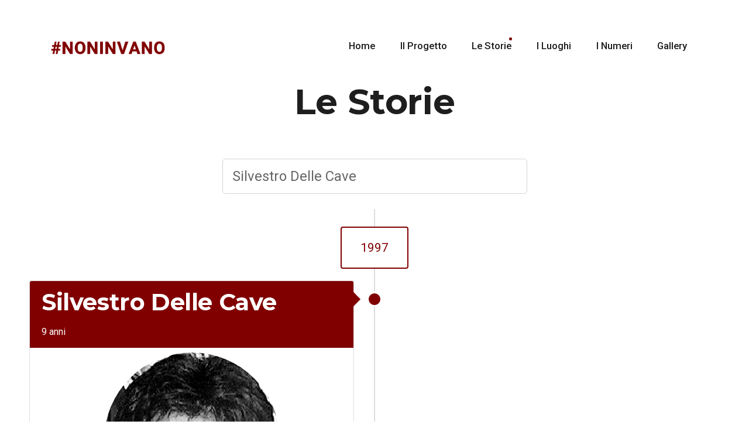

--- FILE ---
content_type: text/html; charset=UTF-8
request_url: https://www.noninvano.org/le-storie/?filtro=Silvestro%20Delle%20Cave
body_size: 11551
content:
<!doctype html><html lang="it-IT"><head> <meta charset="UTF-8"> <meta name="viewport" content="width=device-width, initial-scale=1"> <link rel="profile" href="https://gmpg.org/xfn/11"> <title>Le Storie &#8211; #NONINVANO</title><meta name='robots' content='max-image-preview:large' /><style>img:is([sizes="auto" i],[sizes^="auto," i]){contain-intrinsic-size:3000px 1500px}</style><link rel='dns-prefetch' href='//fonts.googleapis.com' /><link rel="alternate" type="application/rss+xml" title="#NONINVANO &raquo; Feed" href="https://www.noninvano.org/feed/" /><link rel="alternate" type="application/rss+xml" title="#NONINVANO &raquo; Feed dei commenti" href="https://www.noninvano.org/comments/feed/" /><script>
window._wpemojiSettings = {"baseUrl":"https:\/\/s.w.org\/images\/core\/emoji\/16.0.1\/72x72\/","ext":".png","svgUrl":"https:\/\/s.w.org\/images\/core\/emoji\/16.0.1\/svg\/","svgExt":".svg","source":{"concatemoji":"https:\/\/www.noninvano.org\/wp-includes\/js\/wp-emoji-release.min.js?ver=d5a212fad456dffe427aa0299eee4da8"}};
!function(s,n){var o,i,e;function c(e){try{var t={supportTests:e,timestamp:(new Date).valueOf()};sessionStorage.setItem(o,JSON.stringify(t))}catch(e){}}function p(e,t,n){e.clearRect(0,0,e.canvas.width,e.canvas.height),e.fillText(t,0,0);var t=new Uint32Array(e.getImageData(0,0,e.canvas.width,e.canvas.height).data),a=(e.clearRect(0,0,e.canvas.width,e.canvas.height),e.fillText(n,0,0),new Uint32Array(e.getImageData(0,0,e.canvas.width,e.canvas.height).data));return t.every(function(e,t){return e===a[t]})}function u(e,t){e.clearRect(0,0,e.canvas.width,e.canvas.height),e.fillText(t,0,0);for(var n=e.getImageData(16,16,1,1),a=0;a<n.data.length;a++)if(0!==n.data[a])return!1;return!0}function f(e,t,n,a){switch(t){case"flag":return n(e,"\ud83c\udff3\ufe0f\u200d\u26a7\ufe0f","\ud83c\udff3\ufe0f\u200b\u26a7\ufe0f")?!1:!n(e,"\ud83c\udde8\ud83c\uddf6","\ud83c\udde8\u200b\ud83c\uddf6")&&!n(e,"\ud83c\udff4\udb40\udc67\udb40\udc62\udb40\udc65\udb40\udc6e\udb40\udc67\udb40\udc7f","\ud83c\udff4\u200b\udb40\udc67\u200b\udb40\udc62\u200b\udb40\udc65\u200b\udb40\udc6e\u200b\udb40\udc67\u200b\udb40\udc7f");case"emoji":return!a(e,"\ud83e\udedf")}return!1}function g(e,t,n,a){var r="undefined"!=typeof WorkerGlobalScope&&self instanceof WorkerGlobalScope?new OffscreenCanvas(300,150):s.createElement("canvas"),o=r.getContext("2d",{willReadFrequently:!0}),i=(o.textBaseline="top",o.font="600 32px Arial",{});return e.forEach(function(e){i[e]=t(o,e,n,a)}),i}function t(e){var t=s.createElement("script");t.src=e,t.defer=!0,s.head.appendChild(t)}"undefined"!=typeof Promise&&(o="wpEmojiSettingsSupports",i=["flag","emoji"],n.supports={everything:!0,everythingExceptFlag:!0},e=new Promise(function(e){s.addEventListener("DOMContentLoaded",e,{once:!0})}),new Promise(function(t){var n=function(){try{var e=JSON.parse(sessionStorage.getItem(o));if("object"==typeof e&&"number"==typeof e.timestamp&&(new Date).valueOf()<e.timestamp+604800&&"object"==typeof e.supportTests)return e.supportTests}catch(e){}return null}();if(!n){if("undefined"!=typeof Worker&&"undefined"!=typeof OffscreenCanvas&&"undefined"!=typeof URL&&URL.createObjectURL&&"undefined"!=typeof Blob)try{var e="postMessage("+g.toString()+"("+[JSON.stringify(i),f.toString(),p.toString(),u.toString()].join(",")+"));",a=new Blob([e],{type:"text/javascript"}),r=new Worker(URL.createObjectURL(a),{name:"wpTestEmojiSupports"});return void(r.onmessage=function(e){c(n=e.data),r.terminate(),t(n)})}catch(e){}c(n=g(i,f,p,u))}t(n)}).then(function(e){for(var t in e)n.supports[t]=e[t],n.supports.everything=n.supports.everything&&n.supports[t],"flag"!==t&&(n.supports.everythingExceptFlag=n.supports.everythingExceptFlag&&n.supports[t]);n.supports.everythingExceptFlag=n.supports.everythingExceptFlag&&!n.supports.flag,n.DOMReady=!1,n.readyCallback=function(){n.DOMReady=!0}}).then(function(){return e}).then(function(){var e;n.supports.everything||(n.readyCallback(),(e=n.source||{}).concatemoji?t(e.concatemoji):e.wpemoji&&e.twemoji&&(t(e.twemoji),t(e.wpemoji)))}))}((window,document),window._wpemojiSettings);
</script><style id='wp-emoji-styles-inline-css' >img.wp-smiley,img.emoji{display:inline !important;border:none !important;box-shadow:none !important;height:1em !important;width:1em !important;margin:0 0.07em !important;vertical-align:-0.1em !important;background:none !important;padding:0 !important}</style><link rel='stylesheet' id='wp-block-library-css' href='https://www.noninvano.org/wp-includes/css/dist/block-library/style.min.css?ver=d5a212fad456dffe427aa0299eee4da8' media='all' /><style id='wp-block-library-theme-inline-css' >.wp-block-audio:where(figcaption){color:#555;font-size:13px;text-align:center}.is-dark-theme .wp-block-audio:where(figcaption){color:#ffffffa6}.wp-block-audio{margin:0 0 1em}.wp-block-code{border:1px solid #ccc;border-radius:4px;font-family:Menlo,Consolas,monaco,monospace;padding:.8em 1em}.wp-block-embed:where(figcaption){color:#555;font-size:13px;text-align:center}.is-dark-theme .wp-block-embed:where(figcaption){color:#ffffffa6}.wp-block-embed{margin:0 0 1em}.blocks-gallery-caption{color:#555;font-size:13px;text-align:center}.is-dark-theme .blocks-gallery-caption{color:#ffffffa6}:root:where(.wp-block-image figcaption){color:#555;font-size:13px;text-align:center}.is-dark-theme:root:where(.wp-block-image figcaption){color:#ffffffa6}.wp-block-image{margin:0 0 1em}.wp-block-pullquote{border-bottom:4px solid;border-top:4px solid;color:currentColor;margin-bottom:1.75em}.wp-block-pullquote cite,.wp-block-pullquote footer,.wp-block-pullquote__citation{color:currentColor;font-size:.8125em;font-style:normal;text-transform:uppercase}.wp-block-quote{border-left:.25em solid;margin:0 0 1.75em;padding-left:1em}.wp-block-quote cite,.wp-block-quote footer{color:currentColor;font-size:.8125em;font-style:normal;position:relative}.wp-block-quote:where(.has-text-align-right){border-left:none;border-right:.25em solid;padding-left:0;padding-right:1em}.wp-block-quote:where(.has-text-align-center){border:none;padding-left:0}.wp-block-quote.is-large,.wp-block-quote.is-style-large,.wp-block-quote:where(.is-style-plain){border:none}.wp-block-search .wp-block-search__label{font-weight:700}.wp-block-search__button{border:1px solid #ccc;padding:.375em .625em}:where(.wp-block-group.has-background){padding:1.25em 2.375em}.wp-block-separator.has-css-opacity{opacity:.4}.wp-block-separator{border:none;border-bottom:2px solid;margin-left:auto;margin-right:auto}.wp-block-separator.has-alpha-channel-opacity{opacity:1}.wp-block-separator:not(.is-style-wide):not(.is-style-dots){width:100px}.wp-block-separator.has-background:not(.is-style-dots){border-bottom:none;height:1px}.wp-block-separator.has-background:not(.is-style-wide):not(.is-style-dots){height:2px}.wp-block-table{margin:0 0 1em}.wp-block-table td,.wp-block-table th{word-break:normal}.wp-block-table:where(figcaption){color:#555;font-size:13px;text-align:center}.is-dark-theme .wp-block-table:where(figcaption){color:#ffffffa6}.wp-block-video:where(figcaption){color:#555;font-size:13px;text-align:center}.is-dark-theme .wp-block-video:where(figcaption){color:#ffffffa6}.wp-block-video{margin:0 0 1em}:root:where(.wp-block-template-part.has-background){margin-bottom:0;margin-top:0;padding:1.25em 2.375em}</style><style id='classic-theme-styles-inline-css' >.wp-block-button__link{color:#fff;background-color:#32373c;border-radius:9999px;box-shadow:none;text-decoration:none;padding:calc(.667em + 2px) calc(1.333em + 2px);font-size:1.125em}.wp-block-file__button{background:#32373c;color:#fff;text-decoration:none}</style><style id='global-styles-inline-css' >:root{--wp--preset--aspect-ratio--square:1;--wp--preset--aspect-ratio--4-3:4/3;--wp--preset--aspect-ratio--3-4:3/4;--wp--preset--aspect-ratio--3-2:3/2;--wp--preset--aspect-ratio--2-3:2/3;--wp--preset--aspect-ratio--16-9:16/9;--wp--preset--aspect-ratio--9-16:9/16;--wp--preset--color--black:#000000;--wp--preset--color--cyan-bluish-gray:#abb8c3;--wp--preset--color--white:#FFF;--wp--preset--color--pale-pink:#f78da7;--wp--preset--color--vivid-red:#cf2e2e;--wp--preset--color--luminous-vivid-orange:#ff6900;--wp--preset--color--luminous-vivid-amber:#fcb900;--wp--preset--color--light-green-cyan:#7bdcb5;--wp--preset--color--vivid-green-cyan:#00d084;--wp--preset--color--pale-cyan-blue:#8ed1fc;--wp--preset--color--vivid-cyan-blue:#0693e3;--wp--preset--color--vivid-purple:#9b51e0;--wp--preset--color--strong-blue:#0073aa;--wp--preset--color--lighter-blue:#74b9ff;--wp--preset--color--very-light-gray:#eee;--wp--preset--color--very-dark-gray:#444;--wp--preset--color--carrot:#e67e22;--wp--preset--color--sun-flower:#f1c40f;--wp--preset--color--green-sea:#16a085;--wp--preset--color--orange:#f39c12;--wp--preset--color--wisteria:#8e44ad;--wp--preset--color--pumpkin:#d35400;--wp--preset--gradient--vivid-cyan-blue-to-vivid-purple:linear-gradient(135deg,rgba(6,147,227,1) 0%,rgb(155,81,224) 100%);--wp--preset--gradient--light-green-cyan-to-vivid-green-cyan:linear-gradient(135deg,rgb(122,220,180) 0%,rgb(0,208,130) 100%);--wp--preset--gradient--luminous-vivid-amber-to-luminous-vivid-orange:linear-gradient(135deg,rgba(252,185,0,1) 0%,rgba(255,105,0,1) 100%);--wp--preset--gradient--luminous-vivid-orange-to-vivid-red:linear-gradient(135deg,rgba(255,105,0,1) 0%,rgb(207,46,46) 100%);--wp--preset--gradient--very-light-gray-to-cyan-bluish-gray:linear-gradient(135deg,rgb(238,238,238) 0%,rgb(169,184,195) 100%);--wp--preset--gradient--cool-to-warm-spectrum:linear-gradient(135deg,rgb(74,234,220) 0%,rgb(151,120,209) 20%,rgb(207,42,186) 40%,rgb(238,44,130) 60%,rgb(251,105,98) 80%,rgb(254,248,76) 100%);--wp--preset--gradient--blush-light-purple:linear-gradient(135deg,rgb(255,206,236) 0%,rgb(152,150,240) 100%);--wp--preset--gradient--blush-bordeaux:linear-gradient(135deg,rgb(254,205,165) 0%,rgb(254,45,45) 50%,rgb(107,0,62) 100%);--wp--preset--gradient--luminous-dusk:linear-gradient(135deg,rgb(255,203,112) 0%,rgb(199,81,192) 50%,rgb(65,88,208) 100%);--wp--preset--gradient--pale-ocean:linear-gradient(135deg,rgb(255,245,203) 0%,rgb(182,227,212) 50%,rgb(51,167,181) 100%);--wp--preset--gradient--electric-grass:linear-gradient(135deg,rgb(202,248,128) 0%,rgb(113,206,126) 100%);--wp--preset--gradient--midnight:linear-gradient(135deg,rgb(2,3,129) 0%,rgb(40,116,252) 100%);--wp--preset--font-size--small:14px;--wp--preset--font-size--medium:20px;--wp--preset--font-size--large:36px;--wp--preset--font-size--x-large:42px;--wp--preset--font-size--normal:22px;--wp--preset--font-size--huge:50px;--wp--preset--spacing--20:0.44rem;--wp--preset--spacing--30:0.67rem;--wp--preset--spacing--40:1rem;--wp--preset--spacing--50:1.5rem;--wp--preset--spacing--60:2.25rem;--wp--preset--spacing--70:3.38rem;--wp--preset--spacing--80:5.06rem;--wp--preset--shadow--natural:6px 6px 9px rgba(0,0,0,0.2);--wp--preset--shadow--deep:12px 12px 50px rgba(0,0,0,0.4);--wp--preset--shadow--sharp:6px 6px 0px rgba(0,0,0,0.2);--wp--preset--shadow--outlined:6px 6px 0px -3px rgba(255,255,255,1),6px 6px rgba(0,0,0,1);--wp--preset--shadow--crisp:6px 6px 0px rgba(0,0,0,1)}:where(.is-layout-flex){gap:0.5em}:where(.is-layout-grid){gap:0.5em}body .is-layout-flex{display:flex}.is-layout-flex{flex-wrap:wrap;align-items:center}.is-layout-flex >:is(*,div){margin:0}body .is-layout-grid{display:grid}.is-layout-grid >:is(*,div){margin:0}:where(.wp-block-columns.is-layout-flex){gap:2em}:where(.wp-block-columns.is-layout-grid){gap:2em}:where(.wp-block-post-template.is-layout-flex){gap:1.25em}:where(.wp-block-post-template.is-layout-grid){gap:1.25em}.has-black-color{color:var(--wp--preset--color--black) !important}.has-cyan-bluish-gray-color{color:var(--wp--preset--color--cyan-bluish-gray) !important}.has-white-color{color:var(--wp--preset--color--white) !important}.has-pale-pink-color{color:var(--wp--preset--color--pale-pink) !important}.has-vivid-red-color{color:var(--wp--preset--color--vivid-red) !important}.has-luminous-vivid-orange-color{color:var(--wp--preset--color--luminous-vivid-orange) !important}.has-luminous-vivid-amber-color{color:var(--wp--preset--color--luminous-vivid-amber) !important}.has-light-green-cyan-color{color:var(--wp--preset--color--light-green-cyan) !important}.has-vivid-green-cyan-color{color:var(--wp--preset--color--vivid-green-cyan) !important}.has-pale-cyan-blue-color{color:var(--wp--preset--color--pale-cyan-blue) !important}.has-vivid-cyan-blue-color{color:var(--wp--preset--color--vivid-cyan-blue) !important}.has-vivid-purple-color{color:var(--wp--preset--color--vivid-purple) !important}.has-black-background-color{background-color:var(--wp--preset--color--black) !important}.has-cyan-bluish-gray-background-color{background-color:var(--wp--preset--color--cyan-bluish-gray) !important}.has-white-background-color{background-color:var(--wp--preset--color--white) !important}.has-pale-pink-background-color{background-color:var(--wp--preset--color--pale-pink) !important}.has-vivid-red-background-color{background-color:var(--wp--preset--color--vivid-red) !important}.has-luminous-vivid-orange-background-color{background-color:var(--wp--preset--color--luminous-vivid-orange) !important}.has-luminous-vivid-amber-background-color{background-color:var(--wp--preset--color--luminous-vivid-amber) !important}.has-light-green-cyan-background-color{background-color:var(--wp--preset--color--light-green-cyan) !important}.has-vivid-green-cyan-background-color{background-color:var(--wp--preset--color--vivid-green-cyan) !important}.has-pale-cyan-blue-background-color{background-color:var(--wp--preset--color--pale-cyan-blue) !important}.has-vivid-cyan-blue-background-color{background-color:var(--wp--preset--color--vivid-cyan-blue) !important}.has-vivid-purple-background-color{background-color:var(--wp--preset--color--vivid-purple) !important}.has-black-border-color{border-color:var(--wp--preset--color--black) !important}.has-cyan-bluish-gray-border-color{border-color:var(--wp--preset--color--cyan-bluish-gray) !important}.has-white-border-color{border-color:var(--wp--preset--color--white) !important}.has-pale-pink-border-color{border-color:var(--wp--preset--color--pale-pink) !important}.has-vivid-red-border-color{border-color:var(--wp--preset--color--vivid-red) !important}.has-luminous-vivid-orange-border-color{border-color:var(--wp--preset--color--luminous-vivid-orange) !important}.has-luminous-vivid-amber-border-color{border-color:var(--wp--preset--color--luminous-vivid-amber) !important}.has-light-green-cyan-border-color{border-color:var(--wp--preset--color--light-green-cyan) !important}.has-vivid-green-cyan-border-color{border-color:var(--wp--preset--color--vivid-green-cyan) !important}.has-pale-cyan-blue-border-color{border-color:var(--wp--preset--color--pale-cyan-blue) !important}.has-vivid-cyan-blue-border-color{border-color:var(--wp--preset--color--vivid-cyan-blue) !important}.has-vivid-purple-border-color{border-color:var(--wp--preset--color--vivid-purple) !important}.has-vivid-cyan-blue-to-vivid-purple-gradient-background{background:var(--wp--preset--gradient--vivid-cyan-blue-to-vivid-purple) !important}.has-light-green-cyan-to-vivid-green-cyan-gradient-background{background:var(--wp--preset--gradient--light-green-cyan-to-vivid-green-cyan) !important}.has-luminous-vivid-amber-to-luminous-vivid-orange-gradient-background{background:var(--wp--preset--gradient--luminous-vivid-amber-to-luminous-vivid-orange) !important}.has-luminous-vivid-orange-to-vivid-red-gradient-background{background:var(--wp--preset--gradient--luminous-vivid-orange-to-vivid-red) !important}.has-very-light-gray-to-cyan-bluish-gray-gradient-background{background:var(--wp--preset--gradient--very-light-gray-to-cyan-bluish-gray) !important}.has-cool-to-warm-spectrum-gradient-background{background:var(--wp--preset--gradient--cool-to-warm-spectrum) !important}.has-blush-light-purple-gradient-background{background:var(--wp--preset--gradient--blush-light-purple) !important}.has-blush-bordeaux-gradient-background{background:var(--wp--preset--gradient--blush-bordeaux) !important}.has-luminous-dusk-gradient-background{background:var(--wp--preset--gradient--luminous-dusk) !important}.has-pale-ocean-gradient-background{background:var(--wp--preset--gradient--pale-ocean) !important}.has-electric-grass-gradient-background{background:var(--wp--preset--gradient--electric-grass) !important}.has-midnight-gradient-background{background:var(--wp--preset--gradient--midnight) !important}.has-small-font-size{font-size:var(--wp--preset--font-size--small) !important}.has-medium-font-size{font-size:var(--wp--preset--font-size--medium) !important}.has-large-font-size{font-size:var(--wp--preset--font-size--large) !important}.has-x-large-font-size{font-size:var(--wp--preset--font-size--x-large) !important}:where(.wp-block-post-template.is-layout-flex){gap:1.25em}:where(.wp-block-post-template.is-layout-grid){gap:1.25em}:where(.wp-block-columns.is-layout-flex){gap:2em}:where(.wp-block-columns.is-layout-grid){gap:2em}:root:where(.wp-block-pullquote){font-size:1.5em;line-height:1.6}</style><link rel='stylesheet' id='contact-form-7-css' href='https://www.noninvano.org/wp-content/plugins/contact-form-7/includes/css/styles.css?ver=5.9.8' media='all' /><link rel='stylesheet' id='simpleLikescss-css' href='https://www.noninvano.org/wp-content/plugins/xooapp-master/like-love/custom.min.css?ver=d5a212fad456dffe427aa0299eee4da8' media='all' /><link rel='stylesheet' id='elementor-icons-css' href='https://www.noninvano.org/wp-content/plugins/elementor/assets/lib/eicons/css/elementor-icons.min.css?ver=5.13.0' media='all' /><link rel='stylesheet' id='elementor-frontend-legacy-css' href='https://www.noninvano.org/wp-content/plugins/elementor/assets/css/frontend-legacy.min.css?ver=3.5.0' media='all' /><link rel='stylesheet' id='elementor-frontend-css' href='https://www.noninvano.org/wp-content/plugins/elementor/assets/css/frontend.min.css?ver=3.5.0' media='all' /><link rel='stylesheet' id='elementor-post-2594-css' href='https://www.noninvano.org/wp-content/uploads/elementor/css/post-2594.css?ver=1715270360' media='all' /><link rel='stylesheet' id='xooapp_custom_style-css' href='https://www.noninvano.org/wp-content/plugins/xooapp-master/elementor-blocks/css/admin-style.min.css?ver=1.0.0' media='all' /><link rel='stylesheet' id='elementor-global-css' href='https://www.noninvano.org/wp-content/uploads/elementor/css/global.css?ver=1715270836' media='all' /><link rel='stylesheet' id='elementor-post-3170-css' href='https://www.noninvano.org/wp-content/uploads/elementor/css/post-3170.css?ver=1715270841' media='all' /><link rel='stylesheet' id='xooapp-styles-css' href='https://www.noninvano.org/wp-content/themes/xooapp/assets/css/plugins.min.css?ver=1.0.0' media='all' /><link rel='stylesheet' id='xooapp-style-css' href='https://www.noninvano.org/wp-content/themes/xooapp/style.css?ver=d5a212fad456dffe427aa0299eee4da8' media='all' /><style id='xooapp-style-inline-css' >.navbar-dark .navbar-nav .nav-link{color:#fff}li.nav-item:hover > a,.entry-meta span i,.single-post .entry-meta span i,footer.entry-footer span.tags-links i,.navbar-light .navbar-nav .nav-link:focus,.navbar-light .navbar-nav .nav-link:hover{color:#800000 !important}span.single-post-cat a,footer.entry-footer span.tags-links a,.btn-green,.navbar-expand-lg .navbar-nav .nav-link span,.dropdown-item:focus:before,.dropdown-item:hover:before,.btn.btn-lightgreen,.elementor-widget-button a.elementor-button,.elementor-widget-button .elementor-button,.play-icon-green,#page-breadcrum,.wpcf7 .wpcf7-submit{background-color:#800000;border-color:#800000}.elementor-widget-container blockquote,blockquote{border-color:#800000}.dropdown-menu a:focus:before,.dropdown-menu a:hover:before,.nl-simple .dropdown-item:focus:before,.nl-simple .dropdown-item:hover:before,#page-breadcrum:before{background-color:#800000}.play-icon-green:before{background-image:-moz-linear-gradient(-164deg,#800000 0%,#800000 48%,#800000 100%);background-image:-webkit-linear-gradient(-164deg,#800000 0%,#800000 48%,#800000 100%);background-image:-ms-linear-gradient(-164deg,#800000 0%,#800000 48%,#800000 100%);background-image:-o-linear-gradient(-164deg,#800000 0%,#800000 48%,#800000 100%)}</style><link rel='stylesheet' id='xooapp-fonts-css' href='https://fonts.googleapis.com/css?family=Montserrat%3A300%2C400%2C500%2C600%2C700%7CRoboto%3A300%2C400%2C500%2C700%2C900&#038;subset=latin%2Clatin-ext' media='all' /><link rel='stylesheet' id='igniteup-front-compulsory-css' href='https://www.noninvano.org/wp-content/plugins/igniteup/includes/css/front-compulsory.css?ver=3.4.1' media='all' /><link rel='stylesheet' id='google-fonts-1-css' href='https://fonts.googleapis.com/css?family=Roboto%3A100%2C100italic%2C200%2C200italic%2C300%2C300italic%2C400%2C400italic%2C500%2C500italic%2C600%2C600italic%2C700%2C700italic%2C800%2C800italic%2C900%2C900italic%7CRoboto+Slab%3A100%2C100italic%2C200%2C200italic%2C300%2C300italic%2C400%2C400italic%2C500%2C500italic%2C600%2C600italic%2C700%2C700italic%2C800%2C800italic%2C900%2C900italic&#038;display=auto&#038;ver=6.8.3' media='all' /><script src="https://www.noninvano.org/wp-includes/js/jquery/jquery.min.js?ver=3.7.1" id="jquery-core-js"></script><script src="https://www.noninvano.org/wp-includes/js/jquery/jquery-migrate.min.js?ver=3.4.1" id="jquery-migrate-js"></script><link rel="https://api.w.org/" href="https://www.noninvano.org/wp-json/" /><link rel="alternate" title="JSON" type="application/json" href="https://www.noninvano.org/wp-json/wp/v2/pages/3170" /><link rel="EditURI" type="application/rsd+xml" title="RSD" href="https://www.noninvano.org/xmlrpc.php?rsd" /><link rel="canonical" href="https://www.noninvano.org/le-storie/" /><link rel="alternate" title="oEmbed (JSON)" type="application/json+oembed" href="https://www.noninvano.org/wp-json/oembed/1.0/embed?url=https%3A%2F%2Fwww.noninvano.org%2Fle-storie%2F" /><link rel="alternate" title="oEmbed (XML)" type="text/xml+oembed" href="https://www.noninvano.org/wp-json/oembed/1.0/embed?url=https%3A%2F%2Fwww.noninvano.org%2Fle-storie%2F&#038;format=xml" /><script>igniteup_ajaxurl = "https://www.noninvano.org/wp-admin/admin-ajax.php";</script><style>.recentcomments a{display:inline !important;padding:0 !important;margin:0 !important}</style><style type="text/css" id="wp-custom-css">.elementor-page-2771 .navbar{background-color:rgba(0,0,0,0)!important}.elementor-page-2771 .navbar{border-bottom:0px solid #000;box-shadow:none}.elementor-page-2771 .bottom-footer{border-top:0px solid #000}.elementor-page-2771 #footer-1 .col-md-5{max-width:100%;flex:100%}.elementor-page-2771 #footer-1 .col-md-5 .f_col span{display:block;font-size:0.9rem}.elementor-page-2771 #footer-1 .col-md-5 .f_col h6{color:white}#foot_cont{width:100%}.f_col .f_stores{max-width:150px;margin:1em 1em}.f_col{padding:2em 1em}@media screen and (max-width:765px){#foot_cont{display:block;padding:1em 0em}.f_col span{display:block}.f_icon_row{justify-content:center}}@media screen and (min-width:765px){.f_col .f_stores{margin:1em 0px}#foot_cont{padding:1em 2em;display:flex;justify-content:center}.f_logo{flex-grow:3}.f_logo img{padding:0px 1em;min-width:300px}.f_icon_row{justify-content:flex-start}}.f_col{flex-wrap:wrap}.f_icon_row{padding:1em;display:flex;width:100%}.f_icon_row i{font-size:2rem;color:#000000;margin:0px 0.5em}@media screen and (max-width:765px){.elementor-section.elementor-section-height-full{width:100%;height:400px}}@media screen and (max-width:765px){#btn-salta{position:relative;top:400px;right:0px;z-index:50000}}.nin_cont{display:flex;width:100%;background:#f7f7f7;justify-content:center;flex-wrap:wrap}.nin_item{border:1px solid #000;overflow-y:hidden;box-sizing:content-box}.elementor-element-bdf8329{height:10px}.nin_item .nin_tag{position:absolute;display:inline-flex;z-index:1;transition:all 0.5s ease-in-out;opacity:0;background-color:rgba(0,0,0,0.5);font-size:0.6em;color:#fff;line-height:1em;text-align:center}.nin_item:hover .nin_tag{opacity:1}.nin_item img{transition:all 0.5s ease-in-out;filter:blur(0px) brightness(1)grayscale(100%);width:100%}.nin_item:hover img{filter:blur(2px) brightness(0.7)grayscale(0%)}@media screen and (max-width:600px){.nin_item{flex-basis:22%;height:0px;padding-bottom:22%}.nin_cont{padding-top:10vw}.nin_tag{padding:1em 1em;margin-top:1.2em;width:20%}}@media screen and (min-width:601px)and (max-width:992px){.nin_item{flex-basis:12%;height:0px;padding-bottom:12%}.nin_cont{padding-top:5vw}.nin_tag{padding:1em 1em;margin-top:2.5em;width:11.5%}}@media screen and (min-width:993px) and (max-width:1199px){.nin_item{flex-basis:6%;;height:0px;padding-bottom:6%}.nin_tag{padding:1em em;margin-top:1.5em;width:6%}}@media screen and (min-width:1200px){.nin_item{flex-basis:6%;height:0px;padding-bottom:6%}.nin_tag{padding:1em 1.5em;margin-top:2.5em;width:6%}}</style></head><script>jQuery(document).ready(function( $ ) {
$("a.xooapp-logo-img").attr("href", "https://www.noninvano.org/intro");

});</script><body data-rsssl=1 class="wp-singular page-template page-template-elementor_header_footer page page-id-3170 wp-embed-responsive wp-theme-xooapp elementor-default elementor-template-full-width elementor-kit-2594 elementor-page elementor-page-3170" itemscope="itemscope" itemtype="http://schema.org/WebPage">  <div id="page" class="site"> <div data-elementor-type="wp-post" data-elementor-id="3170" class="elementor elementor-3170" data-elementor-settings="[]"><div class="elementor-inner"><div class="elementor-section-wrap"><div class="elementor-section elementor-top-section elementor-element elementor-element-b10ab47 elementor-section-full_width elementor-section-height-default elementor-section-height-default" data-id="b10ab47" data-element_type="section"><div class="elementor-container elementor-column-gap-no"><div class="elementor-row"><div class="elementor-column elementor-col-100 elementor-top-column elementor-element elementor-element-bf4c34a" data-id="bf4c34a" data-element_type="column"><div class="elementor-column-wrap elementor-element-populated"><div class="elementor-widget-wrap"><div class="elementor-element elementor-element-590ca0a elementor-widget elementor-widget-xooapp_header" data-id="590ca0a" data-element_type="widget" data-widget_type="xooapp_header.default"><div class="elementor-widget-container"><header class="header"><nav class="navbar fixed-top navbar-expand-lg navbar-dark bg-tra"><div class="container"><a href="https://www.noninvano.org/" class="xooapp-logo-img navbar-brand logo-white"><img decoding="async" src="https://www.noninvano.org/wp-content/uploads/2020/07/logo_NONINVANO-2.png" width="130" height="30" alt=""></a><a href="https://www.noninvano.org/" class="xooapp-logo-img navbar-brand logo-black"><img decoding="async" src="https://www.noninvano.org/wp-content/uploads/2020/07/logo_NONINVANO-2.png" width="130" height="30" alt=""></a><button class="navbar-toggler" type="button" data-toggle="collapse" data-target="#navbarSupportedContent" aria-controls="navbarSupportedContent" aria-expanded="false" aria-label="Toggle navigation"><span class="navbar-toggler-icon"></span></button><div id="navbarSupportedContent" class="collapse navbar-collapse"><ul class="navbar-nav ml-auto"><li class="nav-item nl-simple"><a class="nav-link" href="https://www.noninvano.org/home/">Home</a></li><li class="nav-item nl-simple"><a class="nav-link" href="https://www.noninvano.org/progetto/">Il Progetto</a></li><li class="nav-item nl-simple"><a class="nav-link" href="https://www.noninvano.org/le-storie/">Le Storie<span></span></a></li><li class="nav-item nl-simple"><a class="nav-link" href="https://www.noninvano.org/luoghi-della-memoria/">I Luoghi</a></li><li class="nav-item nl-simple"><a class="nav-link" href="https://www.noninvano.org/numeri-della-memoria/">I Numeri</a></li><li class="nav-item nl-simple"><a class="nav-link" href="https://www.noninvano.org/gallery/">Gallery</a></li><li class="nav-item app_img"></li></ul></div></div> </nav> </header></div></div></div></div></div></div></div></div><div class="elementor-section elementor-top-section elementor-element elementor-element-4e18b7f elementor-section-boxed elementor-section-height-default elementor-section-height-default" data-id="4e18b7f" data-element_type="section" data-settings="{&quot;background_background&quot;:&quot;classic&quot;}"><div class="elementor-background-overlay"></div><div class="elementor-container elementor-column-gap-default"><div class="elementor-row"><div class="elementor-column elementor-col-100 elementor-top-column elementor-element elementor-element-ec58de1" data-id="ec58de1" data-element_type="column" data-settings="{&quot;background_background&quot;:&quot;gradient&quot;}"><div class="elementor-column-wrap elementor-element-populated"><div class="elementor-widget-wrap"><div class="elementor-element elementor-element-1f775d9 elementor-widget elementor-widget-html" data-id="1f775d9" data-element_type="widget" data-widget_type="html.default"><div class="elementor-widget-container">    <link rel="stylesheet" type="text/css" href="../../../../webapp/app-assets/css/pages/timeline.css"><style>.pr-1,.px-1{padding-right:1.5rem !important}.height-300{height:300px !important}.position-relative .form-control.input-xl{padding-right:3.55rem}select.form-control:not([size]):not([multiple]).input-xl,input.form-control.input-xl{font-size:1.5rem;line-height:1.45;height:3.75rem;padding:.5rem 1rem;padding-right:1rem;border-radius:.35rem}ul.list-inline li{display:inline-block}</style></div></div><div class="elementor-element elementor-element-b7d080e elementor-widget elementor-widget-shortcode" data-id="b7d080e" data-element_type="widget" data-widget_type="shortcode.default"><div class="elementor-widget-container"><style>body.elementor-kit-2594 a{color:#800000}.fab{font-family:"Font Awesome 5 Brands"}.navbar-dark .navbar-nav .nav-link{color:#000000}@media screen and (max-width:1024px){.media-body{padding:10px 0px 0px 0px!important}}</style><div id="fb-root"></div><script async defer crossorigin="anonymous" src="https://connect.facebook.net/it_IT/sdk.js#xfbml=1&version=v11.0" nonce="Nb0OiHmQ"></script>  <div class="app-content content mt-2"> <div class="content-wrapper"> <div class="content-header row"> <div class="content-header-left col-md-12 col-12"> <h1 class="content-header-title text-center" style="font-family: 'Montserrat', Sans-serif;
font-size: 60px;font-weight: 700;margin: 0px 0px 10px 0px;color: #1e1e1e;">Le Storie</h1> <div class="row breadcrumbs-top"> <div class="breadcrumb-wrapper col-12"> </div> </div> </div> <div class="content-header-lead col-12 mt-2"> <p class="lead text-center"></p> </div> </div> <div class="content-body"><div class="col-12 d-flex align-items-center justify-content-center"> <div class="col-lg-6 col-10"> <fieldset class="form-group position-relative"> <input type="text" class="form-control form-control-xl input-xl" id="cardsearchinput" placeholder="Ricerca per nominativo o anno..." value="Silvestro Delle Cave"> <div class="form-control-position"> <i class="ft-search font-medium-4"></i> </div> </fieldset></div></div><section id="timeline" class="timeline-center timeline-wrapper" id="carddata"> <ul class="timeline" id="1997"> <li class="timeline-line"></li> <li class="timeline-group"> <a href="#" class="btn btn-lg"> 1997</a> </li> </ul> <ul class="timeline" id="202" > <li class="timeline-line"></li> <li class="timeline-item " > <div class="timeline-badge" > <span style="background-color:#800000" data-toggle="tooltip" data-placement="right" title="Silvestro Delle Cave"></span> </div> <div class="timeline-card card border-grey border-lighten-2"> <div class="card-header mb-2" style="background-color:#800000"> <h1 ><a href="" style="color:white!important" >Silvestro Delle Cave</a></h1> <p class="card-subtitle text-muted mb-0 pt-1"> <span class="font-small-3" style="color:white!important">9 anni</span> </p> </div> <div class="card-content"> <div class="text-center"> <img decoding="async" src="https://www.noninvano.org/webapp/upload/immagini/id202/silvestro-delle-cave-9-anni.jpg" class="rounded-circle height-300" alt="Card image"> </div> <div class="card-content"> <div class="card-body"> <p class="card-text descrizione-short" id="short202" >Silvestro Delle Cave, 9 anni.
Scomparso nel 1997, i resti del piccolo Silvestro vengono ritrovati otto anni, nel 2005, in una <span class="card-text descrizione-completa" id="more202" style="display: none"> valigia. Preso di mira da tre pedofili che abitavano nel suo rione, Silvestro ha subito numerose violenze e abusi prima che i suoi aguzzini lo uccidessero e tentassero di far sparire il cadavere.
Il 7 maggio 2005 viene celebrato il funerale del bimbo a cui partecipano più di duemila persone.
Uno dei due pedofili muore in carcere, l'altro viene condannato con condanna definitivamente all'ergastolo. Il terzo viene assolto dall'accusa di omicidio e condannato a 9 anni per l'occultamento di cadavere. </span><span id="dot202" class="dot"><a href="max" id="202" class="read-more" style="color:#800000"> ... Continua a leggere</a></span></p> <ul class="list-inline mb-1"> <li class="pr-1"><a href="https://fondazionepolis.regione.campania.it/index.php/silvestro_delle_cave" target="_blank" class="" style="color:#800000"><span class="fa fa-link" style="color:#800000"></span> Storia completa</a></li><li><a href="http://www.facebook.com/sharer.php?u=https://www.noninvano.org/le-storie/?filtro=Silvestro+Delle Cave" target="_blank" class="" style="color:#800000"><span class="fa fa-facebook" style="color:#800000"></span> Facebook</a></li><li class="ml-3"><a href="http://twitter.com/share?text=Silvestro Delle Cave&url=https://www.noninvano.org/le-storie/?filtro=Silvestro+Delle Cave&hashtags=#NONINVANO" target="_blank" class="" style="color:#800000"><span class="fa fa-twitter" style="color:#800000"></span> Twitter</a></li> </ul> </div> </div> <div class="card-footer px-0 py-0"> </div> </div> </div> </li> </section> </div> </div> </div> <div class="row mt-4"></div> <script src="https://www.noninvano.org/webapp/app-assets/vendors/js/vendors.min.js"></script>   <script src="https://www.noninvano.org/webapp/app-assets/vendors/js/menu/jquery.mmenu.all.min.js"></script> <script src="https://www.noninvano.org/webapp/app-assets/vendors/js/tables/datatable/datatables.min.js"></script>   <script src="https://www.noninvano.org/webapp/app-assets/vendors/js/animation/jquery.appear.js"></script>   <script src="https://www.noninvano.org/webapp/app-assets/js/scripts/tables/datatables-extensions/datatables-sources.js"></script> <script src="https://www.noninvano.org/webapp/app-assets/js/scripts/animation/animation.js"></script><script>$(document).on("click", ".read-more", function (event, ui){/// $('.read-more').on('click', function (event, ui) {event.preventDefault();//alert($(this).attr('id'));
var questo_id= $(this).attr('id');var questo= $(this);// questo.hide();
//$('#dot'+$(this).attr('id')).hide;
$('.dot').show();$('.descrizione-short').show();$('.descrizione-completa').hide();// $('#short'+$(this).attr('id')).toggle("slide");
$('#more'+$(this).attr('id')).toggle("slide");$('#dot'+$(this).attr('id')).toggle("slide");return false;
});

$('input[type="text"]').keyup(function(){searchText = this.value.toLowerCase();//alert(searchText);
$.ajax({url:"https://www.noninvano.org/webapp/Admin/script/json_search_vittime.php",type:'post',data:{search:searchText},

success:function(data) {
var result = $.parseJSON(data);// alert(result['id_record']) ;
if (result['id_record']!=null)  {var len =result['id_record'].length;$('#timeline').html('')
var  anno_old='';var anno='';var immagine='';var  controllo='';var percorso='';var indirizzo='';var link='';var video='';var facebook='';var twitter='';for (var i=0;i < len;i++){anno=result['anno'][i];immagine=result['immagine'][i];if (immagine!=''){percorso='https://www.noninvano.org/webapp/upload/immagini/id' + result['id_record'][i] + '/'  + result['immagine'][i] ;
}else{percorso='https://www.noninvano.org/webapp/upload/immagini/avatar.png';
}if (result['indirizzo'][i]!=''){indirizzo=' <li class="pr-1"><a href="luoghi-della-memoria?filtro=' + result['cognome'][i] + ' ' +  result['nome'][i] + '" class="" style="color:#800000"><span class="fa fa-map-marker" style="color:#800000"></span> Luoghi della memoria</a></li>';}else{indirizzo='';}if (result['link'][i]!=''){link=' <li class="pr-1"><a href="' + result['link'][i] + '" target="_blank" class="" style="color:#800000"><span class="fa fa-link" style="color:#800000"></span> Storia completa</a></li>';}else{link='';}if (result['video'][i]!=''){video=' <li class="pr-1"><a href="' + result['video'][i] + '" target="_blank" class="" style="color:#800000"><span class="fa fa-play-circle-o" style="color:#800000"></span> Pillola video</a></li>';}else{video='';}facebook='<li><a href="http://www.facebook.com/sharer.php?u=https://www.noninvano.org/le-storie/?filtro=' + result['cognome'][i] + '+' +  result['nome'][i] + '" target="_blank" class="" style="color:#800000"><span class="fa fa-facebook" style="color:#800000"></span> Facebook</a></li>';
twitter='<li class="ml-3"><a href="http://twitter.com/share?text=' + result['cognome'][i] + ' ' +  result['nome'][i] + '&url=https://www.noninvano.org/le-storie/?filtro=' + result['cognome'][i] + '+' +  result['nome'][i] + '&hashtags=#NONINVANO" target="_blank" class="" style="color:#800000"><span class="fa fa-twitter" style="color:#800000"></span> Twitter</a></li>';
if (anno_old!=anno) {if (anno_old!=""){$('#timeline').append('</ul>');}$('#timeline').append('<ul class="timeline"> <li class="timeline-line"></li><li class="timeline-group"><a href="#" class="btn btn-lg">' + result['anno'][i] + '</a></li></ul>');
}if (anno_old!=anno) {controllo="";var indice=result['id_record'][i];$('#timeline').append('<ul class="timeline" id="' + result['id_record'][i] + '" ><li class="timeline-line"></li><li class="timeline-item' + controllo + '"> <div class="timeline-badge"><span style="background-color:#800000" data-toggle="tooltip" data-placement="right" title="' + result['nome'][i] + ' ' + result['cognome'][i] + '"></span></div><div class="timeline-card card border-grey border-lighten-2"><div class="card-header mb-2" style="background-color:#800000"><h1 ><a href="#" style="color:white">' + result['nome'][i] + ' ' + result['cognome'][i] + '</a></h1><p class="card-subtitle text-muted mb-0 pt-1"><span class="font-small-3" style="color:white">' + result['eta'][i] + ' anni</span></p></div><div class="card-content"><div class="text-center"><img decoding="async" src="' + percorso + '" class="rounded-circle  height-300" alt="Card image"></div><div class="card-content"><div class="card-body">      <p class="card-text descrizione-short" id="short' + result['id_record'][i] + '" >' + result['descrizione_short'][i] + '<span class="card-text descrizione-completa" id="more' + result['id_record'][i] + '" style="display: none"> ' + result['descrizione_completa'][i] + '</span><span id="dot' + result['id_record'][i] + '" class="dot"><a href="#" id="' + result['id_record'][i] + '"  class="read-more" style="color:#800000"> ... Continua a leggere</a></span></p><p class="card-text descrizione-completa" id="more' + result['id_record'][i] + '" style="display: none">' + result['descrizione_completa'][i] + '</p><ul class="list-inline mb-1">' + indirizzo +  link + video + facebook +  twitter + '</ul></div></div><div class="card-footer px-0 py-0"></div></div></div></li>');}else{controllo="mt-3";$('#' +indice).append('<li class="timeline-item ' + controllo + '"> <div class="timeline-badge"><span style="background-color:#800000" data-toggle="tooltip" data-placement="right" title="' + result['nome'][i] + ' ' +  result['cognome'][i] +  '"></span></div><div class="timeline-card card border-grey border-lighten-2"> <div class="card-header mb-2" style="background-color:#800000"><h1 ><a href="#" style="color:white">' + result['nome'][i] + ' '  + result['cognome'][i] + '</a></h1><p class="card-subtitle text-muted mb-0 pt-1"><span class="font-small-3" style="color:white">' + result['eta'][i] + ' anni</span></p></div><div class="card-content"><div class="text-center"><img decoding="async" src="' + percorso +  '" class="rounded-circle  height-300" alt="Card image"></div><div class="card-content"><div class="card-body">     <p class="card-text descrizione-short" id="short' + result['id_record'][i] + '" >' + result['descrizione_short'][i] + '<span class="card-text descrizione-completa" id="more' + result['id_record'][i] + '" style="display: none"> ' + result['descrizione_completa'][i] + '</span><span id="dot' + result['id_record'][i] + '" class="dot"><a href="#" id="' + result['id_record'][i] + '"  class="read-more" style="color:#800000"> ... Continua a leggere </a></span></p><ul class="list-inline mb-1">' + indirizzo +  link + video +facebook +  twitter + '</div></div><div class="card-footer px-0 py-0"></div></div></div></li>');

}anno_old=anno;}}else{
$('#timeline').html('')
}}})
});</script> <div class="elementor-shortcode"></div></div></div></div></div></div></div></div></div><section class="elementor-section elementor-top-section elementor-element elementor-element-ae653f7 elementor-section-boxed elementor-section-height-default elementor-section-height-default" data-id="ae653f7" data-element_type="section"><div class="elementor-container elementor-column-gap-default"><div class="elementor-row"><div class="elementor-column elementor-col-100 elementor-top-column elementor-element elementor-element-82919c6" data-id="82919c6" data-element_type="column"><div class="elementor-column-wrap"><div class="elementor-widget-wrap"></div></div></div></div></div></section></div></div></div><footer id="footer-1" class="p-bottom-60 footer division" itemscope="itemscope" itemtype="http://schema.org/WPFooter"> <div class="container bottom-footer" ><div class="row"><div class="col-md-12"><div class="row footer-copyright" ><div id="foot_cont"><div class="f_logo"><a href="http://fondazionepolis.regione.campania.it/"> <img src="https://www.noninvano.org/wp-content/uploads/2020/09/logo_polis_new-transp.png" alt="Regione campania - Fondazione Pol.i.S."/></a></p><p style="color:#014770;text-align: justify;font-size: 0.85rem;">Progetto implementato anche grazie al Finanziamento del Ministero di giustizia - Dipartimento degli affari di giustizia nell'ambito del Progetto "Diritti e bisogni dello vittima di reato: una rete interistituzionale d'intervento di servizi e di comunità” CUP:D29G21000040001</p></p></div><div class="f_col"><h6>Fondazione POL.I.S.</h6><p> <span> <a href="tel:0817962889">081 796 2889</a></span><br /><span><a href="mailto:fondazione.polis@regione.campania.it">fondazione.polis@regione.campania.it</a></span><br /><span><a style="font-size: 0.85rem;" href="mailto:fondazione.polis@pec.regione.campania.it">fondazione.polis@pec.regione.campania.it</a></span><br /><span><a href="http://fondazionepolis.regione.campania.it">fondazionepolis.regione.campania.it</a></span></p><div class="f_icon_row"><a href="https://www.facebook.com/fondazionepolis" target="_blank"><i class="fa fa-facebook-square"></i></a><br /><a href="https://twitter.com/FondazionePolis" target="_blank"><i class="fa fa-twitter-square"></i></a><br /><a href="https://www.instagram.com/fondazionepolis/" target="_blank"><i class="fa fa-instagram"></i></a><br /><a href="https://www.youtube.com/channel/UCs7aOOemPzAEGzgKyhN7RAA" target="_blank"><i class="fa fa-youtube-play"></i></a></div></div><div class="f_col"><h6 >Prossimamente su</h6><p><img src="https://www.noninvano.org/wp-content/uploads/2018/10/appstore-tra-grey-1.png" alt="Google play" class="f_stores"/><br /><img src="https://www.noninvano.org/wp-content/uploads/2018/10/googleplay-tra-grey-1.png" alt="App Store" class="f_stores" ></div></p></div></div></div><div class="col-md-7"><div class="row footer-links text-right"></div></div></div></div></footer></div> <script type="speculationrules">{"prefetch":[{"source":"document","where":{"and":[{"href_matches":"\/*"},{"not":{"href_matches":["\/wp-*.php","\/wp-admin\/*","\/wp-content\/uploads\/*","\/wp-content\/*","\/wp-content\/plugins\/*","\/wp-content\/themes\/xooapp\/*","\/*\\?(.+)"]}},{"not":{"selector_matches":"a[rel~=\"nofollow\"]"}},{"not":{"selector_matches":".no-prefetch, .no-prefetch a"}}]},"eagerness":"conservative"}]}</script><link rel='stylesheet' id='e-animations-css' href='https://www.noninvano.org/wp-content/plugins/elementor/assets/lib/animations/animations.min.css?ver=3.5.0' media='all' /><script src="https://www.noninvano.org/wp-includes/js/dist/hooks.min.js?ver=4d63a3d491d11ffd8ac6" id="wp-hooks-js"></script><script src="https://www.noninvano.org/wp-includes/js/dist/i18n.min.js?ver=5e580eb46a90c2b997e6" id="wp-i18n-js"></script><script type="text/javascript" id="wp-i18n-js-after">
wp.i18n.setLocaleData( { 'text direction\u0004ltr': [ 'ltr' ] } );
</script><script src="https://www.noninvano.org/wp-content/plugins/contact-form-7/includes/swv/js/index.js?ver=5.9.8" id="swv-js"></script><script type="text/javascript" id="contact-form-7-js-extra">
var wpcf7 = {"api":{"root":"https:\/\/www.noninvano.org\/wp-json\/","namespace":"contact-form-7\/v1"}};
</script><script type="text/javascript" id="contact-form-7-js-translations">
( function( domain, translations ) {var localeData = translations.locale_data[ domain ] || translations.locale_data.messages;localeData[""].domain = domain;wp.i18n.setLocaleData( localeData, domain );} )( "contact-form-7", {"translation-revision-date":"2024-08-13 15:55:30+0000","generator":"GlotPress\/4.0.1","domain":"messages","locale_data":{"messages":{"":{"domain":"messages","plural-forms":"nplurals=2; plural=n != 1;","lang":"it"},"This contact form is placed in the wrong place.":["Questo modulo di contatto \u00e8 posizionato nel posto sbagliato."],"Error:":["Errore:"]}},"comment":{"reference":"includes\/js\/index.js"}} );
</script><script src="https://www.noninvano.org/wp-content/plugins/contact-form-7/includes/js/index.js?ver=5.9.8" id="contact-form-7-js"></script><script type="text/javascript" id="simple-likes-js-js-extra">
var simpleLikes = {"ajaxurl":"https:\/\/www.noninvano.org\/wp-admin\/admin-ajax.php","like":"Like","unlike":"Unlike"};
</script><script src="https://www.noninvano.org/wp-content/plugins/xooapp-master/like-love/custom.min.js?ver=0.5" id="simple-likes-js-js"></script><script src="https://www.noninvano.org/wp-content/themes/xooapp/assets/js/scripts.min.js?ver=1.0.0" id="xooapp-scripts-js"></script><script src="https://www.noninvano.org/wp-content/plugins/elementor/assets/js/webpack.runtime.min.js?ver=3.5.0" id="elementor-webpack-runtime-js"></script><script src="https://www.noninvano.org/wp-content/plugins/elementor/assets/js/frontend-modules.min.js?ver=3.5.0" id="elementor-frontend-modules-js"></script><script src="https://www.noninvano.org/wp-content/plugins/elementor/assets/lib/waypoints/waypoints.min.js?ver=4.0.2" id="elementor-waypoints-js"></script><script src="https://www.noninvano.org/wp-includes/js/jquery/ui/core.min.js?ver=1.13.3" id="jquery-ui-core-js"></script><script src="https://www.noninvano.org/wp-content/plugins/elementor/assets/lib/swiper/swiper.min.js?ver=5.3.6" id="swiper-js"></script><script src="https://www.noninvano.org/wp-content/plugins/elementor/assets/lib/share-link/share-link.min.js?ver=3.5.0" id="share-link-js"></script><script src="https://www.noninvano.org/wp-content/plugins/elementor/assets/lib/dialog/dialog.min.js?ver=4.9.0" id="elementor-dialog-js"></script><script type="text/javascript" id="elementor-frontend-js-before">
var elementorFrontendConfig = {"environmentMode":{"edit":false,"wpPreview":false,"isScriptDebug":false},"i18n":{"shareOnFacebook":"Condividi su Facebook","shareOnTwitter":"Condividi su Twitter","pinIt":"Pinterest","download":"Download","downloadImage":"Scarica immagine","fullscreen":"Schermo intero","zoom":"Zoom","share":"Condividi","playVideo":"Riproduci video","previous":"Precedente","next":"Successivo","close":"Chiudi"},"is_rtl":false,"breakpoints":{"xs":0,"sm":480,"md":768,"lg":1025,"xl":1440,"xxl":1600},"responsive":{"breakpoints":{"mobile":{"label":"Mobile","value":767,"default_value":767,"direction":"max","is_enabled":true},"mobile_extra":{"label":"Mobile Extra","value":880,"default_value":880,"direction":"max","is_enabled":false},"tablet":{"label":"Tablet","value":1024,"default_value":1024,"direction":"max","is_enabled":true},"tablet_extra":{"label":"Tablet Extra","value":1200,"default_value":1200,"direction":"max","is_enabled":false},"laptop":{"label":"Laptop","value":1366,"default_value":1366,"direction":"max","is_enabled":false},"widescreen":{"label":"Widescreen","value":2400,"default_value":2400,"direction":"min","is_enabled":false}}},"version":"3.5.0","is_static":false,"experimentalFeatures":{"e_import_export":true,"e_hidden_wordpress_widgets":true,"landing-pages":true,"elements-color-picker":true,"favorite-widgets":true,"admin-top-bar":true},"urls":{"assets":"https:\/\/www.noninvano.org\/wp-content\/plugins\/elementor\/assets\/"},"settings":{"page":[],"editorPreferences":[]},"kit":{"active_breakpoints":["viewport_mobile","viewport_tablet"],"global_image_lightbox":"yes","lightbox_enable_counter":"yes","lightbox_enable_fullscreen":"yes","lightbox_enable_zoom":"yes","lightbox_enable_share":"yes","lightbox_title_src":"title","lightbox_description_src":"description"},"post":{"id":3170,"title":"Le%20Storie%20%E2%80%93%20%23NONINVANO","excerpt":"","featuredImage":false}};
</script><script src="https://www.noninvano.org/wp-content/plugins/elementor/assets/js/frontend.min.js?ver=3.5.0" id="elementor-frontend-js"></script><script src="https://www.noninvano.org/wp-content/plugins/elementor/assets/js/preloaded-modules.min.js?ver=3.5.0" id="preloaded-modules-js"></script></body></html>

--- FILE ---
content_type: text/css
request_url: https://www.noninvano.org/wp-content/uploads/elementor/css/post-3170.css?ver=1715270841
body_size: 296
content:
.elementor-3170 .elementor-element.elementor-element-b10ab47 .elementor-background-overlay{background-image:none;}.elementor-3170 .elementor-element.elementor-element-590ca0a .xooapp-logo-img{margin-top:0px;margin-bottom:0px;}.elementor-3170 .elementor-element.elementor-element-590ca0a .xooapp-logo-img, .elementor-3170 .elementor-element.elementor-element-590ca0a .xooapp-logo-img img{width:200px;height:auto;}.elementor-3170 .elementor-element.elementor-element-590ca0a #navbarSupportedContent ul li a{color:#1e1e1e;font-family:"Roboto", Sans-serif;font-weight:500;line-height:1.5em;}.elementor-3170 .elementor-element.elementor-element-4e18b7f .elementor-background-overlay{background-image:none;}.elementor-3170 .elementor-element.elementor-element-4e18b7f:not(.elementor-motion-effects-element-type-background), .elementor-3170 .elementor-element.elementor-element-4e18b7f > .elementor-motion-effects-container > .elementor-motion-effects-layer{background-color:#ffffff;}.elementor-3170 .elementor-element.elementor-element-4e18b7f > .elementor-background-overlay{opacity:0.5;transition:background 0.3s, border-radius 0.3s, opacity 0.3s;}.elementor-3170 .elementor-element.elementor-element-4e18b7f{transition:background 0.3s, border 0.3s, border-radius 0.3s, box-shadow 0.3s;padding:100px 0px 100px 0px;}.elementor-3170 .elementor-element.elementor-element-ec58de1 > .elementor-element-populated{transition:background 0.3s, border 0.3s, border-radius 0.3s, box-shadow 0.3s;}.elementor-3170 .elementor-element.elementor-element-ec58de1 > .elementor-element-populated > .elementor-background-overlay{transition:background 0.3s, border-radius 0.3s, opacity 0.3s;}.elementor-3170 .elementor-element.elementor-element-ae653f7 .elementor-background-overlay{background-image:none;}@media(max-width:767px){.elementor-3170 .elementor-element.elementor-element-4e18b7f{margin-top:0px;margin-bottom:0px;padding:50px 0px 0px 0px;}}

--- FILE ---
content_type: text/css
request_url: https://www.noninvano.org/wp-content/themes/xooapp/assets/css/plugins.min.css?ver=1.0.0
body_size: 55270
content:
@charset "UTF-8";
/*!
 * Bootstrap v4.0.0 (https://getbootstrap.com)
 * Copyright 2011-2018 The Bootstrap Authors
 * Copyright 2011-2018 Twitter, Inc.
 * Licensed under MIT (https://github.com/twbs/bootstrap/blob/master/LICENSE)
 */:root{--blue:#007bff;--indigo:#6610f2;--purple:#6f42c1;--pink:#e83e8c;--red:#dc3545;--orange:#fd7e14;--yellow:#ffc107;--green:#28a745;--teal:#20c997;--cyan:#17a2b8;--white:#fff;--gray:#6c757d;--gray-dark:#343a40;--primary:#007bff;--secondary:#6c757d;--success:#28a745;--info:#17a2b8;--warning:#ffc107;--danger:#dc3545;--light:#f8f9fa;--dark:#343a40;--breakpoint-xs:0;--breakpoint-sm:576px;--breakpoint-md:768px;--breakpoint-lg:992px;--breakpoint-xl:1200px;--font-family-sans-serif:-apple-system,BlinkMacSystemFont,"Segoe UI",Roboto,"Helvetica Neue",Arial,sans-serif,"Apple Color Emoji","Segoe UI Emoji","Segoe UI Symbol";--font-family-monospace:SFMono-Regular,Menlo,Monaco,Consolas,"Liberation Mono","Courier New",monospace}*,:after,:before{-webkit-box-sizing:border-box;box-sizing:border-box}html{font-family:sans-serif;line-height:1.15;-webkit-text-size-adjust:100%;-ms-text-size-adjust:100%;-ms-overflow-style:scrollbar;-webkit-tap-highlight-color:transparent}@-ms-viewport{width:device-width}article,aside,dialog,figcaption,figure,footer,header,hgroup,main,nav,section{display:block}body{margin:0;font-family:-apple-system,BlinkMacSystemFont,"Segoe UI",Roboto,"Helvetica Neue",Arial,sans-serif,"Apple Color Emoji","Segoe UI Emoji","Segoe UI Symbol";font-size:1rem;font-weight:400;line-height:1.5;color:#212529;text-align:left;background-color:#fff}[tabindex="-1"]:focus{outline:0!important}hr{-webkit-box-sizing:content-box;box-sizing:content-box;height:0;overflow:visible}h1,h2,h3,h4,h5,h6{margin-top:0;margin-bottom:.5rem}p{margin-top:0;margin-bottom:1rem}abbr[data-original-title],abbr[title]{text-decoration:underline;-webkit-text-decoration:underline dotted;text-decoration:underline dotted;cursor:help;border-bottom:0}address{margin-bottom:1rem;font-style:normal;line-height:inherit}dl,ol,ul{margin-top:0;margin-bottom:1rem}ol ol,ol ul,ul ol,ul ul{margin-bottom:0}dt{font-weight:700}dd{margin-bottom:.5rem;margin-left:0}blockquote{margin:0 0 1rem}dfn{font-style:italic}b,strong{font-weight:bolder}small{font-size:80%}sub,sup{position:relative;font-size:75%;line-height:0;vertical-align:baseline}sub{bottom:-.25em}sup{top:-.5em}a{color:#007bff;text-decoration:none;background-color:transparent;-webkit-text-decoration-skip:objects}a:hover{color:#0056b3;text-decoration:underline}a:not([href]):not([tabindex]){color:inherit;text-decoration:none}a:not([href]):not([tabindex]):focus,a:not([href]):not([tabindex]):hover{color:inherit;text-decoration:none}a:not([href]):not([tabindex]):focus{outline:0}code,kbd,pre,samp{font-family:monospace,monospace;font-size:1em}pre{margin-top:0;margin-bottom:1rem;overflow:auto;-ms-overflow-style:scrollbar}figure{margin:0 0 1rem}img{vertical-align:middle;border-style:none}svg:not(:root){overflow:hidden}table{border-collapse:collapse}caption{padding-top:.75rem;padding-bottom:.75rem;color:#6c757d;text-align:left;caption-side:bottom}th{text-align:inherit}label{display:inline-block;margin-bottom:.5rem}button{border-radius:0}button:focus{outline:1px dotted;outline:5px auto -webkit-focus-ring-color}button,input,optgroup,select,textarea{margin:0;font-family:inherit;font-size:inherit;line-height:inherit}button,input{overflow:visible}button,select{text-transform:none}[type=reset],[type=submit],button,html [type=button]{-webkit-appearance:button}[type=button]::-moz-focus-inner,[type=reset]::-moz-focus-inner,[type=submit]::-moz-focus-inner,button::-moz-focus-inner{padding:0;border-style:none}input[type=checkbox],input[type=radio]{-webkit-box-sizing:border-box;box-sizing:border-box;padding:0}input[type=date],input[type=datetime-local],input[type=month],input[type=time]{-webkit-appearance:listbox}textarea{overflow:auto;resize:vertical}fieldset{min-width:0;padding:0;margin:0;border:0}legend{display:block;width:100%;max-width:100%;padding:0;margin-bottom:.5rem;font-size:1.5rem;line-height:inherit;color:inherit;white-space:normal}progress{vertical-align:baseline}[type=number]::-webkit-inner-spin-button,[type=number]::-webkit-outer-spin-button{height:auto}[type=search]{outline-offset:-2px;-webkit-appearance:none}[type=search]::-webkit-search-cancel-button,[type=search]::-webkit-search-decoration{-webkit-appearance:none}::-webkit-file-upload-button{font:inherit;-webkit-appearance:button}output{display:inline-block}summary{display:list-item;cursor:pointer}template{display:none}[hidden]{display:none!important}.h1,.h2,.h3,.h4,.h5,.h6,h1,h2,h3,h4,h5,h6{margin-bottom:.5rem;font-family:inherit;font-weight:500;line-height:1.2;color:inherit}.h1,h1{font-size:2.5rem}.h2,h2{font-size:2rem}.h3,h3{font-size:1.75rem}.h4,h4{font-size:1.5rem}.h5,h5{font-size:1.25rem}.h6,h6{font-size:1rem}.lead{font-size:1.25rem;font-weight:300}.display-1{font-size:6rem;font-weight:300;line-height:1.2}.display-2{font-size:5.5rem;font-weight:300;line-height:1.2}.display-3{font-size:4.5rem;font-weight:300;line-height:1.2}.display-4{font-size:3.5rem;font-weight:300;line-height:1.2}hr{margin-top:1rem;margin-bottom:1rem;border:0;border-top:1px solid rgba(0, 0, 0, 0.1)}.small,small{font-size:80%;font-weight:400}.mark,mark{padding:.2em;background-color:#fcf8e3}.list-unstyled{padding-left:0;list-style:none}.list-inline{padding-left:0;list-style:none}.list-inline-item{display:inline-block}.list-inline-item:not(:last-child){margin-right:.5rem}.initialism{font-size:90%;text-transform:uppercase}.blockquote{margin-bottom:1rem;font-size:1.25rem}.blockquote-footer{display:block;font-size:80%;color:#6c757d}.blockquote-footer:before{content:"\2014 \00A0"}.img-fluid{max-width:100%;height:auto}.img-thumbnail{padding:.25rem;background-color:#fff;border:1px solid #dee2e6;border-radius:.25rem;max-width:100%;height:auto}.figure{display:inline-block}.figure-img{margin-bottom:.5rem;line-height:1}.figure-caption{font-size:90%;color:#6c757d}code,kbd,pre,samp{font-family:SFMono-Regular,Menlo,Monaco,Consolas,"Liberation Mono","Courier New",monospace}code{font-size:87.5%;color:#e83e8c;word-break:break-word}a>code{color:inherit}kbd{padding:.2rem .4rem;font-size:87.5%;color:#fff;background-color:#212529;border-radius:.2rem}kbd kbd{padding:0;font-size:100%;font-weight:700}pre{display:block;font-size:87.5%;color:#212529}pre code{font-size:inherit;color:inherit;word-break:normal}.pre-scrollable{max-height:340px;overflow-y:scroll}.container{width:100%;padding-right:15px;padding-left:15px;margin-right:auto;margin-left:auto}@media (min-width:576px){.container{max-width:540px}}@media (min-width:768px){.container{max-width:720px}}@media (min-width:992px){.container{max-width:960px}}@media (min-width:1200px){.container{max-width:1140px}}.container-fluid{width:100%;padding-right:15px;padding-left:15px;margin-right:auto;margin-left:auto}.row{display:-webkit-box;display:-ms-flexbox;display:flex;-ms-flex-wrap:wrap;flex-wrap:wrap;margin-right:-15px;margin-left:-15px}.no-gutters{margin-right:0;margin-left:0}.no-gutters>.col,.no-gutters>[class*=col-]{padding-right:0;padding-left:0}.col,.col-1,.col-2,.col-3,.col-4,.col-5,.col-6,.col-7,.col-8,.col-9,.col-10,.col-11,.col-12,.col-auto,.col-lg,.col-lg-1,.col-lg-2,.col-lg-3,.col-lg-4,.col-lg-5,.col-lg-6,.col-lg-7,.col-lg-8,.col-lg-9,.col-lg-10,.col-lg-11,.col-lg-12,.col-lg-auto,.col-md,.col-md-1,.col-md-2,.col-md-3,.col-md-4,.col-md-5,.col-md-6,.col-md-7,.col-md-8,.col-md-9,.col-md-10,.col-md-11,.col-md-12,.col-md-auto,.col-sm,.col-sm-1,.col-sm-2,.col-sm-3,.col-sm-4,.col-sm-5,.col-sm-6,.col-sm-7,.col-sm-8,.col-sm-9,.col-sm-10,.col-sm-11,.col-sm-12,.col-sm-auto,.col-xl,.col-xl-1,.col-xl-2,.col-xl-3,.col-xl-4,.col-xl-5,.col-xl-6,.col-xl-7,.col-xl-8,.col-xl-9,.col-xl-10,.col-xl-11,.col-xl-12,.col-xl-auto{position:relative;width:100%;min-height:1px;padding-right:15px;padding-left:15px}.col{-ms-flex-preferred-size:0;flex-basis:0;-webkit-box-flex:1;-ms-flex-positive:1;flex-grow:1;max-width:100%}.col-auto{-webkit-box-flex:0;-ms-flex:0 0 auto;flex:0 0 auto;width:auto;max-width:none}.col-1{-webkit-box-flex:0;-ms-flex:0 0 8.333333%;flex:0 0 8.333333%;max-width:8.333333%}.col-2{-webkit-box-flex:0;-ms-flex:0 0 16.666667%;flex:0 0 16.666667%;max-width:16.666667%}.col-3{-webkit-box-flex:0;-ms-flex:0 0 25%;flex:0 0 25%;max-width:25%}.col-4{-webkit-box-flex:0;-ms-flex:0 0 33.333333%;flex:0 0 33.333333%;max-width:33.333333%}.col-5{-webkit-box-flex:0;-ms-flex:0 0 41.666667%;flex:0 0 41.666667%;max-width:41.666667%}.col-6{-webkit-box-flex:0;-ms-flex:0 0 50%;flex:0 0 50%;max-width:50%}.col-7{-webkit-box-flex:0;-ms-flex:0 0 58.333333%;flex:0 0 58.333333%;max-width:58.333333%}.col-8{-webkit-box-flex:0;-ms-flex:0 0 66.666667%;flex:0 0 66.666667%;max-width:66.666667%}.col-9{-webkit-box-flex:0;-ms-flex:0 0 75%;flex:0 0 75%;max-width:75%}.col-10{-webkit-box-flex:0;-ms-flex:0 0 83.333333%;flex:0 0 83.333333%;max-width:83.333333%}.col-11{-webkit-box-flex:0;-ms-flex:0 0 91.666667%;flex:0 0 91.666667%;max-width:91.666667%}.col-12{-webkit-box-flex:0;-ms-flex:0 0 100%;flex:0 0 100%;max-width:100%}.order-first{-webkit-box-ordinal-group:0;-ms-flex-order:-1;order:-1}.order-last{-webkit-box-ordinal-group:14;-ms-flex-order:13;order:13}.order-0{-webkit-box-ordinal-group:1;-ms-flex-order:0;order:0}.order-1{-webkit-box-ordinal-group:2;-ms-flex-order:1;order:1}.order-2{-webkit-box-ordinal-group:3;-ms-flex-order:2;order:2}.order-3{-webkit-box-ordinal-group:4;-ms-flex-order:3;order:3}.order-4{-webkit-box-ordinal-group:5;-ms-flex-order:4;order:4}.order-5{-webkit-box-ordinal-group:6;-ms-flex-order:5;order:5}.order-6{-webkit-box-ordinal-group:7;-ms-flex-order:6;order:6}.order-7{-webkit-box-ordinal-group:8;-ms-flex-order:7;order:7}.order-8{-webkit-box-ordinal-group:9;-ms-flex-order:8;order:8}.order-9{-webkit-box-ordinal-group:10;-ms-flex-order:9;order:9}.order-10{-webkit-box-ordinal-group:11;-ms-flex-order:10;order:10}.order-11{-webkit-box-ordinal-group:12;-ms-flex-order:11;order:11}.order-12{-webkit-box-ordinal-group:13;-ms-flex-order:12;order:12}.offset-1{margin-left:8.333333%}.offset-2{margin-left:16.666667%}.offset-3{margin-left:25%}.offset-4{margin-left:33.333333%}.offset-5{margin-left:41.666667%}.offset-6{margin-left:50%}.offset-7{margin-left:58.333333%}.offset-8{margin-left:66.666667%}.offset-9{margin-left:75%}.offset-10{margin-left:83.333333%}.offset-11{margin-left:91.666667%}@media (min-width:576px){.col-sm{-ms-flex-preferred-size:0;flex-basis:0;-webkit-box-flex:1;-ms-flex-positive:1;flex-grow:1;max-width:100%}.col-sm-auto{-webkit-box-flex:0;-ms-flex:0 0 auto;flex:0 0 auto;width:auto;max-width:none}.col-sm-1{-webkit-box-flex:0;-ms-flex:0 0 8.333333%;flex:0 0 8.333333%;max-width:8.333333%}.col-sm-2{-webkit-box-flex:0;-ms-flex:0 0 16.666667%;flex:0 0 16.666667%;max-width:16.666667%}.col-sm-3{-webkit-box-flex:0;-ms-flex:0 0 25%;flex:0 0 25%;max-width:25%}.col-sm-4{-webkit-box-flex:0;-ms-flex:0 0 33.333333%;flex:0 0 33.333333%;max-width:33.333333%}.col-sm-5{-webkit-box-flex:0;-ms-flex:0 0 41.666667%;flex:0 0 41.666667%;max-width:41.666667%}.col-sm-6{-webkit-box-flex:0;-ms-flex:0 0 50%;flex:0 0 50%;max-width:50%}.col-sm-7{-webkit-box-flex:0;-ms-flex:0 0 58.333333%;flex:0 0 58.333333%;max-width:58.333333%}.col-sm-8{-webkit-box-flex:0;-ms-flex:0 0 66.666667%;flex:0 0 66.666667%;max-width:66.666667%}.col-sm-9{-webkit-box-flex:0;-ms-flex:0 0 75%;flex:0 0 75%;max-width:75%}.col-sm-10{-webkit-box-flex:0;-ms-flex:0 0 83.333333%;flex:0 0 83.333333%;max-width:83.333333%}.col-sm-11{-webkit-box-flex:0;-ms-flex:0 0 91.666667%;flex:0 0 91.666667%;max-width:91.666667%}.col-sm-12{-webkit-box-flex:0;-ms-flex:0 0 100%;flex:0 0 100%;max-width:100%}.order-sm-first{-webkit-box-ordinal-group:0;-ms-flex-order:-1;order:-1}.order-sm-last{-webkit-box-ordinal-group:14;-ms-flex-order:13;order:13}.order-sm-0{-webkit-box-ordinal-group:1;-ms-flex-order:0;order:0}.order-sm-1{-webkit-box-ordinal-group:2;-ms-flex-order:1;order:1}.order-sm-2{-webkit-box-ordinal-group:3;-ms-flex-order:2;order:2}.order-sm-3{-webkit-box-ordinal-group:4;-ms-flex-order:3;order:3}.order-sm-4{-webkit-box-ordinal-group:5;-ms-flex-order:4;order:4}.order-sm-5{-webkit-box-ordinal-group:6;-ms-flex-order:5;order:5}.order-sm-6{-webkit-box-ordinal-group:7;-ms-flex-order:6;order:6}.order-sm-7{-webkit-box-ordinal-group:8;-ms-flex-order:7;order:7}.order-sm-8{-webkit-box-ordinal-group:9;-ms-flex-order:8;order:8}.order-sm-9{-webkit-box-ordinal-group:10;-ms-flex-order:9;order:9}.order-sm-10{-webkit-box-ordinal-group:11;-ms-flex-order:10;order:10}.order-sm-11{-webkit-box-ordinal-group:12;-ms-flex-order:11;order:11}.order-sm-12{-webkit-box-ordinal-group:13;-ms-flex-order:12;order:12}.offset-sm-0{margin-left:0}.offset-sm-1{margin-left:8.333333%}.offset-sm-2{margin-left:16.666667%}.offset-sm-3{margin-left:25%}.offset-sm-4{margin-left:33.333333%}.offset-sm-5{margin-left:41.666667%}.offset-sm-6{margin-left:50%}.offset-sm-7{margin-left:58.333333%}.offset-sm-8{margin-left:66.666667%}.offset-sm-9{margin-left:75%}.offset-sm-10{margin-left:83.333333%}.offset-sm-11{margin-left:91.666667%}}@media (min-width:768px){.col-md{-ms-flex-preferred-size:0;flex-basis:0;-webkit-box-flex:1;-ms-flex-positive:1;flex-grow:1;max-width:100%}.col-md-auto{-webkit-box-flex:0;-ms-flex:0 0 auto;flex:0 0 auto;width:auto;max-width:none}.col-md-1{-webkit-box-flex:0;-ms-flex:0 0 8.333333%;flex:0 0 8.333333%;max-width:8.333333%}.col-md-2{-webkit-box-flex:0;-ms-flex:0 0 16.666667%;flex:0 0 16.666667%;max-width:16.666667%}.col-md-3{-webkit-box-flex:0;-ms-flex:0 0 25%;flex:0 0 25%;max-width:25%}.col-md-4{-webkit-box-flex:0;-ms-flex:0 0 33.333333%;flex:0 0 33.333333%;max-width:33.333333%}.col-md-5{-webkit-box-flex:0;-ms-flex:0 0 41.666667%;flex:0 0 41.666667%;max-width:41.666667%}.col-md-6{-webkit-box-flex:0;-ms-flex:0 0 50%;flex:0 0 50%;max-width:50%}.col-md-7{-webkit-box-flex:0;-ms-flex:0 0 58.333333%;flex:0 0 58.333333%;max-width:58.333333%}.col-md-8{-webkit-box-flex:0;-ms-flex:0 0 66.666667%;flex:0 0 66.666667%;max-width:66.666667%}.col-md-9{-webkit-box-flex:0;-ms-flex:0 0 75%;flex:0 0 75%;max-width:75%}.col-md-10{-webkit-box-flex:0;-ms-flex:0 0 83.333333%;flex:0 0 83.333333%;max-width:83.333333%}.col-md-11{-webkit-box-flex:0;-ms-flex:0 0 91.666667%;flex:0 0 91.666667%;max-width:91.666667%}.col-md-12{-webkit-box-flex:0;-ms-flex:0 0 100%;flex:0 0 100%;max-width:100%}.order-md-first{-webkit-box-ordinal-group:0;-ms-flex-order:-1;order:-1}.order-md-last{-webkit-box-ordinal-group:14;-ms-flex-order:13;order:13}.order-md-0{-webkit-box-ordinal-group:1;-ms-flex-order:0;order:0}.order-md-1{-webkit-box-ordinal-group:2;-ms-flex-order:1;order:1}.order-md-2{-webkit-box-ordinal-group:3;-ms-flex-order:2;order:2}.order-md-3{-webkit-box-ordinal-group:4;-ms-flex-order:3;order:3}.order-md-4{-webkit-box-ordinal-group:5;-ms-flex-order:4;order:4}.order-md-5{-webkit-box-ordinal-group:6;-ms-flex-order:5;order:5}.order-md-6{-webkit-box-ordinal-group:7;-ms-flex-order:6;order:6}.order-md-7{-webkit-box-ordinal-group:8;-ms-flex-order:7;order:7}.order-md-8{-webkit-box-ordinal-group:9;-ms-flex-order:8;order:8}.order-md-9{-webkit-box-ordinal-group:10;-ms-flex-order:9;order:9}.order-md-10{-webkit-box-ordinal-group:11;-ms-flex-order:10;order:10}.order-md-11{-webkit-box-ordinal-group:12;-ms-flex-order:11;order:11}.order-md-12{-webkit-box-ordinal-group:13;-ms-flex-order:12;order:12}.offset-md-0{margin-left:0}.offset-md-1{margin-left:8.333333%}.offset-md-2{margin-left:16.666667%}.offset-md-3{margin-left:25%}.offset-md-4{margin-left:33.333333%}.offset-md-5{margin-left:41.666667%}.offset-md-6{margin-left:50%}.offset-md-7{margin-left:58.333333%}.offset-md-8{margin-left:66.666667%}.offset-md-9{margin-left:75%}.offset-md-10{margin-left:83.333333%}.offset-md-11{margin-left:91.666667%}}@media (min-width:992px){.col-lg{-ms-flex-preferred-size:0;flex-basis:0;-webkit-box-flex:1;-ms-flex-positive:1;flex-grow:1;max-width:100%}.col-lg-auto{-webkit-box-flex:0;-ms-flex:0 0 auto;flex:0 0 auto;width:auto;max-width:none}.col-lg-1{-webkit-box-flex:0;-ms-flex:0 0 8.333333%;flex:0 0 8.333333%;max-width:8.333333%}.col-lg-2{-webkit-box-flex:0;-ms-flex:0 0 16.666667%;flex:0 0 16.666667%;max-width:16.666667%}.col-lg-3{-webkit-box-flex:0;-ms-flex:0 0 25%;flex:0 0 25%;max-width:25%}.col-lg-4{-webkit-box-flex:0;-ms-flex:0 0 33.333333%;flex:0 0 33.333333%;max-width:33.333333%}.col-lg-5{-webkit-box-flex:0;-ms-flex:0 0 41.666667%;flex:0 0 41.666667%;max-width:41.666667%}.col-lg-6{-webkit-box-flex:0;-ms-flex:0 0 50%;flex:0 0 50%;max-width:50%}.col-lg-7{-webkit-box-flex:0;-ms-flex:0 0 58.333333%;flex:0 0 58.333333%;max-width:58.333333%}.col-lg-8{-webkit-box-flex:0;-ms-flex:0 0 66.666667%;flex:0 0 66.666667%;max-width:66.666667%}.col-lg-9{-webkit-box-flex:0;-ms-flex:0 0 75%;flex:0 0 75%;max-width:75%}.col-lg-10{-webkit-box-flex:0;-ms-flex:0 0 83.333333%;flex:0 0 83.333333%;max-width:83.333333%}.col-lg-11{-webkit-box-flex:0;-ms-flex:0 0 91.666667%;flex:0 0 91.666667%;max-width:91.666667%}.col-lg-12{-webkit-box-flex:0;-ms-flex:0 0 100%;flex:0 0 100%;max-width:100%}.order-lg-first{-webkit-box-ordinal-group:0;-ms-flex-order:-1;order:-1}.order-lg-last{-webkit-box-ordinal-group:14;-ms-flex-order:13;order:13}.order-lg-0{-webkit-box-ordinal-group:1;-ms-flex-order:0;order:0}.order-lg-1{-webkit-box-ordinal-group:2;-ms-flex-order:1;order:1}.order-lg-2{-webkit-box-ordinal-group:3;-ms-flex-order:2;order:2}.order-lg-3{-webkit-box-ordinal-group:4;-ms-flex-order:3;order:3}.order-lg-4{-webkit-box-ordinal-group:5;-ms-flex-order:4;order:4}.order-lg-5{-webkit-box-ordinal-group:6;-ms-flex-order:5;order:5}.order-lg-6{-webkit-box-ordinal-group:7;-ms-flex-order:6;order:6}.order-lg-7{-webkit-box-ordinal-group:8;-ms-flex-order:7;order:7}.order-lg-8{-webkit-box-ordinal-group:9;-ms-flex-order:8;order:8}.order-lg-9{-webkit-box-ordinal-group:10;-ms-flex-order:9;order:9}.order-lg-10{-webkit-box-ordinal-group:11;-ms-flex-order:10;order:10}.order-lg-11{-webkit-box-ordinal-group:12;-ms-flex-order:11;order:11}.order-lg-12{-webkit-box-ordinal-group:13;-ms-flex-order:12;order:12}.offset-lg-0{margin-left:0}.offset-lg-1{margin-left:8.333333%}.offset-lg-2{margin-left:16.666667%}.offset-lg-3{margin-left:25%}.offset-lg-4{margin-left:33.333333%}.offset-lg-5{margin-left:41.666667%}.offset-lg-6{margin-left:50%}.offset-lg-7{margin-left:58.333333%}.offset-lg-8{margin-left:66.666667%}.offset-lg-9{margin-left:75%}.offset-lg-10{margin-left:83.333333%}.offset-lg-11{margin-left:91.666667%}}@media (min-width:1200px){.col-xl{-ms-flex-preferred-size:0;flex-basis:0;-webkit-box-flex:1;-ms-flex-positive:1;flex-grow:1;max-width:100%}.col-xl-auto{-webkit-box-flex:0;-ms-flex:0 0 auto;flex:0 0 auto;width:auto;max-width:none}.col-xl-1{-webkit-box-flex:0;-ms-flex:0 0 8.333333%;flex:0 0 8.333333%;max-width:8.333333%}.col-xl-2{-webkit-box-flex:0;-ms-flex:0 0 16.666667%;flex:0 0 16.666667%;max-width:16.666667%}.col-xl-3{-webkit-box-flex:0;-ms-flex:0 0 25%;flex:0 0 25%;max-width:25%}.col-xl-4{-webkit-box-flex:0;-ms-flex:0 0 33.333333%;flex:0 0 33.333333%;max-width:33.333333%}.col-xl-5{-webkit-box-flex:0;-ms-flex:0 0 41.666667%;flex:0 0 41.666667%;max-width:41.666667%}.col-xl-6{-webkit-box-flex:0;-ms-flex:0 0 50%;flex:0 0 50%;max-width:50%}.col-xl-7{-webkit-box-flex:0;-ms-flex:0 0 58.333333%;flex:0 0 58.333333%;max-width:58.333333%}.col-xl-8{-webkit-box-flex:0;-ms-flex:0 0 66.666667%;flex:0 0 66.666667%;max-width:66.666667%}.col-xl-9{-webkit-box-flex:0;-ms-flex:0 0 75%;flex:0 0 75%;max-width:75%}.col-xl-10{-webkit-box-flex:0;-ms-flex:0 0 83.333333%;flex:0 0 83.333333%;max-width:83.333333%}.col-xl-11{-webkit-box-flex:0;-ms-flex:0 0 91.666667%;flex:0 0 91.666667%;max-width:91.666667%}.col-xl-12{-webkit-box-flex:0;-ms-flex:0 0 100%;flex:0 0 100%;max-width:100%}.order-xl-first{-webkit-box-ordinal-group:0;-ms-flex-order:-1;order:-1}.order-xl-last{-webkit-box-ordinal-group:14;-ms-flex-order:13;order:13}.order-xl-0{-webkit-box-ordinal-group:1;-ms-flex-order:0;order:0}.order-xl-1{-webkit-box-ordinal-group:2;-ms-flex-order:1;order:1}.order-xl-2{-webkit-box-ordinal-group:3;-ms-flex-order:2;order:2}.order-xl-3{-webkit-box-ordinal-group:4;-ms-flex-order:3;order:3}.order-xl-4{-webkit-box-ordinal-group:5;-ms-flex-order:4;order:4}.order-xl-5{-webkit-box-ordinal-group:6;-ms-flex-order:5;order:5}.order-xl-6{-webkit-box-ordinal-group:7;-ms-flex-order:6;order:6}.order-xl-7{-webkit-box-ordinal-group:8;-ms-flex-order:7;order:7}.order-xl-8{-webkit-box-ordinal-group:9;-ms-flex-order:8;order:8}.order-xl-9{-webkit-box-ordinal-group:10;-ms-flex-order:9;order:9}.order-xl-10{-webkit-box-ordinal-group:11;-ms-flex-order:10;order:10}.order-xl-11{-webkit-box-ordinal-group:12;-ms-flex-order:11;order:11}.order-xl-12{-webkit-box-ordinal-group:13;-ms-flex-order:12;order:12}.offset-xl-0{margin-left:0}.offset-xl-1{margin-left:8.333333%}.offset-xl-2{margin-left:16.666667%}.offset-xl-3{margin-left:25%}.offset-xl-4{margin-left:33.333333%}.offset-xl-5{margin-left:41.666667%}.offset-xl-6{margin-left:50%}.offset-xl-7{margin-left:58.333333%}.offset-xl-8{margin-left:66.666667%}.offset-xl-9{margin-left:75%}.offset-xl-10{margin-left:83.333333%}.offset-xl-11{margin-left:91.666667%}}.table{width:100%;max-width:100%;margin-bottom:1rem;background-color:transparent}.table td,.table th{padding:.75rem;vertical-align:top;border-top:1px solid #dee2e6}.table thead th{vertical-align:bottom;border-bottom:2px solid #dee2e6}.table tbody+tbody{border-top:2px solid #dee2e6}.table .table{background-color:#fff}.table-sm td,.table-sm th{padding:.3rem}.table-bordered{border:1px solid #dee2e6}.table-bordered td,.table-bordered th{border:1px solid #dee2e6}.table-bordered thead td,.table-bordered thead th{border-bottom-width:2px}.table-striped tbody tr:nth-of-type(odd){background-color:rgba(0, 0, 0, 0.05)}.table-hover tbody tr:hover{background-color:rgba(0, 0, 0, 0.075)}.table-primary,.table-primary>td,.table-primary>th{background-color:#b8daff}.table-hover .table-primary:hover{background-color:#9fcdff}.table-hover .table-primary:hover>td,.table-hover .table-primary:hover>th{background-color:#9fcdff}.table-secondary,.table-secondary>td,.table-secondary>th{background-color:#d6d8db}.table-hover .table-secondary:hover{background-color:#c8cbcf}.table-hover .table-secondary:hover>td,.table-hover .table-secondary:hover>th{background-color:#c8cbcf}.table-success,.table-success>td,.table-success>th{background-color:#c3e6cb}.table-hover .table-success:hover{background-color:#b1dfbb}.table-hover .table-success:hover>td,.table-hover .table-success:hover>th{background-color:#b1dfbb}.table-info,.table-info>td,.table-info>th{background-color:#bee5eb}.table-hover .table-info:hover{background-color:#abdde5}.table-hover .table-info:hover>td,.table-hover .table-info:hover>th{background-color:#abdde5}.table-warning,.table-warning>td,.table-warning>th{background-color:#ffeeba}.table-hover .table-warning:hover{background-color:#ffe8a1}.table-hover .table-warning:hover>td,.table-hover .table-warning:hover>th{background-color:#ffe8a1}.table-danger,.table-danger>td,.table-danger>th{background-color:#f5c6cb}.table-hover .table-danger:hover{background-color:#f1b0b7}.table-hover .table-danger:hover>td,.table-hover .table-danger:hover>th{background-color:#f1b0b7}.table-light,.table-light>td,.table-light>th{background-color:#fdfdfe}.table-hover .table-light:hover{background-color:#ececf6}.table-hover .table-light:hover>td,.table-hover .table-light:hover>th{background-color:#ececf6}.table-dark,.table-dark>td,.table-dark>th{background-color:#c6c8ca}.table-hover .table-dark:hover{background-color:#b9bbbe}.table-hover .table-dark:hover>td,.table-hover .table-dark:hover>th{background-color:#b9bbbe}.table-active,.table-active>td,.table-active>th{background-color:rgba(0, 0, 0, 0.075)}.table-hover .table-active:hover{background-color:rgba(0, 0, 0, 0.075)}.table-hover .table-active:hover>td,.table-hover .table-active:hover>th{background-color:rgba(0, 0, 0, 0.075)}.table .thead-dark th{color:#fff;background-color:#212529;border-color:#32383e}.table .thead-light th{color:#495057;background-color:#e9ecef;border-color:#dee2e6}.table-dark{color:#fff;background-color:#212529}.table-dark td,.table-dark th,.table-dark thead th{border-color:#32383e}.table-dark.table-bordered{border:0}.table-dark.table-striped tbody tr:nth-of-type(odd){background-color:rgba(255, 255, 255, 0.05)}.table-dark.table-hover tbody tr:hover{background-color:rgba(255, 255, 255, 0.075)}@media (max-width:575.98px){.table-responsive-sm{display:block;width:100%;overflow-x:auto;-webkit-overflow-scrolling:touch;-ms-overflow-style:-ms-autohiding-scrollbar}.table-responsive-sm>.table-bordered{border:0}}@media (max-width:767.98px){.table-responsive-md{display:block;width:100%;overflow-x:auto;-webkit-overflow-scrolling:touch;-ms-overflow-style:-ms-autohiding-scrollbar}.table-responsive-md>.table-bordered{border:0}}@media (max-width:991.98px){.table-responsive-lg{display:block;width:100%;overflow-x:auto;-webkit-overflow-scrolling:touch;-ms-overflow-style:-ms-autohiding-scrollbar}.table-responsive-lg>.table-bordered{border:0}}@media (max-width:1199.98px){.table-responsive-xl{display:block;width:100%;overflow-x:auto;-webkit-overflow-scrolling:touch;-ms-overflow-style:-ms-autohiding-scrollbar}.table-responsive-xl>.table-bordered{border:0}}.table-responsive{display:block;width:100%;overflow-x:auto;-webkit-overflow-scrolling:touch;-ms-overflow-style:-ms-autohiding-scrollbar}.table-responsive>.table-bordered{border:0}.form-control{display:block;width:100%;padding:.375rem .75rem;font-size:1rem;line-height:1.5;color:#495057;background-color:#fff;background-clip:padding-box;border:1px solid #ced4da;border-radius:.25rem;-webkit-transition:border-color .15s ease-in-out,-webkit-box-shadow .15s ease-in-out;transition:border-color .15s ease-in-out,-webkit-box-shadow .15s ease-in-out;-o-transition:border-color .15s ease-in-out,box-shadow .15s ease-in-out;transition:border-color .15s ease-in-out,box-shadow .15s ease-in-out;transition:border-color .15s ease-in-out,box-shadow .15s ease-in-out,-webkit-box-shadow .15s ease-in-out}.form-control::-ms-expand{background-color:transparent;border:0}.form-control:focus{color:#495057;background-color:#fff;border-color:#80bdff;outline:0;-webkit-box-shadow:0 0 0 0.2rem rgba(0, 123, 255, 0.25);box-shadow:0 0 0 0.2rem rgba(0, 123, 255, 0.25)}.form-control::-webkit-input-placeholder{color:#6c757d;opacity:1}.form-control::-moz-placeholder{color:#6c757d;opacity:1}.form-control:-ms-input-placeholder{color:#6c757d;opacity:1}.form-control::-ms-input-placeholder{color:#6c757d;opacity:1}.form-control::placeholder{color:#6c757d;opacity:1}.form-control:disabled,.form-control[readonly]{background-color:#e9ecef;opacity:1}select.form-control:not([size]):not([multiple]){height:calc(2.25rem + 2px)}select.form-control:focus::-ms-value{color:#495057;background-color:#fff}.form-control-file,.form-control-range{display:block;width:100%}.col-form-label{padding-top:calc(.375rem + 1px);padding-bottom:calc(.375rem + 1px);margin-bottom:0;font-size:inherit;line-height:1.5}.col-form-label-lg{padding-top:calc(.5rem + 1px);padding-bottom:calc(.5rem + 1px);font-size:1.25rem;line-height:1.5}.col-form-label-sm{padding-top:calc(.25rem + 1px);padding-bottom:calc(.25rem + 1px);font-size:.875rem;line-height:1.5}.form-control-plaintext{display:block;width:100%;padding-top:.375rem;padding-bottom:.375rem;margin-bottom:0;line-height:1.5;background-color:transparent;border:solid transparent;border-width:1px 0}.form-control-plaintext.form-control-lg,.form-control-plaintext.form-control-sm,.input-group-lg>.form-control-plaintext.form-control,.input-group-lg>.input-group-append>.form-control-plaintext.btn,.input-group-lg>.input-group-append>.form-control-plaintext.input-group-text,.input-group-lg>.input-group-prepend>.form-control-plaintext.btn,.input-group-lg>.input-group-prepend>.form-control-plaintext.input-group-text,.input-group-sm>.form-control-plaintext.form-control,.input-group-sm>.input-group-append>.form-control-plaintext.btn,.input-group-sm>.input-group-append>.form-control-plaintext.input-group-text,.input-group-sm>.input-group-prepend>.form-control-plaintext.btn,.input-group-sm>.input-group-prepend>.form-control-plaintext.input-group-text{padding-right:0;padding-left:0}.form-control-sm,.input-group-sm>.form-control,.input-group-sm>.input-group-append>.btn,.input-group-sm>.input-group-append>.input-group-text,.input-group-sm>.input-group-prepend>.btn,.input-group-sm>.input-group-prepend>.input-group-text{padding:.25rem .5rem;font-size:.875rem;line-height:1.5;border-radius:.2rem}.input-group-sm>.input-group-append>select.btn:not([size]):not([multiple]),.input-group-sm>.input-group-append>select.input-group-text:not([size]):not([multiple]),.input-group-sm>.input-group-prepend>select.btn:not([size]):not([multiple]),.input-group-sm>.input-group-prepend>select.input-group-text:not([size]):not([multiple]),.input-group-sm>select.form-control:not([size]):not([multiple]),select.form-control-sm:not([size]):not([multiple]){height:calc(1.8125rem + 2px)}.form-control-lg,.input-group-lg>.form-control,.input-group-lg>.input-group-append>.btn,.input-group-lg>.input-group-append>.input-group-text,.input-group-lg>.input-group-prepend>.btn,.input-group-lg>.input-group-prepend>.input-group-text{padding:.5rem 1rem;font-size:1.25rem;line-height:1.5;border-radius:.3rem}.input-group-lg>.input-group-append>select.btn:not([size]):not([multiple]),.input-group-lg>.input-group-append>select.input-group-text:not([size]):not([multiple]),.input-group-lg>.input-group-prepend>select.btn:not([size]):not([multiple]),.input-group-lg>.input-group-prepend>select.input-group-text:not([size]):not([multiple]),.input-group-lg>select.form-control:not([size]):not([multiple]),select.form-control-lg:not([size]):not([multiple]){height:calc(2.875rem + 2px)}.form-group{margin-bottom:1rem}.form-text{display:block;margin-top:.25rem}.form-row{display:-webkit-box;display:-ms-flexbox;display:flex;-ms-flex-wrap:wrap;flex-wrap:wrap;margin-right:-5px;margin-left:-5px}.form-row>.col,.form-row>[class*=col-]{padding-right:5px;padding-left:5px}.form-check{position:relative;display:block;padding-left:1.25rem}.form-check-input{position:absolute;margin-top:.3rem;margin-left:-1.25rem}.form-check-input:disabled~.form-check-label{color:#6c757d}.form-check-label{margin-bottom:0}.form-check-inline{display:-webkit-inline-box;display:-ms-inline-flexbox;display:inline-flex;-webkit-box-align:center;-ms-flex-align:center;align-items:center;padding-left:0;margin-right:.75rem}.form-check-inline .form-check-input{position:static;margin-top:0;margin-right:.3125rem;margin-left:0}.valid-feedback{display:none;width:100%;margin-top:.25rem;font-size:80%;color:#28a745}.valid-tooltip{position:absolute;top:100%;z-index:5;display:none;max-width:100%;padding:.5rem;margin-top:.1rem;font-size:.875rem;line-height:1;color:#fff;background-color:rgba(40, 167, 69, 0.8);border-radius:.2rem}.custom-select.is-valid,.form-control.is-valid,.was-validated .custom-select:valid,.was-validated .form-control:valid{border-color:#28a745}.custom-select.is-valid:focus,.form-control.is-valid:focus,.was-validated .custom-select:valid:focus,.was-validated .form-control:valid:focus{border-color:#28a745;-webkit-box-shadow:0 0 0 0.2rem rgba(40, 167, 69, 0.25);box-shadow:0 0 0 0.2rem rgba(40, 167, 69, 0.25)}.custom-select.is-valid~.valid-feedback,.custom-select.is-valid~.valid-tooltip,.form-control.is-valid~.valid-feedback,.form-control.is-valid~.valid-tooltip,.was-validated .custom-select:valid~.valid-feedback,.was-validated .custom-select:valid~.valid-tooltip,.was-validated .form-control:valid~.valid-feedback,.was-validated .form-control:valid~.valid-tooltip{display:block}.form-check-input.is-valid~.form-check-label,.was-validated .form-check-input:valid~.form-check-label{color:#28a745}.form-check-input.is-valid~.valid-feedback,.form-check-input.is-valid~.valid-tooltip,.was-validated .form-check-input:valid~.valid-feedback,.was-validated .form-check-input:valid~.valid-tooltip{display:block}.custom-control-input.is-valid~.custom-control-label,.was-validated .custom-control-input:valid~.custom-control-label{color:#28a745}.custom-control-input.is-valid~.custom-control-label:before,.was-validated .custom-control-input:valid~.custom-control-label:before{background-color:#71dd8a}.custom-control-input.is-valid~.valid-feedback,.custom-control-input.is-valid~.valid-tooltip,.was-validated .custom-control-input:valid~.valid-feedback,.was-validated .custom-control-input:valid~.valid-tooltip{display:block}.custom-control-input.is-valid:checked~.custom-control-label:before,.was-validated .custom-control-input:valid:checked~.custom-control-label:before{background-color:#34ce57}.custom-control-input.is-valid:focus~.custom-control-label:before,.was-validated .custom-control-input:valid:focus~.custom-control-label:before{-webkit-box-shadow:0 0 0 1px #fff, 0 0 0 0.2rem rgba(40, 167, 69, 0.25);box-shadow:0 0 0 1px #fff, 0 0 0 0.2rem rgba(40, 167, 69, 0.25)}.custom-file-input.is-valid~.custom-file-label,.was-validated .custom-file-input:valid~.custom-file-label{border-color:#28a745}.custom-file-input.is-valid~.custom-file-label:before,.was-validated .custom-file-input:valid~.custom-file-label:before{border-color:inherit}.custom-file-input.is-valid~.valid-feedback,.custom-file-input.is-valid~.valid-tooltip,.was-validated .custom-file-input:valid~.valid-feedback,.was-validated .custom-file-input:valid~.valid-tooltip{display:block}.custom-file-input.is-valid:focus~.custom-file-label,.was-validated .custom-file-input:valid:focus~.custom-file-label{-webkit-box-shadow:0 0 0 0.2rem rgba(40, 167, 69, 0.25);box-shadow:0 0 0 0.2rem rgba(40, 167, 69, 0.25)}.invalid-feedback{display:none;width:100%;margin-top:.25rem;font-size:80%;color:#dc3545}.invalid-tooltip{position:absolute;top:100%;z-index:5;display:none;max-width:100%;padding:.5rem;margin-top:.1rem;font-size:.875rem;line-height:1;color:#fff;background-color:rgba(220, 53, 69, 0.8);border-radius:.2rem}.custom-select.is-invalid,.form-control.is-invalid,.was-validated .custom-select:invalid,.was-validated .form-control:invalid{border-color:#dc3545}.custom-select.is-invalid:focus,.form-control.is-invalid:focus,.was-validated .custom-select:invalid:focus,.was-validated .form-control:invalid:focus{border-color:#dc3545;-webkit-box-shadow:0 0 0 0.2rem rgba(220, 53, 69, 0.25);box-shadow:0 0 0 0.2rem rgba(220, 53, 69, 0.25)}.custom-select.is-invalid~.invalid-feedback,.custom-select.is-invalid~.invalid-tooltip,.form-control.is-invalid~.invalid-feedback,.form-control.is-invalid~.invalid-tooltip,.was-validated .custom-select:invalid~.invalid-feedback,.was-validated .custom-select:invalid~.invalid-tooltip,.was-validated .form-control:invalid~.invalid-feedback,.was-validated .form-control:invalid~.invalid-tooltip{display:block}.form-check-input.is-invalid~.form-check-label,.was-validated .form-check-input:invalid~.form-check-label{color:#dc3545}.form-check-input.is-invalid~.invalid-feedback,.form-check-input.is-invalid~.invalid-tooltip,.was-validated .form-check-input:invalid~.invalid-feedback,.was-validated .form-check-input:invalid~.invalid-tooltip{display:block}.custom-control-input.is-invalid~.custom-control-label,.was-validated .custom-control-input:invalid~.custom-control-label{color:#dc3545}.custom-control-input.is-invalid~.custom-control-label:before,.was-validated .custom-control-input:invalid~.custom-control-label:before{background-color:#efa2a9}.custom-control-input.is-invalid~.invalid-feedback,.custom-control-input.is-invalid~.invalid-tooltip,.was-validated .custom-control-input:invalid~.invalid-feedback,.was-validated .custom-control-input:invalid~.invalid-tooltip{display:block}.custom-control-input.is-invalid:checked~.custom-control-label:before,.was-validated .custom-control-input:invalid:checked~.custom-control-label:before{background-color:#e4606d}.custom-control-input.is-invalid:focus~.custom-control-label:before,.was-validated .custom-control-input:invalid:focus~.custom-control-label:before{-webkit-box-shadow:0 0 0 1px #fff, 0 0 0 0.2rem rgba(220, 53, 69, 0.25);box-shadow:0 0 0 1px #fff, 0 0 0 0.2rem rgba(220, 53, 69, 0.25)}.custom-file-input.is-invalid~.custom-file-label,.was-validated .custom-file-input:invalid~.custom-file-label{border-color:#dc3545}.custom-file-input.is-invalid~.custom-file-label:before,.was-validated .custom-file-input:invalid~.custom-file-label:before{border-color:inherit}.custom-file-input.is-invalid~.invalid-feedback,.custom-file-input.is-invalid~.invalid-tooltip,.was-validated .custom-file-input:invalid~.invalid-feedback,.was-validated .custom-file-input:invalid~.invalid-tooltip{display:block}.custom-file-input.is-invalid:focus~.custom-file-label,.was-validated .custom-file-input:invalid:focus~.custom-file-label{-webkit-box-shadow:0 0 0 0.2rem rgba(220, 53, 69, 0.25);box-shadow:0 0 0 0.2rem rgba(220, 53, 69, 0.25)}.form-inline{display:-webkit-box;display:-ms-flexbox;display:flex;-webkit-box-orient:horizontal;-webkit-box-direction:normal;-ms-flex-flow:row wrap;flex-flow:row wrap;-webkit-box-align:center;-ms-flex-align:center;align-items:center}.form-inline .form-check{width:100%}@media (min-width:576px){.form-inline label{display:-webkit-box;display:-ms-flexbox;display:flex;-webkit-box-align:center;-ms-flex-align:center;align-items:center;-webkit-box-pack:center;-ms-flex-pack:center;justify-content:center;margin-bottom:0}.form-inline .form-group{display:-webkit-box;display:-ms-flexbox;display:flex;-webkit-box-flex:0;-ms-flex:0 0 auto;flex:0 0 auto;-webkit-box-orient:horizontal;-webkit-box-direction:normal;-ms-flex-flow:row wrap;flex-flow:row wrap;-webkit-box-align:center;-ms-flex-align:center;align-items:center;margin-bottom:0}.form-inline .form-control{display:inline-block;width:auto;vertical-align:middle}.form-inline .form-control-plaintext{display:inline-block}.form-inline .input-group{width:auto}.form-inline .form-check{display:-webkit-box;display:-ms-flexbox;display:flex;-webkit-box-align:center;-ms-flex-align:center;align-items:center;-webkit-box-pack:center;-ms-flex-pack:center;justify-content:center;width:auto;padding-left:0}.form-inline .form-check-input{position:relative;margin-top:0;margin-right:.25rem;margin-left:0}.form-inline .custom-control{-webkit-box-align:center;-ms-flex-align:center;align-items:center;-webkit-box-pack:center;-ms-flex-pack:center;justify-content:center}.form-inline .custom-control-label{margin-bottom:0}}.btn{display:inline-block;font-weight:400;text-align:center;white-space:nowrap;vertical-align:middle;-webkit-user-select:none;-moz-user-select:none;-ms-user-select:none;user-select:none;border:1px solid transparent;padding:.375rem .75rem;font-size:1rem;line-height:1.5;border-radius:.25rem;-webkit-transition:color .15s ease-in-out,background-color .15s ease-in-out,border-color .15s ease-in-out,-webkit-box-shadow .15s ease-in-out;transition:color .15s ease-in-out,background-color .15s ease-in-out,border-color .15s ease-in-out,-webkit-box-shadow .15s ease-in-out;-o-transition:color .15s ease-in-out,background-color .15s ease-in-out,border-color .15s ease-in-out,box-shadow .15s ease-in-out;transition:color .15s ease-in-out,background-color .15s ease-in-out,border-color .15s ease-in-out,box-shadow .15s ease-in-out;transition:color .15s ease-in-out,background-color .15s ease-in-out,border-color .15s ease-in-out,box-shadow .15s ease-in-out,-webkit-box-shadow .15s ease-in-out}.btn:focus,.btn:hover{text-decoration:none}.btn.focus,.btn:focus{outline:0;-webkit-box-shadow:0 0 0 0.2rem rgba(0, 123, 255, 0.25);box-shadow:0 0 0 0.2rem rgba(0, 123, 255, 0.25)}.btn.disabled,.btn:disabled{opacity:.65}.btn:not(:disabled):not(.disabled){cursor:pointer}.btn:not(:disabled):not(.disabled).active,.btn:not(:disabled):not(.disabled):active{background-image:none}a.btn.disabled,fieldset:disabled a.btn{pointer-events:none}.btn-primary{color:#fff;background-color:#007bff;border-color:#007bff}.btn-primary:hover{color:#fff;background-color:#0069d9;border-color:#0062cc}.btn-primary.focus,.btn-primary:focus{-webkit-box-shadow:0 0 0 0.2rem rgba(0, 123, 255, 0.5);box-shadow:0 0 0 0.2rem rgba(0, 123, 255, 0.5)}.btn-primary.disabled,.btn-primary:disabled{color:#fff;background-color:#007bff;border-color:#007bff}.btn-primary:not(:disabled):not(.disabled).active,.btn-primary:not(:disabled):not(.disabled):active,.show>.btn-primary.dropdown-toggle{color:#fff;background-color:#0062cc;border-color:#005cbf}.btn-primary:not(:disabled):not(.disabled).active:focus,.btn-primary:not(:disabled):not(.disabled):active:focus,.show>.btn-primary.dropdown-toggle:focus{-webkit-box-shadow:0 0 0 0.2rem rgba(0, 123, 255, 0.5);box-shadow:0 0 0 0.2rem rgba(0, 123, 255, 0.5)}.btn-secondary{color:#fff;background-color:#6c757d;border-color:#6c757d}.btn-secondary:hover{color:#fff;background-color:#5a6268;border-color:#545b62}.btn-secondary.focus,.btn-secondary:focus{-webkit-box-shadow:0 0 0 0.2rem rgba(108, 117, 125, 0.5);box-shadow:0 0 0 0.2rem rgba(108, 117, 125, 0.5)}.btn-secondary.disabled,.btn-secondary:disabled{color:#fff;background-color:#6c757d;border-color:#6c757d}.btn-secondary:not(:disabled):not(.disabled).active,.btn-secondary:not(:disabled):not(.disabled):active,.show>.btn-secondary.dropdown-toggle{color:#fff;background-color:#545b62;border-color:#4e555b}.btn-secondary:not(:disabled):not(.disabled).active:focus,.btn-secondary:not(:disabled):not(.disabled):active:focus,.show>.btn-secondary.dropdown-toggle:focus{-webkit-box-shadow:0 0 0 0.2rem rgba(108, 117, 125, 0.5);box-shadow:0 0 0 0.2rem rgba(108, 117, 125, 0.5)}.btn-success{color:#fff;background-color:#28a745;border-color:#28a745}.btn-success:hover{color:#fff;background-color:#218838;border-color:#1e7e34}.btn-success.focus,.btn-success:focus{-webkit-box-shadow:0 0 0 0.2rem rgba(40, 167, 69, 0.5);box-shadow:0 0 0 0.2rem rgba(40, 167, 69, 0.5)}.btn-success.disabled,.btn-success:disabled{color:#fff;background-color:#28a745;border-color:#28a745}.btn-success:not(:disabled):not(.disabled).active,.btn-success:not(:disabled):not(.disabled):active,.show>.btn-success.dropdown-toggle{color:#fff;background-color:#1e7e34;border-color:#1c7430}.btn-success:not(:disabled):not(.disabled).active:focus,.btn-success:not(:disabled):not(.disabled):active:focus,.show>.btn-success.dropdown-toggle:focus{-webkit-box-shadow:0 0 0 0.2rem rgba(40, 167, 69, 0.5);box-shadow:0 0 0 0.2rem rgba(40, 167, 69, 0.5)}.btn-info{color:#fff;background-color:#17a2b8;border-color:#17a2b8}.btn-info:hover{color:#fff;background-color:#138496;border-color:#117a8b}.btn-info.focus,.btn-info:focus{-webkit-box-shadow:0 0 0 0.2rem rgba(23, 162, 184, 0.5);box-shadow:0 0 0 0.2rem rgba(23, 162, 184, 0.5)}.btn-info.disabled,.btn-info:disabled{color:#fff;background-color:#17a2b8;border-color:#17a2b8}.btn-info:not(:disabled):not(.disabled).active,.btn-info:not(:disabled):not(.disabled):active,.show>.btn-info.dropdown-toggle{color:#fff;background-color:#117a8b;border-color:#10707f}.btn-info:not(:disabled):not(.disabled).active:focus,.btn-info:not(:disabled):not(.disabled):active:focus,.show>.btn-info.dropdown-toggle:focus{-webkit-box-shadow:0 0 0 0.2rem rgba(23, 162, 184, 0.5);box-shadow:0 0 0 0.2rem rgba(23, 162, 184, 0.5)}.btn-warning{color:#212529;background-color:#ffc107;border-color:#ffc107}.btn-warning:hover{color:#212529;background-color:#e0a800;border-color:#d39e00}.btn-warning.focus,.btn-warning:focus{-webkit-box-shadow:0 0 0 0.2rem rgba(255, 193, 7, 0.5);box-shadow:0 0 0 0.2rem rgba(255, 193, 7, 0.5)}.btn-warning.disabled,.btn-warning:disabled{color:#212529;background-color:#ffc107;border-color:#ffc107}.btn-warning:not(:disabled):not(.disabled).active,.btn-warning:not(:disabled):not(.disabled):active,.show>.btn-warning.dropdown-toggle{color:#212529;background-color:#d39e00;border-color:#c69500}.btn-warning:not(:disabled):not(.disabled).active:focus,.btn-warning:not(:disabled):not(.disabled):active:focus,.show>.btn-warning.dropdown-toggle:focus{-webkit-box-shadow:0 0 0 0.2rem rgba(255, 193, 7, 0.5);box-shadow:0 0 0 0.2rem rgba(255, 193, 7, 0.5)}.btn-danger{color:#fff;background-color:#dc3545;border-color:#dc3545}.btn-danger:hover{color:#fff;background-color:#c82333;border-color:#bd2130}.btn-danger.focus,.btn-danger:focus{-webkit-box-shadow:0 0 0 0.2rem rgba(220, 53, 69, 0.5);box-shadow:0 0 0 0.2rem rgba(220, 53, 69, 0.5)}.btn-danger.disabled,.btn-danger:disabled{color:#fff;background-color:#dc3545;border-color:#dc3545}.btn-danger:not(:disabled):not(.disabled).active,.btn-danger:not(:disabled):not(.disabled):active,.show>.btn-danger.dropdown-toggle{color:#fff;background-color:#bd2130;border-color:#b21f2d}.btn-danger:not(:disabled):not(.disabled).active:focus,.btn-danger:not(:disabled):not(.disabled):active:focus,.show>.btn-danger.dropdown-toggle:focus{-webkit-box-shadow:0 0 0 0.2rem rgba(220, 53, 69, 0.5);box-shadow:0 0 0 0.2rem rgba(220, 53, 69, 0.5)}.btn-light{color:#212529;background-color:#f8f9fa;border-color:#f8f9fa}.btn-light:hover{color:#212529;background-color:#e2e6ea;border-color:#dae0e5}.btn-light.focus,.btn-light:focus{-webkit-box-shadow:0 0 0 0.2rem rgba(248, 249, 250, 0.5);box-shadow:0 0 0 0.2rem rgba(248, 249, 250, 0.5)}.btn-light.disabled,.btn-light:disabled{color:#212529;background-color:#f8f9fa;border-color:#f8f9fa}.btn-light:not(:disabled):not(.disabled).active,.btn-light:not(:disabled):not(.disabled):active,.show>.btn-light.dropdown-toggle{color:#212529;background-color:#dae0e5;border-color:#d3d9df}.btn-light:not(:disabled):not(.disabled).active:focus,.btn-light:not(:disabled):not(.disabled):active:focus,.show>.btn-light.dropdown-toggle:focus{-webkit-box-shadow:0 0 0 0.2rem rgba(248, 249, 250, 0.5);box-shadow:0 0 0 0.2rem rgba(248, 249, 250, 0.5)}.btn-dark{color:#fff;background-color:#343a40;border-color:#343a40}.btn-dark:hover{color:#fff;background-color:#23272b;border-color:#1d2124}.btn-dark.focus,.btn-dark:focus{-webkit-box-shadow:0 0 0 0.2rem rgba(52, 58, 64, 0.5);box-shadow:0 0 0 0.2rem rgba(52, 58, 64, 0.5)}.btn-dark.disabled,.btn-dark:disabled{color:#fff;background-color:#343a40;border-color:#343a40}.btn-dark:not(:disabled):not(.disabled).active,.btn-dark:not(:disabled):not(.disabled):active,.show>.btn-dark.dropdown-toggle{color:#fff;background-color:#1d2124;border-color:#171a1d}.btn-dark:not(:disabled):not(.disabled).active:focus,.btn-dark:not(:disabled):not(.disabled):active:focus,.show>.btn-dark.dropdown-toggle:focus{-webkit-box-shadow:0 0 0 0.2rem rgba(52, 58, 64, 0.5);box-shadow:0 0 0 0.2rem rgba(52, 58, 64, 0.5)}.btn-outline-primary{color:#007bff;background-color:transparent;background-image:none;border-color:#007bff}.btn-outline-primary:hover{color:#fff;background-color:#007bff;border-color:#007bff}.btn-outline-primary.focus,.btn-outline-primary:focus{-webkit-box-shadow:0 0 0 0.2rem rgba(0, 123, 255, 0.5);box-shadow:0 0 0 0.2rem rgba(0, 123, 255, 0.5)}.btn-outline-primary.disabled,.btn-outline-primary:disabled{color:#007bff;background-color:transparent}.btn-outline-primary:not(:disabled):not(.disabled).active,.btn-outline-primary:not(:disabled):not(.disabled):active,.show>.btn-outline-primary.dropdown-toggle{color:#fff;background-color:#007bff;border-color:#007bff}.btn-outline-primary:not(:disabled):not(.disabled).active:focus,.btn-outline-primary:not(:disabled):not(.disabled):active:focus,.show>.btn-outline-primary.dropdown-toggle:focus{-webkit-box-shadow:0 0 0 0.2rem rgba(0, 123, 255, 0.5);box-shadow:0 0 0 0.2rem rgba(0, 123, 255, 0.5)}.btn-outline-secondary{color:#6c757d;background-color:transparent;background-image:none;border-color:#6c757d}.btn-outline-secondary:hover{color:#fff;background-color:#6c757d;border-color:#6c757d}.btn-outline-secondary.focus,.btn-outline-secondary:focus{-webkit-box-shadow:0 0 0 0.2rem rgba(108, 117, 125, 0.5);box-shadow:0 0 0 0.2rem rgba(108, 117, 125, 0.5)}.btn-outline-secondary.disabled,.btn-outline-secondary:disabled{color:#6c757d;background-color:transparent}.btn-outline-secondary:not(:disabled):not(.disabled).active,.btn-outline-secondary:not(:disabled):not(.disabled):active,.show>.btn-outline-secondary.dropdown-toggle{color:#fff;background-color:#6c757d;border-color:#6c757d}.btn-outline-secondary:not(:disabled):not(.disabled).active:focus,.btn-outline-secondary:not(:disabled):not(.disabled):active:focus,.show>.btn-outline-secondary.dropdown-toggle:focus{-webkit-box-shadow:0 0 0 0.2rem rgba(108, 117, 125, 0.5);box-shadow:0 0 0 0.2rem rgba(108, 117, 125, 0.5)}.btn-outline-success{color:#28a745;background-color:transparent;background-image:none;border-color:#28a745}.btn-outline-success:hover{color:#fff;background-color:#28a745;border-color:#28a745}.btn-outline-success.focus,.btn-outline-success:focus{-webkit-box-shadow:0 0 0 0.2rem rgba(40, 167, 69, 0.5);box-shadow:0 0 0 0.2rem rgba(40, 167, 69, 0.5)}.btn-outline-success.disabled,.btn-outline-success:disabled{color:#28a745;background-color:transparent}.btn-outline-success:not(:disabled):not(.disabled).active,.btn-outline-success:not(:disabled):not(.disabled):active,.show>.btn-outline-success.dropdown-toggle{color:#fff;background-color:#28a745;border-color:#28a745}.btn-outline-success:not(:disabled):not(.disabled).active:focus,.btn-outline-success:not(:disabled):not(.disabled):active:focus,.show>.btn-outline-success.dropdown-toggle:focus{-webkit-box-shadow:0 0 0 0.2rem rgba(40, 167, 69, 0.5);box-shadow:0 0 0 0.2rem rgba(40, 167, 69, 0.5)}.btn-outline-info{color:#17a2b8;background-color:transparent;background-image:none;border-color:#17a2b8}.btn-outline-info:hover{color:#fff;background-color:#17a2b8;border-color:#17a2b8}.btn-outline-info.focus,.btn-outline-info:focus{-webkit-box-shadow:0 0 0 0.2rem rgba(23, 162, 184, 0.5);box-shadow:0 0 0 0.2rem rgba(23, 162, 184, 0.5)}.btn-outline-info.disabled,.btn-outline-info:disabled{color:#17a2b8;background-color:transparent}.btn-outline-info:not(:disabled):not(.disabled).active,.btn-outline-info:not(:disabled):not(.disabled):active,.show>.btn-outline-info.dropdown-toggle{color:#fff;background-color:#17a2b8;border-color:#17a2b8}.btn-outline-info:not(:disabled):not(.disabled).active:focus,.btn-outline-info:not(:disabled):not(.disabled):active:focus,.show>.btn-outline-info.dropdown-toggle:focus{-webkit-box-shadow:0 0 0 0.2rem rgba(23, 162, 184, 0.5);box-shadow:0 0 0 0.2rem rgba(23, 162, 184, 0.5)}.btn-outline-warning{color:#ffc107;background-color:transparent;background-image:none;border-color:#ffc107}.btn-outline-warning:hover{color:#212529;background-color:#ffc107;border-color:#ffc107}.btn-outline-warning.focus,.btn-outline-warning:focus{-webkit-box-shadow:0 0 0 0.2rem rgba(255, 193, 7, 0.5);box-shadow:0 0 0 0.2rem rgba(255, 193, 7, 0.5)}.btn-outline-warning.disabled,.btn-outline-warning:disabled{color:#ffc107;background-color:transparent}.btn-outline-warning:not(:disabled):not(.disabled).active,.btn-outline-warning:not(:disabled):not(.disabled):active,.show>.btn-outline-warning.dropdown-toggle{color:#212529;background-color:#ffc107;border-color:#ffc107}.btn-outline-warning:not(:disabled):not(.disabled).active:focus,.btn-outline-warning:not(:disabled):not(.disabled):active:focus,.show>.btn-outline-warning.dropdown-toggle:focus{-webkit-box-shadow:0 0 0 0.2rem rgba(255, 193, 7, 0.5);box-shadow:0 0 0 0.2rem rgba(255, 193, 7, 0.5)}.btn-outline-danger{color:#dc3545;background-color:transparent;background-image:none;border-color:#dc3545}.btn-outline-danger:hover{color:#fff;background-color:#dc3545;border-color:#dc3545}.btn-outline-danger.focus,.btn-outline-danger:focus{-webkit-box-shadow:0 0 0 0.2rem rgba(220, 53, 69, 0.5);box-shadow:0 0 0 0.2rem rgba(220, 53, 69, 0.5)}.btn-outline-danger.disabled,.btn-outline-danger:disabled{color:#dc3545;background-color:transparent}.btn-outline-danger:not(:disabled):not(.disabled).active,.btn-outline-danger:not(:disabled):not(.disabled):active,.show>.btn-outline-danger.dropdown-toggle{color:#fff;background-color:#dc3545;border-color:#dc3545}.btn-outline-danger:not(:disabled):not(.disabled).active:focus,.btn-outline-danger:not(:disabled):not(.disabled):active:focus,.show>.btn-outline-danger.dropdown-toggle:focus{-webkit-box-shadow:0 0 0 0.2rem rgba(220, 53, 69, 0.5);box-shadow:0 0 0 0.2rem rgba(220, 53, 69, 0.5)}.btn-outline-light{color:#f8f9fa;background-color:transparent;background-image:none;border-color:#f8f9fa}.btn-outline-light:hover{color:#212529;background-color:#f8f9fa;border-color:#f8f9fa}.btn-outline-light.focus,.btn-outline-light:focus{-webkit-box-shadow:0 0 0 0.2rem rgba(248, 249, 250, 0.5);box-shadow:0 0 0 0.2rem rgba(248, 249, 250, 0.5)}.btn-outline-light.disabled,.btn-outline-light:disabled{color:#f8f9fa;background-color:transparent}.btn-outline-light:not(:disabled):not(.disabled).active,.btn-outline-light:not(:disabled):not(.disabled):active,.show>.btn-outline-light.dropdown-toggle{color:#212529;background-color:#f8f9fa;border-color:#f8f9fa}.btn-outline-light:not(:disabled):not(.disabled).active:focus,.btn-outline-light:not(:disabled):not(.disabled):active:focus,.show>.btn-outline-light.dropdown-toggle:focus{-webkit-box-shadow:0 0 0 0.2rem rgba(248, 249, 250, 0.5);box-shadow:0 0 0 0.2rem rgba(248, 249, 250, 0.5)}.btn-outline-dark{color:#343a40;background-color:transparent;background-image:none;border-color:#343a40}.btn-outline-dark:hover{color:#fff;background-color:#343a40;border-color:#343a40}.btn-outline-dark.focus,.btn-outline-dark:focus{-webkit-box-shadow:0 0 0 0.2rem rgba(52, 58, 64, 0.5);box-shadow:0 0 0 0.2rem rgba(52, 58, 64, 0.5)}.btn-outline-dark.disabled,.btn-outline-dark:disabled{color:#343a40;background-color:transparent}.btn-outline-dark:not(:disabled):not(.disabled).active,.btn-outline-dark:not(:disabled):not(.disabled):active,.show>.btn-outline-dark.dropdown-toggle{color:#fff;background-color:#343a40;border-color:#343a40}.btn-outline-dark:not(:disabled):not(.disabled).active:focus,.btn-outline-dark:not(:disabled):not(.disabled):active:focus,.show>.btn-outline-dark.dropdown-toggle:focus{-webkit-box-shadow:0 0 0 0.2rem rgba(52, 58, 64, 0.5);box-shadow:0 0 0 0.2rem rgba(52, 58, 64, 0.5)}.btn-link{font-weight:400;color:#007bff;background-color:transparent}.btn-link:hover{color:#0056b3;text-decoration:underline;background-color:transparent;border-color:transparent}.btn-link.focus,.btn-link:focus{text-decoration:underline;border-color:transparent;-webkit-box-shadow:none;box-shadow:none}.btn-link.disabled,.btn-link:disabled{color:#6c757d}.btn-group-lg>.btn,.btn-lg{padding:.5rem 1rem;font-size:1.25rem;line-height:1.5;border-radius:.3rem}.btn-group-sm>.btn,.btn-sm{padding:.25rem .5rem;font-size:.875rem;line-height:1.5;border-radius:.2rem}.btn-block{display:block;width:100%}.btn-block+.btn-block{margin-top:.5rem}input[type=button].btn-block,input[type=reset].btn-block,input[type=submit].btn-block{width:100%}.fade{opacity:0;-webkit-transition:opacity .15s linear;-o-transition:opacity .15s linear;transition:opacity .15s linear}.fade.show{opacity:1}.collapse{display:none}.collapse.show{display:block}tr.collapse.show{display:table-row}tbody.collapse.show{display:table-row-group}.collapsing{position:relative;height:0;overflow:hidden;-webkit-transition:height .35s ease;-o-transition:height .35s ease;transition:height .35s ease}.dropdown,.dropup{position:relative}.dropdown-toggle:after{display:inline-block;width:0;height:0;margin-left:.255em;vertical-align:.255em;content:"";border-top:.3em solid;border-right:.3em solid transparent;border-bottom:0;border-left:.3em solid transparent}.dropdown-toggle:empty:after{margin-left:0}.dropdown-menu{position:absolute;top:100%;left:0;z-index:1000;display:none;float:left;min-width:10rem;padding:.5rem 0;margin:.125rem 0 0;font-size:1rem;color:#212529;text-align:left;list-style:none;background-color:#fff;background-clip:padding-box;border:1px solid rgba(0, 0, 0, 0.15);border-radius:.25rem}.dropup .dropdown-menu{margin-top:0;margin-bottom:.125rem}.dropup .dropdown-toggle:after{display:inline-block;width:0;height:0;margin-left:.255em;vertical-align:.255em;content:"";border-top:0;border-right:.3em solid transparent;border-bottom:.3em solid;border-left:.3em solid transparent}.dropup .dropdown-toggle:empty:after{margin-left:0}.dropright .dropdown-menu{margin-top:0;margin-left:.125rem}.dropright .dropdown-toggle:after{display:inline-block;width:0;height:0;margin-left:.255em;vertical-align:.255em;content:"";border-top:.3em solid transparent;border-bottom:.3em solid transparent;border-left:.3em solid}.dropright .dropdown-toggle:empty:after{margin-left:0}.dropright .dropdown-toggle:after{vertical-align:0}.dropleft .dropdown-menu{margin-top:0;margin-right:.125rem}.dropleft .dropdown-toggle:after{display:inline-block;width:0;height:0;margin-left:.255em;vertical-align:.255em;content:""}.dropleft .dropdown-toggle:after{display:none}.dropleft .dropdown-toggle:before{display:inline-block;width:0;height:0;margin-right:.255em;vertical-align:.255em;content:"";border-top:.3em solid transparent;border-right:.3em solid;border-bottom:.3em solid transparent}.dropleft .dropdown-toggle:empty:after{margin-left:0}.dropleft .dropdown-toggle:before{vertical-align:0}.dropdown-divider{height:0;margin:.5rem 0;overflow:hidden;border-top:1px solid #e9ecef}.dropdown-item{display:block;width:100%;padding:.25rem 1.5rem;clear:both;font-weight:400;color:#212529;text-align:inherit;white-space:nowrap;background-color:transparent;border:0}.dropdown-item:focus,.dropdown-item:hover{color:#16181b;text-decoration:none;background-color:#f8f9fa}.dropdown-item.active,.dropdown-item:active{color:#fff;text-decoration:none;background-color:#007bff}.dropdown-item.disabled,.dropdown-item:disabled{color:#6c757d;background-color:transparent}.dropdown-menu.show{display:block}.dropdown-header{display:block;padding:.5rem 1.5rem;margin-bottom:0;font-size:.875rem;color:#6c757d;white-space:nowrap}.btn-group,.btn-group-vertical{position:relative;display:-webkit-inline-box;display:-ms-inline-flexbox;display:inline-flex;vertical-align:middle}.btn-group-vertical>.btn,.btn-group>.btn{position:relative;-webkit-box-flex:0;-ms-flex:0 1 auto;flex:0 1 auto}.btn-group-vertical>.btn:hover,.btn-group>.btn:hover{z-index:1}.btn-group-vertical>.btn.active,.btn-group-vertical>.btn:active,.btn-group-vertical>.btn:focus,.btn-group>.btn.active,.btn-group>.btn:active,.btn-group>.btn:focus{z-index:1}.btn-group-vertical .btn+.btn,.btn-group-vertical .btn+.btn-group,.btn-group-vertical .btn-group+.btn,.btn-group-vertical .btn-group+.btn-group,.btn-group .btn+.btn,.btn-group .btn+.btn-group,.btn-group .btn-group+.btn,.btn-group .btn-group+.btn-group{margin-left:-1px}.btn-toolbar{display:-webkit-box;display:-ms-flexbox;display:flex;-ms-flex-wrap:wrap;flex-wrap:wrap;-webkit-box-pack:start;-ms-flex-pack:start;justify-content:flex-start}.btn-toolbar .input-group{width:auto}.btn-group>.btn:first-child{margin-left:0}.btn-group>.btn-group:not(:last-child)>.btn,.btn-group>.btn:not(:last-child):not(.dropdown-toggle){border-top-right-radius:0;border-bottom-right-radius:0}.btn-group>.btn-group:not(:first-child)>.btn,.btn-group>.btn:not(:first-child){border-top-left-radius:0;border-bottom-left-radius:0}.dropdown-toggle-split{padding-right:.5625rem;padding-left:.5625rem}.dropdown-toggle-split:after{margin-left:0}.btn-group-sm>.btn+.dropdown-toggle-split,.btn-sm+.dropdown-toggle-split{padding-right:.375rem;padding-left:.375rem}.btn-group-lg>.btn+.dropdown-toggle-split,.btn-lg+.dropdown-toggle-split{padding-right:.75rem;padding-left:.75rem}.btn-group-vertical{-webkit-box-orient:vertical;-webkit-box-direction:normal;-ms-flex-direction:column;flex-direction:column;-webkit-box-align:start;-ms-flex-align:start;align-items:flex-start;-webkit-box-pack:center;-ms-flex-pack:center;justify-content:center}.btn-group-vertical .btn,.btn-group-vertical .btn-group{width:100%}.btn-group-vertical>.btn+.btn,.btn-group-vertical>.btn+.btn-group,.btn-group-vertical>.btn-group+.btn,.btn-group-vertical>.btn-group+.btn-group{margin-top:-1px;margin-left:0}.btn-group-vertical>.btn-group:not(:last-child)>.btn,.btn-group-vertical>.btn:not(:last-child):not(.dropdown-toggle){border-bottom-right-radius:0;border-bottom-left-radius:0}.btn-group-vertical>.btn-group:not(:first-child)>.btn,.btn-group-vertical>.btn:not(:first-child){border-top-left-radius:0;border-top-right-radius:0}.btn-group-toggle>.btn,.btn-group-toggle>.btn-group>.btn{margin-bottom:0}.btn-group-toggle>.btn-group>.btn input[type=checkbox],.btn-group-toggle>.btn-group>.btn input[type=radio],.btn-group-toggle>.btn input[type=checkbox],.btn-group-toggle>.btn input[type=radio]{position:absolute;clip:rect(0, 0, 0, 0);pointer-events:none}.input-group{position:relative;display:-webkit-box;display:-ms-flexbox;display:flex;-ms-flex-wrap:wrap;flex-wrap:wrap;-webkit-box-align:stretch;-ms-flex-align:stretch;align-items:stretch;width:100%}.input-group>.custom-file,.input-group>.custom-select,.input-group>.form-control{position:relative;-webkit-box-flex:1;-ms-flex:1 1 auto;flex:1 1 auto;width:1%;margin-bottom:0}.input-group>.custom-file:focus,.input-group>.custom-select:focus,.input-group>.form-control:focus{z-index:3}.input-group>.custom-file+.custom-file,.input-group>.custom-file+.custom-select,.input-group>.custom-file+.form-control,.input-group>.custom-select+.custom-file,.input-group>.custom-select+.custom-select,.input-group>.custom-select+.form-control,.input-group>.form-control+.custom-file,.input-group>.form-control+.custom-select,.input-group>.form-control+.form-control{margin-left:-1px}.input-group>.custom-select:not(:last-child),.input-group>.form-control:not(:last-child){border-top-right-radius:0;border-bottom-right-radius:0}.input-group>.custom-select:not(:first-child),.input-group>.form-control:not(:first-child){border-top-left-radius:0;border-bottom-left-radius:0}.input-group>.custom-file{display:-webkit-box;display:-ms-flexbox;display:flex;-webkit-box-align:center;-ms-flex-align:center;align-items:center}.input-group>.custom-file:not(:last-child) .custom-file-label,.input-group>.custom-file:not(:last-child) .custom-file-label:before{border-top-right-radius:0;border-bottom-right-radius:0}.input-group>.custom-file:not(:first-child) .custom-file-label,.input-group>.custom-file:not(:first-child) .custom-file-label:before{border-top-left-radius:0;border-bottom-left-radius:0}.input-group-append,.input-group-prepend{display:-webkit-box;display:-ms-flexbox;display:flex}.input-group-append .btn,.input-group-prepend .btn{position:relative;z-index:2}.input-group-append .btn+.btn,.input-group-append .btn+.input-group-text,.input-group-append .input-group-text+.btn,.input-group-append .input-group-text+.input-group-text,.input-group-prepend .btn+.btn,.input-group-prepend .btn+.input-group-text,.input-group-prepend .input-group-text+.btn,.input-group-prepend .input-group-text+.input-group-text{margin-left:-1px}.input-group-prepend{margin-right:-1px}.input-group-append{margin-left:-1px}.input-group-text{display:-webkit-box;display:-ms-flexbox;display:flex;-webkit-box-align:center;-ms-flex-align:center;align-items:center;padding:.375rem .75rem;margin-bottom:0;font-size:1rem;font-weight:400;line-height:1.5;color:#495057;text-align:center;white-space:nowrap;background-color:#e9ecef;border:1px solid #ced4da;border-radius:.25rem}.input-group-text input[type=checkbox],.input-group-text input[type=radio]{margin-top:0}.input-group>.input-group-append:last-child>.btn:not(:last-child):not(.dropdown-toggle),.input-group>.input-group-append:last-child>.input-group-text:not(:last-child),.input-group>.input-group-append:not(:last-child)>.btn,.input-group>.input-group-append:not(:last-child)>.input-group-text,.input-group>.input-group-prepend>.btn,.input-group>.input-group-prepend>.input-group-text{border-top-right-radius:0;border-bottom-right-radius:0}.input-group>.input-group-append>.btn,.input-group>.input-group-append>.input-group-text,.input-group>.input-group-prepend:first-child>.btn:not(:first-child),.input-group>.input-group-prepend:first-child>.input-group-text:not(:first-child),.input-group>.input-group-prepend:not(:first-child)>.btn,.input-group>.input-group-prepend:not(:first-child)>.input-group-text{border-top-left-radius:0;border-bottom-left-radius:0}.custom-control{position:relative;display:block;min-height:1.5rem;padding-left:1.5rem}.custom-control-inline{display:-webkit-inline-box;display:-ms-inline-flexbox;display:inline-flex;margin-right:1rem}.custom-control-input{position:absolute;z-index:-1;opacity:0}.custom-control-input:checked~.custom-control-label:before{color:#fff;background-color:#007bff}.custom-control-input:focus~.custom-control-label:before{-webkit-box-shadow:0 0 0 1px #fff, 0 0 0 0.2rem rgba(0, 123, 255, 0.25);box-shadow:0 0 0 1px #fff, 0 0 0 0.2rem rgba(0, 123, 255, 0.25)}.custom-control-input:active~.custom-control-label:before{color:#fff;background-color:#b3d7ff}.custom-control-input:disabled~.custom-control-label{color:#6c757d}.custom-control-input:disabled~.custom-control-label:before{background-color:#e9ecef}.custom-control-label{margin-bottom:0}.custom-control-label:before{position:absolute;top:.25rem;left:0;display:block;width:1rem;height:1rem;pointer-events:none;content:"";-webkit-user-select:none;-moz-user-select:none;-ms-user-select:none;user-select:none;background-color:#dee2e6}.custom-control-label:after{position:absolute;top:.25rem;left:0;display:block;width:1rem;height:1rem;content:"";background-repeat:no-repeat;background-position:center center;background-size:50% 50%}.custom-checkbox .custom-control-label:before{border-radius:.25rem}.custom-checkbox .custom-control-input:checked~.custom-control-label:before{background-color:#007bff}.custom-checkbox .custom-control-input:checked~.custom-control-label:after{background-image:url("data:image/svg+xml;charset=utf8,%3Csvg xmlns='http://www.w3.org/2000/svg' viewBox='0 0 8 8'%3E%3Cpath fill='%23fff' d='M6.564.75l-3.59 3.612-1.538-1.55L0 4.26 2.974 7.25 8 2.193z'/%3E%3C/svg%3E")}.custom-checkbox .custom-control-input:indeterminate~.custom-control-label:before{background-color:#007bff}.custom-checkbox .custom-control-input:indeterminate~.custom-control-label:after{background-image:url("data:image/svg+xml;charset=utf8,%3Csvg xmlns='http://www.w3.org/2000/svg' viewBox='0 0 4 4'%3E%3Cpath stroke='%23fff' d='M0 2h4'/%3E%3C/svg%3E")}.custom-checkbox .custom-control-input:disabled:checked~.custom-control-label:before{background-color:rgba(0, 123, 255, 0.5)}.custom-checkbox .custom-control-input:disabled:indeterminate~.custom-control-label:before{background-color:rgba(0, 123, 255, 0.5)}.custom-radio .custom-control-label:before{border-radius:50%}.custom-radio .custom-control-input:checked~.custom-control-label:before{background-color:#007bff}.custom-radio .custom-control-input:checked~.custom-control-label:after{background-image:url("data:image/svg+xml;charset=utf8,%3Csvg xmlns='http://www.w3.org/2000/svg' viewBox='-4 -4 8 8'%3E%3Ccircle r='3' fill='%23fff'/%3E%3C/svg%3E")}.custom-radio .custom-control-input:disabled:checked~.custom-control-label:before{background-color:rgba(0, 123, 255, 0.5)}.custom-select{display:inline-block;width:100%;height:calc(2.25rem + 2px);padding:.375rem 1.75rem .375rem .75rem;line-height:1.5;color:#495057;vertical-align:middle;background:#fff url("data:image/svg+xml;charset=utf8,%3Csvg xmlns='http://www.w3.org/2000/svg' viewBox='0 0 4 5'%3E%3Cpath fill='%23343a40' d='M2 0L0 2h4zm0 5L0 3h4z'/%3E%3C/svg%3E") no-repeat right 0.75rem center;background-size:8px 10px;border:1px solid #ced4da;border-radius:.25rem;-webkit-appearance:none;-moz-appearance:none;appearance:none}.custom-select:focus{border-color:#80bdff;outline:0;-webkit-box-shadow:inset 0 1px 2px rgba(0, 0, 0, 0.075), 0 0 5px rgba(128, 189, 255, 0.5);box-shadow:inset 0 1px 2px rgba(0, 0, 0, 0.075), 0 0 5px rgba(128, 189, 255, 0.5)}.custom-select:focus::-ms-value{color:#495057;background-color:#fff}.custom-select[multiple],.custom-select[size]:not([size="1"]){height:auto;padding-right:.75rem;background-image:none}.custom-select:disabled{color:#6c757d;background-color:#e9ecef}.custom-select::-ms-expand{opacity:0}.custom-select-sm{height:calc(1.8125rem + 2px);padding-top:.375rem;padding-bottom:.375rem;font-size:75%}.custom-select-lg{height:calc(2.875rem + 2px);padding-top:.375rem;padding-bottom:.375rem;font-size:125%}.custom-file{position:relative;display:inline-block;width:100%;height:calc(2.25rem + 2px);margin-bottom:0}.custom-file-input{position:relative;z-index:2;width:100%;height:calc(2.25rem + 2px);margin:0;opacity:0}.custom-file-input:focus~.custom-file-control{border-color:#80bdff;-webkit-box-shadow:0 0 0 0.2rem rgba(0, 123, 255, 0.25);box-shadow:0 0 0 0.2rem rgba(0, 123, 255, 0.25)}.custom-file-input:focus~.custom-file-control:before{border-color:#80bdff}.custom-file-input:lang(en)~.custom-file-label:after{content:"Browse"}.custom-file-label{position:absolute;top:0;right:0;left:0;z-index:1;height:calc(2.25rem + 2px);padding:.375rem .75rem;line-height:1.5;color:#495057;background-color:#fff;border:1px solid #ced4da;border-radius:.25rem}.custom-file-label:after{position:absolute;top:0;right:0;bottom:0;z-index:3;display:block;height:calc(calc(2.25rem + 2px) - 1px * 2);padding:.375rem .75rem;line-height:1.5;color:#495057;content:"Browse";background-color:#e9ecef;border-left:1px solid #ced4da;border-radius:0 .25rem .25rem 0}.nav{display:-webkit-box;display:-ms-flexbox;display:flex;-ms-flex-wrap:wrap;flex-wrap:wrap;padding-left:0;margin-bottom:0;list-style:none}.nav-link{display:block;padding:.5rem 1rem}.nav-link:focus,.nav-link:hover{text-decoration:none}.nav-link.disabled{color:#6c757d}.nav-tabs{border-bottom:1px solid #dee2e6}.nav-tabs .nav-item{margin-bottom:-1px}.nav-tabs .nav-link{border:1px solid transparent;border-top-left-radius:.25rem;border-top-right-radius:.25rem}.nav-tabs .nav-link:focus,.nav-tabs .nav-link:hover{border-color:#e9ecef #e9ecef #dee2e6}.nav-tabs .nav-link.disabled{color:#6c757d;background-color:transparent;border-color:transparent}.nav-tabs .nav-item.show .nav-link,.nav-tabs .nav-link.active{color:#495057;background-color:#fff;border-color:#dee2e6 #dee2e6 #fff}.nav-tabs .dropdown-menu{margin-top:-1px;border-top-left-radius:0;border-top-right-radius:0}.nav-pills .nav-link{border-radius:.25rem}.nav-pills .nav-link.active,.nav-pills .show>.nav-link{color:#fff;background-color:#007bff}.nav-fill .nav-item{-webkit-box-flex:1;-ms-flex:1 1 auto;flex:1 1 auto;text-align:center}.nav-justified .nav-item{-ms-flex-preferred-size:0;flex-basis:0;-webkit-box-flex:1;-ms-flex-positive:1;flex-grow:1;text-align:center}.tab-content>.tab-pane{display:none}.tab-content>.active{display:block}.navbar{position:relative;display:-webkit-box;display:-ms-flexbox;display:flex;-ms-flex-wrap:wrap;flex-wrap:wrap;-webkit-box-align:center;-ms-flex-align:center;align-items:center;-webkit-box-pack:justify;-ms-flex-pack:justify;justify-content:space-between;padding:.5rem 1rem}.navbar>.container,.navbar>.container-fluid{display:-webkit-box;display:-ms-flexbox;display:flex;-ms-flex-wrap:wrap;flex-wrap:wrap;-webkit-box-align:center;-ms-flex-align:center;align-items:center;-webkit-box-pack:justify;-ms-flex-pack:justify;justify-content:space-between}.navbar-brand{display:inline-block;padding-top:.3125rem;padding-bottom:.3125rem;margin-right:1rem;font-size:1.25rem;line-height:inherit;white-space:nowrap}.navbar-brand:focus,.navbar-brand:hover{text-decoration:none}.navbar-nav{display:-webkit-box;display:-ms-flexbox;display:flex;-webkit-box-orient:vertical;-webkit-box-direction:normal;-ms-flex-direction:column;flex-direction:column;padding-left:0;margin-bottom:0;list-style:none}.navbar-nav .nav-link{padding-right:0;padding-left:0}.navbar-nav .dropdown-menu{position:static;float:none}.navbar-text{display:inline-block;padding-top:.5rem;padding-bottom:.5rem}.navbar-collapse{-ms-flex-preferred-size:100%;flex-basis:100%;-webkit-box-flex:1;-ms-flex-positive:1;flex-grow:1;-webkit-box-align:center;-ms-flex-align:center;align-items:center}.navbar-toggler{padding:.25rem .75rem;font-size:1.25rem;line-height:1;background-color:transparent;border:1px solid transparent;border-radius:.25rem}.navbar-toggler:focus,.navbar-toggler:hover{text-decoration:none}.navbar-toggler:not(:disabled):not(.disabled){cursor:pointer}.navbar-toggler-icon{display:inline-block;width:1.5em;height:1.5em;vertical-align:middle;content:"";background:no-repeat center center;background-size:100% 100%}@media (max-width:575.98px){.navbar-expand-sm>.container,.navbar-expand-sm>.container-fluid{padding-right:0;padding-left:0}}@media (min-width:576px){.navbar-expand-sm{-webkit-box-orient:horizontal;-webkit-box-direction:normal;-ms-flex-flow:row nowrap;flex-flow:row nowrap;-webkit-box-pack:start;-ms-flex-pack:start;justify-content:flex-start}.navbar-expand-sm .navbar-nav{-webkit-box-orient:horizontal;-webkit-box-direction:normal;-ms-flex-direction:row;flex-direction:row}.navbar-expand-sm .navbar-nav .dropdown-menu{position:absolute}.navbar-expand-sm .navbar-nav .dropdown-menu-right{right:0;left:auto}.navbar-expand-sm .navbar-nav .nav-link{padding-right:.5rem;padding-left:.5rem}.navbar-expand-sm>.container,.navbar-expand-sm>.container-fluid{-ms-flex-wrap:nowrap;flex-wrap:nowrap}.navbar-expand-sm .navbar-collapse{display:-webkit-box!important;display:-ms-flexbox!important;display:flex!important;-ms-flex-preferred-size:auto;flex-basis:auto}.navbar-expand-sm .navbar-toggler{display:none}.navbar-expand-sm .dropup .dropdown-menu{top:auto;bottom:100%}}@media (max-width:767.98px){.navbar-expand-md>.container,.navbar-expand-md>.container-fluid{padding-right:0;padding-left:0}}@media (min-width:768px){.navbar-expand-md{-webkit-box-orient:horizontal;-webkit-box-direction:normal;-ms-flex-flow:row nowrap;flex-flow:row nowrap;-webkit-box-pack:start;-ms-flex-pack:start;justify-content:flex-start}.navbar-expand-md .navbar-nav{-webkit-box-orient:horizontal;-webkit-box-direction:normal;-ms-flex-direction:row;flex-direction:row}.navbar-expand-md .navbar-nav .dropdown-menu{position:absolute}.navbar-expand-md .navbar-nav .dropdown-menu-right{right:0;left:auto}.navbar-expand-md .navbar-nav .nav-link{padding-right:.5rem;padding-left:.5rem}.navbar-expand-md>.container,.navbar-expand-md>.container-fluid{-ms-flex-wrap:nowrap;flex-wrap:nowrap}.navbar-expand-md .navbar-collapse{display:-webkit-box!important;display:-ms-flexbox!important;display:flex!important;-ms-flex-preferred-size:auto;flex-basis:auto}.navbar-expand-md .navbar-toggler{display:none}.navbar-expand-md .dropup .dropdown-menu{top:auto;bottom:100%}}@media (max-width:991.98px){.navbar-expand-lg>.container,.navbar-expand-lg>.container-fluid{padding-right:0;padding-left:0}}@media (min-width:992px){.navbar-expand-lg{-webkit-box-orient:horizontal;-webkit-box-direction:normal;-ms-flex-flow:row nowrap;flex-flow:row nowrap;-webkit-box-pack:start;-ms-flex-pack:start;justify-content:flex-start}.navbar-expand-lg .navbar-nav{-webkit-box-orient:horizontal;-webkit-box-direction:normal;-ms-flex-direction:row;flex-direction:row}.navbar-expand-lg .navbar-nav .dropdown-menu{position:absolute}.navbar-expand-lg .navbar-nav .dropdown-menu-right{right:0;left:auto}.navbar-expand-lg .navbar-nav .nav-link{padding-right:.5rem;padding-left:.5rem}.navbar-expand-lg>.container,.navbar-expand-lg>.container-fluid{-ms-flex-wrap:nowrap;flex-wrap:nowrap}.navbar-expand-lg .navbar-collapse{display:-webkit-box!important;display:-ms-flexbox!important;display:flex!important;-ms-flex-preferred-size:auto;flex-basis:auto}.navbar-expand-lg .navbar-toggler{display:none}.navbar-expand-lg .dropup .dropdown-menu{top:auto;bottom:100%}}@media (max-width:1199.98px){.navbar-expand-xl>.container,.navbar-expand-xl>.container-fluid{padding-right:0;padding-left:0}}@media (min-width:1200px){.navbar-expand-xl{-webkit-box-orient:horizontal;-webkit-box-direction:normal;-ms-flex-flow:row nowrap;flex-flow:row nowrap;-webkit-box-pack:start;-ms-flex-pack:start;justify-content:flex-start}.navbar-expand-xl .navbar-nav{-webkit-box-orient:horizontal;-webkit-box-direction:normal;-ms-flex-direction:row;flex-direction:row}.navbar-expand-xl .navbar-nav .dropdown-menu{position:absolute}.navbar-expand-xl .navbar-nav .dropdown-menu-right{right:0;left:auto}.navbar-expand-xl .navbar-nav .nav-link{padding-right:.5rem;padding-left:.5rem}.navbar-expand-xl>.container,.navbar-expand-xl>.container-fluid{-ms-flex-wrap:nowrap;flex-wrap:nowrap}.navbar-expand-xl .navbar-collapse{display:-webkit-box!important;display:-ms-flexbox!important;display:flex!important;-ms-flex-preferred-size:auto;flex-basis:auto}.navbar-expand-xl .navbar-toggler{display:none}.navbar-expand-xl .dropup .dropdown-menu{top:auto;bottom:100%}}.navbar-expand{-webkit-box-orient:horizontal;-webkit-box-direction:normal;-ms-flex-flow:row nowrap;flex-flow:row nowrap;-webkit-box-pack:start;-ms-flex-pack:start;justify-content:flex-start}.navbar-expand>.container,.navbar-expand>.container-fluid{padding-right:0;padding-left:0}.navbar-expand .navbar-nav{-webkit-box-orient:horizontal;-webkit-box-direction:normal;-ms-flex-direction:row;flex-direction:row}.navbar-expand .navbar-nav .dropdown-menu{position:absolute}.navbar-expand .navbar-nav .dropdown-menu-right{right:0;left:auto}.navbar-expand .navbar-nav .nav-link{padding-right:.5rem;padding-left:.5rem}.navbar-expand>.container,.navbar-expand>.container-fluid{-ms-flex-wrap:nowrap;flex-wrap:nowrap}.navbar-expand .navbar-collapse{display:-webkit-box!important;display:-ms-flexbox!important;display:flex!important;-ms-flex-preferred-size:auto;flex-basis:auto}.navbar-expand .navbar-toggler{display:none}.navbar-expand .dropup .dropdown-menu{top:auto;bottom:100%}.navbar-light .navbar-brand{color:rgba(0, 0, 0, 0.9)}.navbar-light .navbar-brand:focus,.navbar-light .navbar-brand:hover{color:rgba(0, 0, 0, 0.9)}.navbar-light .navbar-nav .nav-link{color:rgba(0, 0, 0, 0.5)}.navbar-light .navbar-nav .nav-link:focus,.navbar-light .navbar-nav .nav-link:hover{color:rgba(0, 0, 0, 0.7)}.navbar-light .navbar-nav .nav-link.disabled{color:rgba(0, 0, 0, 0.3)}.navbar-light .navbar-nav .active>.nav-link,.navbar-light .navbar-nav .nav-link.active,.navbar-light .navbar-nav .nav-link.show,.navbar-light .navbar-nav .show>.nav-link{color:rgba(0, 0, 0, 0.9)}.navbar-light .navbar-toggler{color:rgba(0, 0, 0, 0.5);border-color:rgba(0, 0, 0, 0.1)}.navbar-light .navbar-toggler-icon{background-image:url("data:image/svg+xml;charset=utf8,%3Csvg viewBox='0 0 30 30' xmlns='http://www.w3.org/2000/svg'%3E%3Cpath stroke='rgba(0, 0, 0, 0.5)' stroke-width='2' stroke-linecap='round' stroke-miterlimit='10' d='M4 7h22M4 15h22M4 23h22'/%3E%3C/svg%3E")}.navbar-light .navbar-text{color:rgba(0, 0, 0, 0.5)}.navbar-light .navbar-text a{color:rgba(0, 0, 0, 0.9)}.navbar-light .navbar-text a:focus,.navbar-light .navbar-text a:hover{color:rgba(0, 0, 0, 0.9)}.navbar-dark .navbar-brand{color:#fff}.navbar-dark .navbar-brand:focus,.navbar-dark .navbar-brand:hover{color:#fff}.navbar-dark .navbar-nav .nav-link{color:rgba(255, 255, 255, 0.5)}.navbar-dark .navbar-nav .nav-link:focus,.navbar-dark .navbar-nav .nav-link:hover{color:rgba(255, 255, 255, 0.75)}.navbar-dark .navbar-nav .nav-link.disabled{color:rgba(255, 255, 255, 0.25)}.navbar-dark .navbar-nav .active>.nav-link,.navbar-dark .navbar-nav .nav-link.active,.navbar-dark .navbar-nav .nav-link.show,.navbar-dark .navbar-nav .show>.nav-link{color:#fff}.navbar-dark .navbar-toggler{color:rgba(255, 255, 255, 0.5);border-color:rgba(255, 255, 255, 0.1)}.navbar-dark .navbar-toggler-icon{background-image:url("data:image/svg+xml;charset=utf8,%3Csvg viewBox='0 0 30 30' xmlns='http://www.w3.org/2000/svg'%3E%3Cpath stroke='rgba(255, 255, 255, 0.5)' stroke-width='2' stroke-linecap='round' stroke-miterlimit='10' d='M4 7h22M4 15h22M4 23h22'/%3E%3C/svg%3E")}.navbar-dark .navbar-text{color:rgba(255, 255, 255, 0.5)}.navbar-dark .navbar-text a{color:#fff}.navbar-dark .navbar-text a:focus,.navbar-dark .navbar-text a:hover{color:#fff}.card{position:relative;display:-webkit-box;display:-ms-flexbox;display:flex;-webkit-box-orient:vertical;-webkit-box-direction:normal;-ms-flex-direction:column;flex-direction:column;min-width:0;word-wrap:break-word;background-color:#fff;background-clip:border-box;border:1px solid rgba(0, 0, 0, 0.125);border-radius:.25rem}.card>hr{margin-right:0;margin-left:0}.card>.list-group:first-child .list-group-item:first-child{border-top-left-radius:.25rem;border-top-right-radius:.25rem}.card>.list-group:last-child .list-group-item:last-child{border-bottom-right-radius:.25rem;border-bottom-left-radius:.25rem}.card-body{-webkit-box-flex:1;-ms-flex:1 1 auto;flex:1 1 auto;padding:1.25rem}.card-title{margin-bottom:.75rem}.card-subtitle{margin-top:-.375rem;margin-bottom:0}.card-text:last-child{margin-bottom:0}.card-link:hover{text-decoration:none}.card-link+.card-link{margin-left:1.25rem}.card-header{padding:.75rem 1.25rem;margin-bottom:0;background-color:rgba(0, 0, 0, 0.03);border-bottom:1px solid rgba(0, 0, 0, 0.125)}.card-header:first-child{border-radius:calc(.25rem - 1px) calc(.25rem - 1px) 0 0}.card-header+.list-group .list-group-item:first-child{border-top:0}.card-footer{padding:.75rem 1.25rem;background-color:rgba(0, 0, 0, 0.03);border-top:1px solid rgba(0, 0, 0, 0.125)}.card-footer:last-child{border-radius:0 0 calc(.25rem - 1px) calc(.25rem - 1px)}.card-header-tabs{margin-right:-.625rem;margin-bottom:-.75rem;margin-left:-.625rem;border-bottom:0}.card-header-pills{margin-right:-.625rem;margin-left:-.625rem}.card-img-overlay{position:absolute;top:0;right:0;bottom:0;left:0;padding:1.25rem}.card-img{width:100%;border-radius:calc(.25rem - 1px)}.card-img-top{width:100%;border-top-left-radius:calc(.25rem - 1px);border-top-right-radius:calc(.25rem - 1px)}.card-img-bottom{width:100%;border-bottom-right-radius:calc(.25rem - 1px);border-bottom-left-radius:calc(.25rem - 1px)}.card-deck{display:-webkit-box;display:-ms-flexbox;display:flex;-webkit-box-orient:vertical;-webkit-box-direction:normal;-ms-flex-direction:column;flex-direction:column}.card-deck .card{margin-bottom:15px}@media (min-width:576px){.card-deck{-webkit-box-orient:horizontal;-webkit-box-direction:normal;-ms-flex-flow:row wrap;flex-flow:row wrap;margin-right:-15px;margin-left:-15px}.card-deck .card{display:-webkit-box;display:-ms-flexbox;display:flex;-webkit-box-flex:1;-ms-flex:1 0 0%;flex:1 0 0%;-webkit-box-orient:vertical;-webkit-box-direction:normal;-ms-flex-direction:column;flex-direction:column;margin-right:15px;margin-bottom:0;margin-left:15px}}.card-group{display:-webkit-box;display:-ms-flexbox;display:flex;-webkit-box-orient:vertical;-webkit-box-direction:normal;-ms-flex-direction:column;flex-direction:column}.card-group>.card{margin-bottom:15px}@media (min-width:576px){.card-group{-webkit-box-orient:horizontal;-webkit-box-direction:normal;-ms-flex-flow:row wrap;flex-flow:row wrap}.card-group>.card{-webkit-box-flex:1;-ms-flex:1 0 0%;flex:1 0 0%;margin-bottom:0}.card-group>.card+.card{margin-left:0;border-left:0}.card-group>.card:first-child{border-top-right-radius:0;border-bottom-right-radius:0}.card-group>.card:first-child .card-header,.card-group>.card:first-child .card-img-top{border-top-right-radius:0}.card-group>.card:first-child .card-footer,.card-group>.card:first-child .card-img-bottom{border-bottom-right-radius:0}.card-group>.card:last-child{border-top-left-radius:0;border-bottom-left-radius:0}.card-group>.card:last-child .card-header,.card-group>.card:last-child .card-img-top{border-top-left-radius:0}.card-group>.card:last-child .card-footer,.card-group>.card:last-child .card-img-bottom{border-bottom-left-radius:0}.card-group>.card:only-child{border-radius:.25rem}.card-group>.card:only-child .card-header,.card-group>.card:only-child .card-img-top{border-top-left-radius:.25rem;border-top-right-radius:.25rem}.card-group>.card:only-child .card-footer,.card-group>.card:only-child .card-img-bottom{border-bottom-right-radius:.25rem;border-bottom-left-radius:.25rem}.card-group>.card:not(:first-child):not(:last-child):not(:only-child){border-radius:0}.card-group>.card:not(:first-child):not(:last-child):not(:only-child) .card-footer,.card-group>.card:not(:first-child):not(:last-child):not(:only-child) .card-header,.card-group>.card:not(:first-child):not(:last-child):not(:only-child) .card-img-bottom,.card-group>.card:not(:first-child):not(:last-child):not(:only-child) .card-img-top{border-radius:0}}.card-columns .card{margin-bottom:.75rem}@media (min-width:576px){.card-columns{-webkit-column-count:3;-moz-column-count:3;column-count:3;-webkit-column-gap:1.25rem;-moz-column-gap:1.25rem;column-gap:1.25rem}.card-columns .card{display:inline-block;width:100%}}.breadcrumb{display:-webkit-box;display:-ms-flexbox;display:flex;-ms-flex-wrap:wrap;flex-wrap:wrap;padding:.75rem 1rem;margin-bottom:1rem;list-style:none;background-color:#e9ecef;border-radius:.25rem}.breadcrumb-item+.breadcrumb-item:before{display:inline-block;padding-right:.5rem;padding-left:.5rem;color:#6c757d;content:"/"}.breadcrumb-item+.breadcrumb-item:hover:before{text-decoration:underline}.breadcrumb-item+.breadcrumb-item:hover:before{text-decoration:none}.breadcrumb-item.active{color:#6c757d}.pagination{display:-webkit-box;display:-ms-flexbox;display:flex;padding-left:0;list-style:none;border-radius:.25rem}.page-link{position:relative;display:block;padding:.5rem .75rem;margin-left:-1px;line-height:1.25;color:#007bff;background-color:#fff;border:1px solid #dee2e6}.page-link:hover{color:#0056b3;text-decoration:none;background-color:#e9ecef;border-color:#dee2e6}.page-link:focus{z-index:2;outline:0;-webkit-box-shadow:0 0 0 0.2rem rgba(0, 123, 255, 0.25);box-shadow:0 0 0 0.2rem rgba(0, 123, 255, 0.25)}.page-link:not(:disabled):not(.disabled){cursor:pointer}.page-item:first-child .page-link{margin-left:0;border-top-left-radius:.25rem;border-bottom-left-radius:.25rem}.page-item:last-child .page-link{border-top-right-radius:.25rem;border-bottom-right-radius:.25rem}.page-item.active .page-link{z-index:1;color:#fff;background-color:#007bff;border-color:#007bff}.page-item.disabled .page-link{color:#6c757d;pointer-events:none;cursor:auto;background-color:#fff;border-color:#dee2e6}.pagination-lg .page-link{padding:.75rem 1.5rem;font-size:1.25rem;line-height:1.5}.pagination-lg .page-item:first-child .page-link{border-top-left-radius:.3rem;border-bottom-left-radius:.3rem}.pagination-lg .page-item:last-child .page-link{border-top-right-radius:.3rem;border-bottom-right-radius:.3rem}.pagination-sm .page-link{padding:.25rem .5rem;font-size:.875rem;line-height:1.5}.pagination-sm .page-item:first-child .page-link{border-top-left-radius:.2rem;border-bottom-left-radius:.2rem}.pagination-sm .page-item:last-child .page-link{border-top-right-radius:.2rem;border-bottom-right-radius:.2rem}.badge{display:inline-block;padding:.25em .4em;font-size:75%;font-weight:700;line-height:1;text-align:center;white-space:nowrap;vertical-align:baseline;border-radius:.25rem}.badge:empty{display:none}.btn .badge{position:relative;top:-1px}.badge-pill{padding-right:.6em;padding-left:.6em;border-radius:10rem}.badge-primary{color:#fff;background-color:#007bff}.badge-primary[href]:focus,.badge-primary[href]:hover{color:#fff;text-decoration:none;background-color:#0062cc}.badge-secondary{color:#fff;background-color:#6c757d}.badge-secondary[href]:focus,.badge-secondary[href]:hover{color:#fff;text-decoration:none;background-color:#545b62}.badge-success{color:#fff;background-color:#28a745}.badge-success[href]:focus,.badge-success[href]:hover{color:#fff;text-decoration:none;background-color:#1e7e34}.badge-info{color:#fff;background-color:#17a2b8}.badge-info[href]:focus,.badge-info[href]:hover{color:#fff;text-decoration:none;background-color:#117a8b}.badge-warning{color:#212529;background-color:#ffc107}.badge-warning[href]:focus,.badge-warning[href]:hover{color:#212529;text-decoration:none;background-color:#d39e00}.badge-danger{color:#fff;background-color:#dc3545}.badge-danger[href]:focus,.badge-danger[href]:hover{color:#fff;text-decoration:none;background-color:#bd2130}.badge-light{color:#212529;background-color:#f8f9fa}.badge-light[href]:focus,.badge-light[href]:hover{color:#212529;text-decoration:none;background-color:#dae0e5}.badge-dark{color:#fff;background-color:#343a40}.badge-dark[href]:focus,.badge-dark[href]:hover{color:#fff;text-decoration:none;background-color:#1d2124}.jumbotron{padding:2rem 1rem;margin-bottom:2rem;background-color:#e9ecef;border-radius:.3rem}@media (min-width:576px){.jumbotron{padding:4rem 2rem}}.jumbotron-fluid{padding-right:0;padding-left:0;border-radius:0}.alert{position:relative;padding:.75rem 1.25rem;margin-bottom:1rem;border:1px solid transparent;border-radius:.25rem}.alert-heading{color:inherit}.alert-link{font-weight:700}.alert-dismissible{padding-right:4rem}.alert-dismissible .close{position:absolute;top:0;right:0;padding:.75rem 1.25rem;color:inherit}.alert-primary{color:#004085;background-color:#cce5ff;border-color:#b8daff}.alert-primary hr{border-top-color:#9fcdff}.alert-primary .alert-link{color:#002752}.alert-secondary{color:#383d41;background-color:#e2e3e5;border-color:#d6d8db}.alert-secondary hr{border-top-color:#c8cbcf}.alert-secondary .alert-link{color:#202326}.alert-success{color:#155724;background-color:#d4edda;border-color:#c3e6cb}.alert-success hr{border-top-color:#b1dfbb}.alert-success .alert-link{color:#0b2e13}.alert-info{color:#0c5460;background-color:#d1ecf1;border-color:#bee5eb}.alert-info hr{border-top-color:#abdde5}.alert-info .alert-link{color:#062c33}.alert-warning{color:#856404;background-color:#fff3cd;border-color:#ffeeba}.alert-warning hr{border-top-color:#ffe8a1}.alert-warning .alert-link{color:#533f03}.alert-danger{color:#721c24;background-color:#f8d7da;border-color:#f5c6cb}.alert-danger hr{border-top-color:#f1b0b7}.alert-danger .alert-link{color:#491217}.alert-light{color:#818182;background-color:#fefefe;border-color:#fdfdfe}.alert-light hr{border-top-color:#ececf6}.alert-light .alert-link{color:#686868}.alert-dark{color:#1b1e21;background-color:#d6d8d9;border-color:#c6c8ca}.alert-dark hr{border-top-color:#b9bbbe}.alert-dark .alert-link{color:#040505}@-webkit-keyframes progress-bar-stripes{0%{background-position:1rem 0}to{background-position:0 0}}@keyframes progress-bar-stripes{0%{background-position:1rem 0}to{background-position:0 0}}.progress{display:-webkit-box;display:-ms-flexbox;display:flex;height:1rem;overflow:hidden;font-size:.75rem;background-color:#e9ecef;border-radius:.25rem}.progress-bar{display:-webkit-box;display:-ms-flexbox;display:flex;-webkit-box-orient:vertical;-webkit-box-direction:normal;-ms-flex-direction:column;flex-direction:column;-webkit-box-pack:center;-ms-flex-pack:center;justify-content:center;color:#fff;text-align:center;background-color:#007bff;-webkit-transition:width .6s ease;-o-transition:width .6s ease;transition:width .6s ease}.progress-bar-striped{background-image:-webkit-linear-gradient(45deg, rgba(255, 255, 255, 0.15) 25%, transparent 25%, transparent 50%, rgba(255, 255, 255, 0.15) 50%, rgba(255, 255, 255, 0.15) 75%, transparent 75%, transparent);background-image:-o-linear-gradient(45deg, rgba(255, 255, 255, 0.15) 25%, transparent 25%, transparent 50%, rgba(255, 255, 255, 0.15) 50%, rgba(255, 255, 255, 0.15) 75%, transparent 75%, transparent);background-image:linear-gradient(45deg, rgba(255, 255, 255, 0.15) 25%, transparent 25%, transparent 50%, rgba(255, 255, 255, 0.15) 50%, rgba(255, 255, 255, 0.15) 75%, transparent 75%, transparent);background-size:1rem 1rem}.progress-bar-animated{-webkit-animation:progress-bar-stripes 1s linear infinite;animation:progress-bar-stripes 1s linear infinite}.media{display:-webkit-box;display:-ms-flexbox;display:flex;-webkit-box-align:start;-ms-flex-align:start;align-items:flex-start}.media-body{-webkit-box-flex:1;-ms-flex:1;flex:1}.list-group{display:-webkit-box;display:-ms-flexbox;display:flex;-webkit-box-orient:vertical;-webkit-box-direction:normal;-ms-flex-direction:column;flex-direction:column;padding-left:0;margin-bottom:0}.list-group-item-action{width:100%;color:#495057;text-align:inherit}.list-group-item-action:focus,.list-group-item-action:hover{color:#495057;text-decoration:none;background-color:#f8f9fa}.list-group-item-action:active{color:#212529;background-color:#e9ecef}.list-group-item{position:relative;display:block;padding:.75rem 1.25rem;margin-bottom:-1px;background-color:#fff;border:1px solid rgba(0, 0, 0, 0.125)}.list-group-item:first-child{border-top-left-radius:.25rem;border-top-right-radius:.25rem}.list-group-item:last-child{margin-bottom:0;border-bottom-right-radius:.25rem;border-bottom-left-radius:.25rem}.list-group-item:focus,.list-group-item:hover{z-index:1;text-decoration:none}.list-group-item.disabled,.list-group-item:disabled{color:#6c757d;background-color:#fff}.list-group-item.active{z-index:2;color:#fff;background-color:#007bff;border-color:#007bff}.list-group-flush .list-group-item{border-right:0;border-left:0;border-radius:0}.list-group-flush:first-child .list-group-item:first-child{border-top:0}.list-group-flush:last-child .list-group-item:last-child{border-bottom:0}.list-group-item-primary{color:#004085;background-color:#b8daff}.list-group-item-primary.list-group-item-action:focus,.list-group-item-primary.list-group-item-action:hover{color:#004085;background-color:#9fcdff}.list-group-item-primary.list-group-item-action.active{color:#fff;background-color:#004085;border-color:#004085}.list-group-item-secondary{color:#383d41;background-color:#d6d8db}.list-group-item-secondary.list-group-item-action:focus,.list-group-item-secondary.list-group-item-action:hover{color:#383d41;background-color:#c8cbcf}.list-group-item-secondary.list-group-item-action.active{color:#fff;background-color:#383d41;border-color:#383d41}.list-group-item-success{color:#155724;background-color:#c3e6cb}.list-group-item-success.list-group-item-action:focus,.list-group-item-success.list-group-item-action:hover{color:#155724;background-color:#b1dfbb}.list-group-item-success.list-group-item-action.active{color:#fff;background-color:#155724;border-color:#155724}.list-group-item-info{color:#0c5460;background-color:#bee5eb}.list-group-item-info.list-group-item-action:focus,.list-group-item-info.list-group-item-action:hover{color:#0c5460;background-color:#abdde5}.list-group-item-info.list-group-item-action.active{color:#fff;background-color:#0c5460;border-color:#0c5460}.list-group-item-warning{color:#856404;background-color:#ffeeba}.list-group-item-warning.list-group-item-action:focus,.list-group-item-warning.list-group-item-action:hover{color:#856404;background-color:#ffe8a1}.list-group-item-warning.list-group-item-action.active{color:#fff;background-color:#856404;border-color:#856404}.list-group-item-danger{color:#721c24;background-color:#f5c6cb}.list-group-item-danger.list-group-item-action:focus,.list-group-item-danger.list-group-item-action:hover{color:#721c24;background-color:#f1b0b7}.list-group-item-danger.list-group-item-action.active{color:#fff;background-color:#721c24;border-color:#721c24}.list-group-item-light{color:#818182;background-color:#fdfdfe}.list-group-item-light.list-group-item-action:focus,.list-group-item-light.list-group-item-action:hover{color:#818182;background-color:#ececf6}.list-group-item-light.list-group-item-action.active{color:#fff;background-color:#818182;border-color:#818182}.list-group-item-dark{color:#1b1e21;background-color:#c6c8ca}.list-group-item-dark.list-group-item-action:focus,.list-group-item-dark.list-group-item-action:hover{color:#1b1e21;background-color:#b9bbbe}.list-group-item-dark.list-group-item-action.active{color:#fff;background-color:#1b1e21;border-color:#1b1e21}.close{float:right;font-size:1.5rem;font-weight:700;line-height:1;color:#000;text-shadow:0 1px 0 #fff;opacity:.5}.close:focus,.close:hover{color:#000;text-decoration:none;opacity:.75}.close:not(:disabled):not(.disabled){cursor:pointer}button.close{padding:0;background-color:transparent;border:0;-webkit-appearance:none}.modal-open{overflow:hidden}.modal{position:fixed;top:0;right:0;bottom:0;left:0;z-index:1050;display:none;overflow:hidden;outline:0}.modal-open .modal{overflow-x:hidden;overflow-y:auto}.modal-dialog{position:relative;width:auto;margin:.5rem;pointer-events:none}.modal.fade .modal-dialog{transition:-webkit-transform .3s ease-out;-webkit-transition:-webkit-transform .3s ease-out;-o-transition:transform .3s ease-out;transition:transform .3s ease-out;transition:transform .3s ease-out, -webkit-transform .3s ease-out;transition:transform .3s ease-out,-webkit-transform .3s ease-out;-webkit-transform:translate(0, -25%);-ms-transform:translate(0, -25%);transform:translate(0, -25%)}.modal.show .modal-dialog{-webkit-transform:translate(0, 0);-ms-transform:translate(0, 0);transform:translate(0, 0)}.modal-dialog-centered{display:-webkit-box;display:-ms-flexbox;display:flex;-webkit-box-align:center;-ms-flex-align:center;align-items:center;min-height:calc(100% - (.5rem * 2))}.modal-content{position:relative;display:-webkit-box;display:-ms-flexbox;display:flex;-webkit-box-orient:vertical;-webkit-box-direction:normal;-ms-flex-direction:column;flex-direction:column;width:100%;pointer-events:auto;background-color:#fff;background-clip:padding-box;border:1px solid rgba(0, 0, 0, 0.2);border-radius:.3rem;outline:0}.modal-backdrop{position:fixed;top:0;right:0;bottom:0;left:0;z-index:1040;background-color:#000}.modal-backdrop.fade{opacity:0}.modal-backdrop.show{opacity:.5}.modal-header{display:-webkit-box;display:-ms-flexbox;display:flex;-webkit-box-align:start;-ms-flex-align:start;align-items:flex-start;-webkit-box-pack:justify;-ms-flex-pack:justify;justify-content:space-between;padding:1rem;border-bottom:1px solid #e9ecef;border-top-left-radius:.3rem;border-top-right-radius:.3rem}.modal-header .close{padding:1rem;margin:-1rem -1rem -1rem auto}.modal-title{margin-bottom:0;line-height:1.5}.modal-body{position:relative;-webkit-box-flex:1;-ms-flex:1 1 auto;flex:1 1 auto;padding:1rem}.modal-footer{display:-webkit-box;display:-ms-flexbox;display:flex;-webkit-box-align:center;-ms-flex-align:center;align-items:center;-webkit-box-pack:end;-ms-flex-pack:end;justify-content:flex-end;padding:1rem;border-top:1px solid #e9ecef}.modal-footer>:not(:first-child){margin-left:.25rem}.modal-footer>:not(:last-child){margin-right:.25rem}.modal-scrollbar-measure{position:absolute;top:-9999px;width:50px;height:50px;overflow:scroll}@media (min-width:576px){.modal-dialog{max-width:500px;margin:1.75rem auto}.modal-dialog-centered{min-height:calc(100% - (1.75rem * 2))}.modal-sm{max-width:300px}}@media (min-width:992px){.modal-lg{max-width:800px}}.tooltip{position:absolute;z-index:1070;display:block;margin:0;font-family:-apple-system,BlinkMacSystemFont,"Segoe UI",Roboto,"Helvetica Neue",Arial,sans-serif,"Apple Color Emoji","Segoe UI Emoji","Segoe UI Symbol";font-style:normal;font-weight:400;line-height:1.5;text-align:left;text-align:start;text-decoration:none;text-shadow:none;text-transform:none;letter-spacing:normal;word-break:normal;word-spacing:normal;white-space:normal;line-break:auto;font-size:.875rem;word-wrap:break-word;opacity:0}.tooltip.show{opacity:.9}.tooltip .arrow{position:absolute;display:block;width:.8rem;height:.4rem}.tooltip .arrow:before{position:absolute;content:"";border-color:transparent;border-style:solid}.bs-tooltip-auto[x-placement^=top],.bs-tooltip-top{padding:.4rem 0}.bs-tooltip-auto[x-placement^=top] .arrow,.bs-tooltip-top .arrow{bottom:0}.bs-tooltip-auto[x-placement^=top] .arrow:before,.bs-tooltip-top .arrow:before{top:0;border-width:.4rem .4rem 0;border-top-color:#000}.bs-tooltip-auto[x-placement^=right],.bs-tooltip-right{padding:0 .4rem}.bs-tooltip-auto[x-placement^=right] .arrow,.bs-tooltip-right .arrow{left:0;width:.4rem;height:.8rem}.bs-tooltip-auto[x-placement^=right] .arrow:before,.bs-tooltip-right .arrow:before{right:0;border-width:.4rem .4rem .4rem 0;border-right-color:#000}.bs-tooltip-auto[x-placement^=bottom],.bs-tooltip-bottom{padding:.4rem 0}.bs-tooltip-auto[x-placement^=bottom] .arrow,.bs-tooltip-bottom .arrow{top:0}.bs-tooltip-auto[x-placement^=bottom] .arrow:before,.bs-tooltip-bottom .arrow:before{bottom:0;border-width:0 .4rem .4rem;border-bottom-color:#000}.bs-tooltip-auto[x-placement^=left],.bs-tooltip-left{padding:0 .4rem}.bs-tooltip-auto[x-placement^=left] .arrow,.bs-tooltip-left .arrow{right:0;width:.4rem;height:.8rem}.bs-tooltip-auto[x-placement^=left] .arrow:before,.bs-tooltip-left .arrow:before{left:0;border-width:.4rem 0 .4rem .4rem;border-left-color:#000}.tooltip-inner{max-width:200px;padding:.25rem .5rem;color:#fff;text-align:center;background-color:#000;border-radius:.25rem}.popover{position:absolute;top:0;left:0;z-index:1060;display:block;max-width:276px;font-family:-apple-system,BlinkMacSystemFont,"Segoe UI",Roboto,"Helvetica Neue",Arial,sans-serif,"Apple Color Emoji","Segoe UI Emoji","Segoe UI Symbol";font-style:normal;font-weight:400;line-height:1.5;text-align:left;text-align:start;text-decoration:none;text-shadow:none;text-transform:none;letter-spacing:normal;word-break:normal;word-spacing:normal;white-space:normal;line-break:auto;font-size:.875rem;word-wrap:break-word;background-color:#fff;background-clip:padding-box;border:1px solid rgba(0, 0, 0, 0.2);border-radius:.3rem}.popover .arrow{position:absolute;display:block;width:1rem;height:.5rem;margin:0 .3rem}.popover .arrow:after,.popover .arrow:before{position:absolute;display:block;content:"";border-color:transparent;border-style:solid}.bs-popover-auto[x-placement^=top],.bs-popover-top{margin-bottom:.5rem}.bs-popover-auto[x-placement^=top] .arrow,.bs-popover-top .arrow{bottom:calc((.5rem + 1px) * -1)}.bs-popover-auto[x-placement^=top] .arrow:after,.bs-popover-auto[x-placement^=top] .arrow:before,.bs-popover-top .arrow:after,.bs-popover-top .arrow:before{border-width:.5rem .5rem 0}.bs-popover-auto[x-placement^=top] .arrow:before,.bs-popover-top .arrow:before{bottom:0;border-top-color:rgba(0, 0, 0, 0.25)}.bs-popover-auto[x-placement^=top] .arrow:after,.bs-popover-top .arrow:after{bottom:1px;border-top-color:#fff}.bs-popover-auto[x-placement^=right],.bs-popover-right{margin-left:.5rem}.bs-popover-auto[x-placement^=right] .arrow,.bs-popover-right .arrow{left:calc((.5rem + 1px) * -1);width:.5rem;height:1rem;margin:.3rem 0}.bs-popover-auto[x-placement^=right] .arrow:after,.bs-popover-auto[x-placement^=right] .arrow:before,.bs-popover-right .arrow:after,.bs-popover-right .arrow:before{border-width:.5rem .5rem .5rem 0}.bs-popover-auto[x-placement^=right] .arrow:before,.bs-popover-right .arrow:before{left:0;border-right-color:rgba(0, 0, 0, 0.25)}.bs-popover-auto[x-placement^=right] .arrow:after,.bs-popover-right .arrow:after{left:1px;border-right-color:#fff}.bs-popover-auto[x-placement^=bottom],.bs-popover-bottom{margin-top:.5rem}.bs-popover-auto[x-placement^=bottom] .arrow,.bs-popover-bottom .arrow{top:calc((.5rem + 1px) * -1)}.bs-popover-auto[x-placement^=bottom] .arrow:after,.bs-popover-auto[x-placement^=bottom] .arrow:before,.bs-popover-bottom .arrow:after,.bs-popover-bottom .arrow:before{border-width:0 .5rem .5rem .5rem}.bs-popover-auto[x-placement^=bottom] .arrow:before,.bs-popover-bottom .arrow:before{top:0;border-bottom-color:rgba(0, 0, 0, 0.25)}.bs-popover-auto[x-placement^=bottom] .arrow:after,.bs-popover-bottom .arrow:after{top:1px;border-bottom-color:#fff}.bs-popover-auto[x-placement^=bottom] .popover-header:before,.bs-popover-bottom .popover-header:before{position:absolute;top:0;left:50%;display:block;width:1rem;margin-left:-.5rem;content:"";border-bottom:1px solid #f7f7f7}.bs-popover-auto[x-placement^=left],.bs-popover-left{margin-right:.5rem}.bs-popover-auto[x-placement^=left] .arrow,.bs-popover-left .arrow{right:calc((.5rem + 1px) * -1);width:.5rem;height:1rem;margin:.3rem 0}.bs-popover-auto[x-placement^=left] .arrow:after,.bs-popover-auto[x-placement^=left] .arrow:before,.bs-popover-left .arrow:after,.bs-popover-left .arrow:before{border-width:.5rem 0 .5rem .5rem}.bs-popover-auto[x-placement^=left] .arrow:before,.bs-popover-left .arrow:before{right:0;border-left-color:rgba(0, 0, 0, 0.25)}.bs-popover-auto[x-placement^=left] .arrow:after,.bs-popover-left .arrow:after{right:1px;border-left-color:#fff}.popover-header{padding:.5rem .75rem;margin-bottom:0;font-size:1rem;color:inherit;background-color:#f7f7f7;border-bottom:1px solid #ebebeb;border-top-left-radius:calc(.3rem - 1px);border-top-right-radius:calc(.3rem - 1px)}.popover-header:empty{display:none}.popover-body{padding:.5rem .75rem;color:#212529}.carousel{position:relative}.carousel-inner{position:relative;width:100%;overflow:hidden}.carousel-item{position:relative;display:none;-webkit-box-align:center;-ms-flex-align:center;align-items:center;width:100%;transition:-webkit-transform .6s ease;-webkit-transition:-webkit-transform .6s ease;-o-transition:transform .6s ease;transition:transform .6s ease;transition:transform .6s ease, -webkit-transform .6s ease;transition:transform .6s ease,-webkit-transform .6s ease;-webkit-backface-visibility:hidden;backface-visibility:hidden;-webkit-perspective:1000px;perspective:1000px}.carousel-item-next,.carousel-item-prev,.carousel-item.active{display:block}.carousel-item-next,.carousel-item-prev{position:absolute;top:0}.carousel-item-next.carousel-item-left,.carousel-item-prev.carousel-item-right{-webkit-transform:translateX(0);-ms-transform:translateX(0);transform:translateX(0)}@supports ((-webkit-transform-style:preserve-3d) or (transform-style:preserve-3d)){.carousel-item-next.carousel-item-left,.carousel-item-prev.carousel-item-right{-webkit-transform:translate3d(0, 0, 0);transform:translate3d(0, 0, 0)}}.active.carousel-item-right,.carousel-item-next{-webkit-transform:translateX(100%);-ms-transform:translateX(100%);transform:translateX(100%)}@supports ((-webkit-transform-style:preserve-3d) or (transform-style:preserve-3d)){.active.carousel-item-right,.carousel-item-next{-webkit-transform:translate3d(100%, 0, 0);transform:translate3d(100%, 0, 0)}}.active.carousel-item-left,.carousel-item-prev{-webkit-transform:translateX(-100%);-ms-transform:translateX(-100%);transform:translateX(-100%)}@supports ((-webkit-transform-style:preserve-3d) or (transform-style:preserve-3d)){.active.carousel-item-left,.carousel-item-prev{-webkit-transform:translate3d(-100%, 0, 0);transform:translate3d(-100%, 0, 0)}}.carousel-control-next,.carousel-control-prev{position:absolute;top:0;bottom:0;display:-webkit-box;display:-ms-flexbox;display:flex;-webkit-box-align:center;-ms-flex-align:center;align-items:center;-webkit-box-pack:center;-ms-flex-pack:center;justify-content:center;width:15%;color:#fff;text-align:center;opacity:.5}.carousel-control-next:focus,.carousel-control-next:hover,.carousel-control-prev:focus,.carousel-control-prev:hover{color:#fff;text-decoration:none;outline:0;opacity:.9}.carousel-control-prev{left:0}.carousel-control-next{right:0}.carousel-control-next-icon,.carousel-control-prev-icon{display:inline-block;width:20px;height:20px;background:transparent no-repeat center center;background-size:100% 100%}.carousel-control-prev-icon{background-image:url("data:image/svg+xml;charset=utf8,%3Csvg xmlns='http://www.w3.org/2000/svg' fill='%23fff' viewBox='0 0 8 8'%3E%3Cpath d='M5.25 0l-4 4 4 4 1.5-1.5-2.5-2.5 2.5-2.5-1.5-1.5z'/%3E%3C/svg%3E")}.carousel-control-next-icon{background-image:url("data:image/svg+xml;charset=utf8,%3Csvg xmlns='http://www.w3.org/2000/svg' fill='%23fff' viewBox='0 0 8 8'%3E%3Cpath d='M2.75 0l-1.5 1.5 2.5 2.5-2.5 2.5 1.5 1.5 4-4-4-4z'/%3E%3C/svg%3E")}.carousel-indicators{position:absolute;right:0;bottom:10px;left:0;z-index:15;display:-webkit-box;display:-ms-flexbox;display:flex;-webkit-box-pack:center;-ms-flex-pack:center;justify-content:center;padding-left:0;margin-right:15%;margin-left:15%;list-style:none}.carousel-indicators li{position:relative;-webkit-box-flex:0;-ms-flex:0 1 auto;flex:0 1 auto;width:30px;height:3px;margin-right:3px;margin-left:3px;text-indent:-999px;background-color:rgba(255, 255, 255, 0.5)}.carousel-indicators li:before{position:absolute;top:-10px;left:0;display:inline-block;width:100%;height:10px;content:""}.carousel-indicators li:after{position:absolute;bottom:-10px;left:0;display:inline-block;width:100%;height:10px;content:""}.carousel-indicators .active{background-color:#fff}.carousel-caption{position:absolute;right:15%;bottom:20px;left:15%;z-index:10;padding-top:20px;padding-bottom:20px;color:#fff;text-align:center}.align-baseline{vertical-align:baseline!important}.align-top{vertical-align:top!important}.align-middle{vertical-align:middle!important}.align-bottom{vertical-align:bottom!important}.align-text-bottom{vertical-align:text-bottom!important}.align-text-top{vertical-align:text-top!important}.bg-primary{background-color:#007bff!important}a.bg-primary:focus,a.bg-primary:hover,button.bg-primary:focus,button.bg-primary:hover{background-color:#0062cc!important}.bg-secondary{background-color:#6c757d!important}a.bg-secondary:focus,a.bg-secondary:hover,button.bg-secondary:focus,button.bg-secondary:hover{background-color:#545b62!important}.bg-success{background-color:#28a745!important}a.bg-success:focus,a.bg-success:hover,button.bg-success:focus,button.bg-success:hover{background-color:#1e7e34!important}.bg-info{background-color:#17a2b8!important}a.bg-info:focus,a.bg-info:hover,button.bg-info:focus,button.bg-info:hover{background-color:#117a8b!important}.bg-warning{background-color:#ffc107!important}a.bg-warning:focus,a.bg-warning:hover,button.bg-warning:focus,button.bg-warning:hover{background-color:#d39e00!important}.bg-danger{background-color:#dc3545!important}a.bg-danger:focus,a.bg-danger:hover,button.bg-danger:focus,button.bg-danger:hover{background-color:#bd2130!important}.bg-light{background-color:#f8f9fa!important}a.bg-light:focus,a.bg-light:hover,button.bg-light:focus,button.bg-light:hover{background-color:#dae0e5!important}.bg-dark{background-color:#343a40!important}a.bg-dark:focus,a.bg-dark:hover,button.bg-dark:focus,button.bg-dark:hover{background-color:#1d2124!important}.bg-white{background-color:#fff!important}.bg-transparent{background-color:transparent!important}.border{border:1px solid #dee2e6!important}.border-top{border-top:1px solid #dee2e6!important}.border-right{border-right:1px solid #dee2e6!important}.border-bottom{border-bottom:1px solid #dee2e6!important}.border-left{border-left:1px solid #dee2e6!important}.border-0{border:0!important}.border-top-0{border-top:0!important}.border-right-0{border-right:0!important}.border-bottom-0{border-bottom:0!important}.border-left-0{border-left:0!important}.border-primary{border-color:#007bff!important}.border-secondary{border-color:#6c757d!important}.border-success{border-color:#28a745!important}.border-info{border-color:#17a2b8!important}.border-warning{border-color:#ffc107!important}.border-danger{border-color:#dc3545!important}.border-light{border-color:#f8f9fa!important}.border-dark{border-color:#343a40!important}.border-white{border-color:#fff!important}.rounded{border-radius:0.25rem!important}.rounded-top{border-top-left-radius:0.25rem!important;border-top-right-radius:0.25rem!important}.rounded-right{border-top-right-radius:0.25rem!important;border-bottom-right-radius:0.25rem!important}.rounded-bottom{border-bottom-right-radius:0.25rem!important;border-bottom-left-radius:0.25rem!important}.rounded-left{border-top-left-radius:0.25rem!important;border-bottom-left-radius:0.25rem!important}.rounded-circle{border-radius:50%!important}.rounded-0{border-radius:0!important}.clearfix:after{display:block;clear:both;content:""}.d-none{display:none!important}.d-inline{display:inline!important}.d-inline-block{display:inline-block!important}.d-block{display:block!important}.d-table{display:table!important}.d-table-row{display:table-row!important}.d-table-cell{display:table-cell!important}.d-flex{display:-webkit-box!important;display:-ms-flexbox!important;display:flex!important}.d-inline-flex{display:-webkit-inline-box!important;display:-ms-inline-flexbox!important;display:inline-flex!important}@media (min-width:576px){.d-sm-none{display:none!important}.d-sm-inline{display:inline!important}.d-sm-inline-block{display:inline-block!important}.d-sm-block{display:block!important}.d-sm-table{display:table!important}.d-sm-table-row{display:table-row!important}.d-sm-table-cell{display:table-cell!important}.d-sm-flex{display:-webkit-box!important;display:-ms-flexbox!important;display:flex!important}.d-sm-inline-flex{display:-webkit-inline-box!important;display:-ms-inline-flexbox!important;display:inline-flex!important}}@media (min-width:768px){.d-md-none{display:none!important}.d-md-inline{display:inline!important}.d-md-inline-block{display:inline-block!important}.d-md-block{display:block!important}.d-md-table{display:table!important}.d-md-table-row{display:table-row!important}.d-md-table-cell{display:table-cell!important}.d-md-flex{display:-webkit-box!important;display:-ms-flexbox!important;display:flex!important}.d-md-inline-flex{display:-webkit-inline-box!important;display:-ms-inline-flexbox!important;display:inline-flex!important}}@media (min-width:992px){.d-lg-none{display:none!important}.d-lg-inline{display:inline!important}.d-lg-inline-block{display:inline-block!important}.d-lg-block{display:block!important}.d-lg-table{display:table!important}.d-lg-table-row{display:table-row!important}.d-lg-table-cell{display:table-cell!important}.d-lg-flex{display:-webkit-box!important;display:-ms-flexbox!important;display:flex!important}.d-lg-inline-flex{display:-webkit-inline-box!important;display:-ms-inline-flexbox!important;display:inline-flex!important}}@media (min-width:1200px){.d-xl-none{display:none!important}.d-xl-inline{display:inline!important}.d-xl-inline-block{display:inline-block!important}.d-xl-block{display:block!important}.d-xl-table{display:table!important}.d-xl-table-row{display:table-row!important}.d-xl-table-cell{display:table-cell!important}.d-xl-flex{display:-webkit-box!important;display:-ms-flexbox!important;display:flex!important}.d-xl-inline-flex{display:-webkit-inline-box!important;display:-ms-inline-flexbox!important;display:inline-flex!important}}@media print{.d-print-none{display:none!important}.d-print-inline{display:inline!important}.d-print-inline-block{display:inline-block!important}.d-print-block{display:block!important}.d-print-table{display:table!important}.d-print-table-row{display:table-row!important}.d-print-table-cell{display:table-cell!important}.d-print-flex{display:-webkit-box!important;display:-ms-flexbox!important;display:flex!important}.d-print-inline-flex{display:-webkit-inline-box!important;display:-ms-inline-flexbox!important;display:inline-flex!important}}.embed-responsive{position:relative;display:block;width:100%;padding:0;overflow:hidden}.embed-responsive:before{display:block;content:""}.embed-responsive .embed-responsive-item,.embed-responsive embed,.embed-responsive iframe,.embed-responsive object,.embed-responsive video{position:absolute;top:0;bottom:0;left:0;width:100%;height:100%;border:0}.embed-responsive-21by9:before{padding-top:42.857143%}.embed-responsive-16by9:before{padding-top:56.25%}.embed-responsive-4by3:before{padding-top:75%}.embed-responsive-1by1:before{padding-top:100%}.flex-row{-webkit-box-orient:horizontal!important;-webkit-box-direction:normal!important;-ms-flex-direction:row!important;flex-direction:row!important}.flex-column{-webkit-box-orient:vertical!important;-webkit-box-direction:normal!important;-ms-flex-direction:column!important;flex-direction:column!important}.flex-row-reverse{-webkit-box-orient:horizontal!important;-webkit-box-direction:reverse!important;-ms-flex-direction:row-reverse!important;flex-direction:row-reverse!important}.flex-column-reverse{-webkit-box-orient:vertical!important;-webkit-box-direction:reverse!important;-ms-flex-direction:column-reverse!important;flex-direction:column-reverse!important}.flex-wrap{-ms-flex-wrap:wrap!important;flex-wrap:wrap!important}.flex-nowrap{-ms-flex-wrap:nowrap!important;flex-wrap:nowrap!important}.flex-wrap-reverse{-ms-flex-wrap:wrap-reverse!important;flex-wrap:wrap-reverse!important}.justify-content-start{-webkit-box-pack:start!important;-ms-flex-pack:start!important;justify-content:flex-start!important}.justify-content-end{-webkit-box-pack:end!important;-ms-flex-pack:end!important;justify-content:flex-end!important}.justify-content-center{-webkit-box-pack:center!important;-ms-flex-pack:center!important;justify-content:center!important}.justify-content-between{-webkit-box-pack:justify!important;-ms-flex-pack:justify!important;justify-content:space-between!important}.justify-content-around{-ms-flex-pack:distribute!important;justify-content:space-around!important}.align-items-start{-webkit-box-align:start!important;-ms-flex-align:start!important;align-items:flex-start!important}.align-items-end{-webkit-box-align:end!important;-ms-flex-align:end!important;align-items:flex-end!important}.align-items-center{-webkit-box-align:center!important;-ms-flex-align:center!important;align-items:center!important}.align-items-baseline{-webkit-box-align:baseline!important;-ms-flex-align:baseline!important;align-items:baseline!important}.align-items-stretch{-webkit-box-align:stretch!important;-ms-flex-align:stretch!important;align-items:stretch!important}.align-content-start{-ms-flex-line-pack:start!important;align-content:flex-start!important}.align-content-end{-ms-flex-line-pack:end!important;align-content:flex-end!important}.align-content-center{-ms-flex-line-pack:center!important;align-content:center!important}.align-content-between{-ms-flex-line-pack:justify!important;align-content:space-between!important}.align-content-around{-ms-flex-line-pack:distribute!important;align-content:space-around!important}.align-content-stretch{-ms-flex-line-pack:stretch!important;align-content:stretch!important}.align-self-auto{-ms-flex-item-align:auto!important;-ms-grid-row-align:auto!important;align-self:auto!important}.align-self-start{-ms-flex-item-align:start!important;align-self:flex-start!important}.align-self-end{-ms-flex-item-align:end!important;align-self:flex-end!important}.align-self-center{-ms-flex-item-align:center!important;-ms-grid-row-align:center!important;align-self:center!important}.align-self-baseline{-ms-flex-item-align:baseline!important;align-self:baseline!important}.align-self-stretch{-ms-flex-item-align:stretch!important;-ms-grid-row-align:stretch!important;align-self:stretch!important}@media (min-width:576px){.flex-sm-row{-webkit-box-orient:horizontal!important;-webkit-box-direction:normal!important;-ms-flex-direction:row!important;flex-direction:row!important}.flex-sm-column{-webkit-box-orient:vertical!important;-webkit-box-direction:normal!important;-ms-flex-direction:column!important;flex-direction:column!important}.flex-sm-row-reverse{-webkit-box-orient:horizontal!important;-webkit-box-direction:reverse!important;-ms-flex-direction:row-reverse!important;flex-direction:row-reverse!important}.flex-sm-column-reverse{-webkit-box-orient:vertical!important;-webkit-box-direction:reverse!important;-ms-flex-direction:column-reverse!important;flex-direction:column-reverse!important}.flex-sm-wrap{-ms-flex-wrap:wrap!important;flex-wrap:wrap!important}.flex-sm-nowrap{-ms-flex-wrap:nowrap!important;flex-wrap:nowrap!important}.flex-sm-wrap-reverse{-ms-flex-wrap:wrap-reverse!important;flex-wrap:wrap-reverse!important}.justify-content-sm-start{-webkit-box-pack:start!important;-ms-flex-pack:start!important;justify-content:flex-start!important}.justify-content-sm-end{-webkit-box-pack:end!important;-ms-flex-pack:end!important;justify-content:flex-end!important}.justify-content-sm-center{-webkit-box-pack:center!important;-ms-flex-pack:center!important;justify-content:center!important}.justify-content-sm-between{-webkit-box-pack:justify!important;-ms-flex-pack:justify!important;justify-content:space-between!important}.justify-content-sm-around{-ms-flex-pack:distribute!important;justify-content:space-around!important}.align-items-sm-start{-webkit-box-align:start!important;-ms-flex-align:start!important;align-items:flex-start!important}.align-items-sm-end{-webkit-box-align:end!important;-ms-flex-align:end!important;align-items:flex-end!important}.align-items-sm-center{-webkit-box-align:center!important;-ms-flex-align:center!important;align-items:center!important}.align-items-sm-baseline{-webkit-box-align:baseline!important;-ms-flex-align:baseline!important;align-items:baseline!important}.align-items-sm-stretch{-webkit-box-align:stretch!important;-ms-flex-align:stretch!important;align-items:stretch!important}.align-content-sm-start{-ms-flex-line-pack:start!important;align-content:flex-start!important}.align-content-sm-end{-ms-flex-line-pack:end!important;align-content:flex-end!important}.align-content-sm-center{-ms-flex-line-pack:center!important;align-content:center!important}.align-content-sm-between{-ms-flex-line-pack:justify!important;align-content:space-between!important}.align-content-sm-around{-ms-flex-line-pack:distribute!important;align-content:space-around!important}.align-content-sm-stretch{-ms-flex-line-pack:stretch!important;align-content:stretch!important}.align-self-sm-auto{-ms-flex-item-align:auto!important;-ms-grid-row-align:auto!important;align-self:auto!important}.align-self-sm-start{-ms-flex-item-align:start!important;align-self:flex-start!important}.align-self-sm-end{-ms-flex-item-align:end!important;align-self:flex-end!important}.align-self-sm-center{-ms-flex-item-align:center!important;-ms-grid-row-align:center!important;align-self:center!important}.align-self-sm-baseline{-ms-flex-item-align:baseline!important;align-self:baseline!important}.align-self-sm-stretch{-ms-flex-item-align:stretch!important;-ms-grid-row-align:stretch!important;align-self:stretch!important}}@media (min-width:768px){.flex-md-row{-webkit-box-orient:horizontal!important;-webkit-box-direction:normal!important;-ms-flex-direction:row!important;flex-direction:row!important}.flex-md-column{-webkit-box-orient:vertical!important;-webkit-box-direction:normal!important;-ms-flex-direction:column!important;flex-direction:column!important}.flex-md-row-reverse{-webkit-box-orient:horizontal!important;-webkit-box-direction:reverse!important;-ms-flex-direction:row-reverse!important;flex-direction:row-reverse!important}.flex-md-column-reverse{-webkit-box-orient:vertical!important;-webkit-box-direction:reverse!important;-ms-flex-direction:column-reverse!important;flex-direction:column-reverse!important}.flex-md-wrap{-ms-flex-wrap:wrap!important;flex-wrap:wrap!important}.flex-md-nowrap{-ms-flex-wrap:nowrap!important;flex-wrap:nowrap!important}.flex-md-wrap-reverse{-ms-flex-wrap:wrap-reverse!important;flex-wrap:wrap-reverse!important}.justify-content-md-start{-webkit-box-pack:start!important;-ms-flex-pack:start!important;justify-content:flex-start!important}.justify-content-md-end{-webkit-box-pack:end!important;-ms-flex-pack:end!important;justify-content:flex-end!important}.justify-content-md-center{-webkit-box-pack:center!important;-ms-flex-pack:center!important;justify-content:center!important}.justify-content-md-between{-webkit-box-pack:justify!important;-ms-flex-pack:justify!important;justify-content:space-between!important}.justify-content-md-around{-ms-flex-pack:distribute!important;justify-content:space-around!important}.align-items-md-start{-webkit-box-align:start!important;-ms-flex-align:start!important;align-items:flex-start!important}.align-items-md-end{-webkit-box-align:end!important;-ms-flex-align:end!important;align-items:flex-end!important}.align-items-md-center{-webkit-box-align:center!important;-ms-flex-align:center!important;align-items:center!important}.align-items-md-baseline{-webkit-box-align:baseline!important;-ms-flex-align:baseline!important;align-items:baseline!important}.align-items-md-stretch{-webkit-box-align:stretch!important;-ms-flex-align:stretch!important;align-items:stretch!important}.align-content-md-start{-ms-flex-line-pack:start!important;align-content:flex-start!important}.align-content-md-end{-ms-flex-line-pack:end!important;align-content:flex-end!important}.align-content-md-center{-ms-flex-line-pack:center!important;align-content:center!important}.align-content-md-between{-ms-flex-line-pack:justify!important;align-content:space-between!important}.align-content-md-around{-ms-flex-line-pack:distribute!important;align-content:space-around!important}.align-content-md-stretch{-ms-flex-line-pack:stretch!important;align-content:stretch!important}.align-self-md-auto{-ms-flex-item-align:auto!important;-ms-grid-row-align:auto!important;align-self:auto!important}.align-self-md-start{-ms-flex-item-align:start!important;align-self:flex-start!important}.align-self-md-end{-ms-flex-item-align:end!important;align-self:flex-end!important}.align-self-md-center{-ms-flex-item-align:center!important;-ms-grid-row-align:center!important;align-self:center!important}.align-self-md-baseline{-ms-flex-item-align:baseline!important;align-self:baseline!important}.align-self-md-stretch{-ms-flex-item-align:stretch!important;-ms-grid-row-align:stretch!important;align-self:stretch!important}}@media (min-width:992px){.flex-lg-row{-webkit-box-orient:horizontal!important;-webkit-box-direction:normal!important;-ms-flex-direction:row!important;flex-direction:row!important}.flex-lg-column{-webkit-box-orient:vertical!important;-webkit-box-direction:normal!important;-ms-flex-direction:column!important;flex-direction:column!important}.flex-lg-row-reverse{-webkit-box-orient:horizontal!important;-webkit-box-direction:reverse!important;-ms-flex-direction:row-reverse!important;flex-direction:row-reverse!important}.flex-lg-column-reverse{-webkit-box-orient:vertical!important;-webkit-box-direction:reverse!important;-ms-flex-direction:column-reverse!important;flex-direction:column-reverse!important}.flex-lg-wrap{-ms-flex-wrap:wrap!important;flex-wrap:wrap!important}.flex-lg-nowrap{-ms-flex-wrap:nowrap!important;flex-wrap:nowrap!important}.flex-lg-wrap-reverse{-ms-flex-wrap:wrap-reverse!important;flex-wrap:wrap-reverse!important}.justify-content-lg-start{-webkit-box-pack:start!important;-ms-flex-pack:start!important;justify-content:flex-start!important}.justify-content-lg-end{-webkit-box-pack:end!important;-ms-flex-pack:end!important;justify-content:flex-end!important}.justify-content-lg-center{-webkit-box-pack:center!important;-ms-flex-pack:center!important;justify-content:center!important}.justify-content-lg-between{-webkit-box-pack:justify!important;-ms-flex-pack:justify!important;justify-content:space-between!important}.justify-content-lg-around{-ms-flex-pack:distribute!important;justify-content:space-around!important}.align-items-lg-start{-webkit-box-align:start!important;-ms-flex-align:start!important;align-items:flex-start!important}.align-items-lg-end{-webkit-box-align:end!important;-ms-flex-align:end!important;align-items:flex-end!important}.align-items-lg-center{-webkit-box-align:center!important;-ms-flex-align:center!important;align-items:center!important}.align-items-lg-baseline{-webkit-box-align:baseline!important;-ms-flex-align:baseline!important;align-items:baseline!important}.align-items-lg-stretch{-webkit-box-align:stretch!important;-ms-flex-align:stretch!important;align-items:stretch!important}.align-content-lg-start{-ms-flex-line-pack:start!important;align-content:flex-start!important}.align-content-lg-end{-ms-flex-line-pack:end!important;align-content:flex-end!important}.align-content-lg-center{-ms-flex-line-pack:center!important;align-content:center!important}.align-content-lg-between{-ms-flex-line-pack:justify!important;align-content:space-between!important}.align-content-lg-around{-ms-flex-line-pack:distribute!important;align-content:space-around!important}.align-content-lg-stretch{-ms-flex-line-pack:stretch!important;align-content:stretch!important}.align-self-lg-auto{-ms-flex-item-align:auto!important;-ms-grid-row-align:auto!important;align-self:auto!important}.align-self-lg-start{-ms-flex-item-align:start!important;align-self:flex-start!important}.align-self-lg-end{-ms-flex-item-align:end!important;align-self:flex-end!important}.align-self-lg-center{-ms-flex-item-align:center!important;-ms-grid-row-align:center!important;align-self:center!important}.align-self-lg-baseline{-ms-flex-item-align:baseline!important;align-self:baseline!important}.align-self-lg-stretch{-ms-flex-item-align:stretch!important;-ms-grid-row-align:stretch!important;align-self:stretch!important}}@media (min-width:1200px){.flex-xl-row{-webkit-box-orient:horizontal!important;-webkit-box-direction:normal!important;-ms-flex-direction:row!important;flex-direction:row!important}.flex-xl-column{-webkit-box-orient:vertical!important;-webkit-box-direction:normal!important;-ms-flex-direction:column!important;flex-direction:column!important}.flex-xl-row-reverse{-webkit-box-orient:horizontal!important;-webkit-box-direction:reverse!important;-ms-flex-direction:row-reverse!important;flex-direction:row-reverse!important}.flex-xl-column-reverse{-webkit-box-orient:vertical!important;-webkit-box-direction:reverse!important;-ms-flex-direction:column-reverse!important;flex-direction:column-reverse!important}.flex-xl-wrap{-ms-flex-wrap:wrap!important;flex-wrap:wrap!important}.flex-xl-nowrap{-ms-flex-wrap:nowrap!important;flex-wrap:nowrap!important}.flex-xl-wrap-reverse{-ms-flex-wrap:wrap-reverse!important;flex-wrap:wrap-reverse!important}.justify-content-xl-start{-webkit-box-pack:start!important;-ms-flex-pack:start!important;justify-content:flex-start!important}.justify-content-xl-end{-webkit-box-pack:end!important;-ms-flex-pack:end!important;justify-content:flex-end!important}.justify-content-xl-center{-webkit-box-pack:center!important;-ms-flex-pack:center!important;justify-content:center!important}.justify-content-xl-between{-webkit-box-pack:justify!important;-ms-flex-pack:justify!important;justify-content:space-between!important}.justify-content-xl-around{-ms-flex-pack:distribute!important;justify-content:space-around!important}.align-items-xl-start{-webkit-box-align:start!important;-ms-flex-align:start!important;align-items:flex-start!important}.align-items-xl-end{-webkit-box-align:end!important;-ms-flex-align:end!important;align-items:flex-end!important}.align-items-xl-center{-webkit-box-align:center!important;-ms-flex-align:center!important;align-items:center!important}.align-items-xl-baseline{-webkit-box-align:baseline!important;-ms-flex-align:baseline!important;align-items:baseline!important}.align-items-xl-stretch{-webkit-box-align:stretch!important;-ms-flex-align:stretch!important;align-items:stretch!important}.align-content-xl-start{-ms-flex-line-pack:start!important;align-content:flex-start!important}.align-content-xl-end{-ms-flex-line-pack:end!important;align-content:flex-end!important}.align-content-xl-center{-ms-flex-line-pack:center!important;align-content:center!important}.align-content-xl-between{-ms-flex-line-pack:justify!important;align-content:space-between!important}.align-content-xl-around{-ms-flex-line-pack:distribute!important;align-content:space-around!important}.align-content-xl-stretch{-ms-flex-line-pack:stretch!important;align-content:stretch!important}.align-self-xl-auto{-ms-flex-item-align:auto!important;-ms-grid-row-align:auto!important;align-self:auto!important}.align-self-xl-start{-ms-flex-item-align:start!important;align-self:flex-start!important}.align-self-xl-end{-ms-flex-item-align:end!important;align-self:flex-end!important}.align-self-xl-center{-ms-flex-item-align:center!important;-ms-grid-row-align:center!important;align-self:center!important}.align-self-xl-baseline{-ms-flex-item-align:baseline!important;align-self:baseline!important}.align-self-xl-stretch{-ms-flex-item-align:stretch!important;-ms-grid-row-align:stretch!important;align-self:stretch!important}}.float-left{float:left!important}.float-right{float:right!important}.float-none{float:none!important}@media (min-width:576px){.float-sm-left{float:left!important}.float-sm-right{float:right!important}.float-sm-none{float:none!important}}@media (min-width:768px){.float-md-left{float:left!important}.float-md-right{float:right!important}.float-md-none{float:none!important}}@media (min-width:992px){.float-lg-left{float:left!important}.float-lg-right{float:right!important}.float-lg-none{float:none!important}}@media (min-width:1200px){.float-xl-left{float:left!important}.float-xl-right{float:right!important}.float-xl-none{float:none!important}}.position-static{position:static!important}.position-relative{position:relative!important}.position-absolute{position:absolute!important}.position-fixed{position:fixed!important}.position-sticky{position:-webkit-sticky!important;position:sticky!important}.fixed-top{position:fixed;top:0;right:0;left:0;z-index:1030}.fixed-bottom{position:fixed;right:0;bottom:0;left:0;z-index:1030}@supports ((position:-webkit-sticky) or (position:sticky)){.sticky-top{position:-webkit-sticky;position:sticky;top:0;z-index:1020}}.sr-only{position:absolute;width:1px;height:1px;padding:0;overflow:hidden;clip:rect(0, 0, 0, 0);white-space:nowrap;-webkit-clip-path:inset(50%);clip-path:inset(50%);border:0}.sr-only-focusable:active,.sr-only-focusable:focus{position:static;width:auto;height:auto;overflow:visible;clip:auto;white-space:normal;-webkit-clip-path:none;clip-path:none}.w-25{width:25%!important}.w-50{width:50%!important}.w-75{width:75%!important}.w-100{width:100%!important}.h-25{height:25%!important}.h-50{height:50%!important}.h-75{height:75%!important}.h-100{height:100%!important}.mw-100{max-width:100%!important}.mh-100{max-height:100%!important}.m-0{margin:0!important}.mt-0,.my-0{margin-top:0!important}.mr-0,.mx-0{margin-right:0!important}.mb-0,.my-0{margin-bottom:0!important}.ml-0,.mx-0{margin-left:0!important}.m-1{margin:0.25rem!important}.mt-1,.my-1{margin-top:0.25rem!important}.mr-1,.mx-1{margin-right:0.25rem!important}.mb-1,.my-1{margin-bottom:0.25rem!important}.ml-1,.mx-1{margin-left:0.25rem!important}.m-2{margin:0.5rem!important}.mt-2,.my-2{margin-top:0.5rem!important}.mr-2,.mx-2{margin-right:0.5rem!important}.mb-2,.my-2{margin-bottom:0.5rem!important}.ml-2,.mx-2{margin-left:0.5rem!important}.m-3{margin:1rem!important}.mt-3,.my-3{margin-top:1rem!important}.mr-3,.mx-3{margin-right:1rem!important}.mb-3,.my-3{margin-bottom:1rem!important}.ml-3,.mx-3{margin-left:1rem!important}.m-4{margin:1.5rem!important}.mt-4,.my-4{margin-top:1.5rem!important}.mr-4,.mx-4{margin-right:1.5rem!important}.mb-4,.my-4{margin-bottom:1.5rem!important}.ml-4,.mx-4{margin-left:1.5rem!important}.m-5{margin:3rem!important}.mt-5,.my-5{margin-top:3rem!important}.mr-5,.mx-5{margin-right:3rem!important}.mb-5,.my-5{margin-bottom:3rem!important}.ml-5,.mx-5{margin-left:3rem!important}.p-0{padding:0!important}.pt-0,.py-0{padding-top:0!important}.pr-0,.px-0{padding-right:0!important}.pb-0,.py-0{padding-bottom:0!important}.pl-0,.px-0{padding-left:0!important}.p-1{padding:0.25rem!important}.pt-1,.py-1{padding-top:0.25rem!important}.pr-1,.px-1{padding-right:0.25rem!important}.pb-1,.py-1{padding-bottom:0.25rem!important}.pl-1,.px-1{padding-left:0.25rem!important}.p-2{padding:0.5rem!important}.pt-2,.py-2{padding-top:0.5rem!important}.pr-2,.px-2{padding-right:0.5rem!important}.pb-2,.py-2{padding-bottom:0.5rem!important}.pl-2,.px-2{padding-left:0.5rem!important}.p-3{padding:1rem!important}.pt-3,.py-3{padding-top:1rem!important}.pr-3,.px-3{padding-right:1rem!important}.pb-3,.py-3{padding-bottom:1rem!important}.pl-3,.px-3{padding-left:1rem!important}.p-4{padding:1.5rem!important}.pt-4,.py-4{padding-top:1.5rem!important}.pr-4,.px-4{padding-right:1.5rem!important}.pb-4,.py-4{padding-bottom:1.5rem!important}.pl-4,.px-4{padding-left:1.5rem!important}.p-5{padding:3rem!important}.pt-5,.py-5{padding-top:3rem!important}.pr-5,.px-5{padding-right:3rem!important}.pb-5,.py-5{padding-bottom:3rem!important}.pl-5,.px-5{padding-left:3rem!important}.m-auto{margin:auto!important}.mt-auto,.my-auto{margin-top:auto!important}.mr-auto,.mx-auto{margin-right:auto!important}.mb-auto,.my-auto{margin-bottom:auto!important}.ml-auto,.mx-auto{margin-left:auto!important}@media (min-width:576px){.m-sm-0{margin:0!important}.mt-sm-0,.my-sm-0{margin-top:0!important}.mr-sm-0,.mx-sm-0{margin-right:0!important}.mb-sm-0,.my-sm-0{margin-bottom:0!important}.ml-sm-0,.mx-sm-0{margin-left:0!important}.m-sm-1{margin:0.25rem!important}.mt-sm-1,.my-sm-1{margin-top:0.25rem!important}.mr-sm-1,.mx-sm-1{margin-right:0.25rem!important}.mb-sm-1,.my-sm-1{margin-bottom:0.25rem!important}.ml-sm-1,.mx-sm-1{margin-left:0.25rem!important}.m-sm-2{margin:0.5rem!important}.mt-sm-2,.my-sm-2{margin-top:0.5rem!important}.mr-sm-2,.mx-sm-2{margin-right:0.5rem!important}.mb-sm-2,.my-sm-2{margin-bottom:0.5rem!important}.ml-sm-2,.mx-sm-2{margin-left:0.5rem!important}.m-sm-3{margin:1rem!important}.mt-sm-3,.my-sm-3{margin-top:1rem!important}.mr-sm-3,.mx-sm-3{margin-right:1rem!important}.mb-sm-3,.my-sm-3{margin-bottom:1rem!important}.ml-sm-3,.mx-sm-3{margin-left:1rem!important}.m-sm-4{margin:1.5rem!important}.mt-sm-4,.my-sm-4{margin-top:1.5rem!important}.mr-sm-4,.mx-sm-4{margin-right:1.5rem!important}.mb-sm-4,.my-sm-4{margin-bottom:1.5rem!important}.ml-sm-4,.mx-sm-4{margin-left:1.5rem!important}.m-sm-5{margin:3rem!important}.mt-sm-5,.my-sm-5{margin-top:3rem!important}.mr-sm-5,.mx-sm-5{margin-right:3rem!important}.mb-sm-5,.my-sm-5{margin-bottom:3rem!important}.ml-sm-5,.mx-sm-5{margin-left:3rem!important}.p-sm-0{padding:0!important}.pt-sm-0,.py-sm-0{padding-top:0!important}.pr-sm-0,.px-sm-0{padding-right:0!important}.pb-sm-0,.py-sm-0{padding-bottom:0!important}.pl-sm-0,.px-sm-0{padding-left:0!important}.p-sm-1{padding:0.25rem!important}.pt-sm-1,.py-sm-1{padding-top:0.25rem!important}.pr-sm-1,.px-sm-1{padding-right:0.25rem!important}.pb-sm-1,.py-sm-1{padding-bottom:0.25rem!important}.pl-sm-1,.px-sm-1{padding-left:0.25rem!important}.p-sm-2{padding:0.5rem!important}.pt-sm-2,.py-sm-2{padding-top:0.5rem!important}.pr-sm-2,.px-sm-2{padding-right:0.5rem!important}.pb-sm-2,.py-sm-2{padding-bottom:0.5rem!important}.pl-sm-2,.px-sm-2{padding-left:0.5rem!important}.p-sm-3{padding:1rem!important}.pt-sm-3,.py-sm-3{padding-top:1rem!important}.pr-sm-3,.px-sm-3{padding-right:1rem!important}.pb-sm-3,.py-sm-3{padding-bottom:1rem!important}.pl-sm-3,.px-sm-3{padding-left:1rem!important}.p-sm-4{padding:1.5rem!important}.pt-sm-4,.py-sm-4{padding-top:1.5rem!important}.pr-sm-4,.px-sm-4{padding-right:1.5rem!important}.pb-sm-4,.py-sm-4{padding-bottom:1.5rem!important}.pl-sm-4,.px-sm-4{padding-left:1.5rem!important}.p-sm-5{padding:3rem!important}.pt-sm-5,.py-sm-5{padding-top:3rem!important}.pr-sm-5,.px-sm-5{padding-right:3rem!important}.pb-sm-5,.py-sm-5{padding-bottom:3rem!important}.pl-sm-5,.px-sm-5{padding-left:3rem!important}.m-sm-auto{margin:auto!important}.mt-sm-auto,.my-sm-auto{margin-top:auto!important}.mr-sm-auto,.mx-sm-auto{margin-right:auto!important}.mb-sm-auto,.my-sm-auto{margin-bottom:auto!important}.ml-sm-auto,.mx-sm-auto{margin-left:auto!important}}@media (min-width:768px){.m-md-0{margin:0!important}.mt-md-0,.my-md-0{margin-top:0!important}.mr-md-0,.mx-md-0{margin-right:0!important}.mb-md-0,.my-md-0{margin-bottom:0!important}.ml-md-0,.mx-md-0{margin-left:0!important}.m-md-1{margin:0.25rem!important}.mt-md-1,.my-md-1{margin-top:0.25rem!important}.mr-md-1,.mx-md-1{margin-right:0.25rem!important}.mb-md-1,.my-md-1{margin-bottom:0.25rem!important}.ml-md-1,.mx-md-1{margin-left:0.25rem!important}.m-md-2{margin:0.5rem!important}.mt-md-2,.my-md-2{margin-top:0.5rem!important}.mr-md-2,.mx-md-2{margin-right:0.5rem!important}.mb-md-2,.my-md-2{margin-bottom:0.5rem!important}.ml-md-2,.mx-md-2{margin-left:0.5rem!important}.m-md-3{margin:1rem!important}.mt-md-3,.my-md-3{margin-top:1rem!important}.mr-md-3,.mx-md-3{margin-right:1rem!important}.mb-md-3,.my-md-3{margin-bottom:1rem!important}.ml-md-3,.mx-md-3{margin-left:1rem!important}.m-md-4{margin:1.5rem!important}.mt-md-4,.my-md-4{margin-top:1.5rem!important}.mr-md-4,.mx-md-4{margin-right:1.5rem!important}.mb-md-4,.my-md-4{margin-bottom:1.5rem!important}.ml-md-4,.mx-md-4{margin-left:1.5rem!important}.m-md-5{margin:3rem!important}.mt-md-5,.my-md-5{margin-top:3rem!important}.mr-md-5,.mx-md-5{margin-right:3rem!important}.mb-md-5,.my-md-5{margin-bottom:3rem!important}.ml-md-5,.mx-md-5{margin-left:3rem!important}.p-md-0{padding:0!important}.pt-md-0,.py-md-0{padding-top:0!important}.pr-md-0,.px-md-0{padding-right:0!important}.pb-md-0,.py-md-0{padding-bottom:0!important}.pl-md-0,.px-md-0{padding-left:0!important}.p-md-1{padding:0.25rem!important}.pt-md-1,.py-md-1{padding-top:0.25rem!important}.pr-md-1,.px-md-1{padding-right:0.25rem!important}.pb-md-1,.py-md-1{padding-bottom:0.25rem!important}.pl-md-1,.px-md-1{padding-left:0.25rem!important}.p-md-2{padding:0.5rem!important}.pt-md-2,.py-md-2{padding-top:0.5rem!important}.pr-md-2,.px-md-2{padding-right:0.5rem!important}.pb-md-2,.py-md-2{padding-bottom:0.5rem!important}.pl-md-2,.px-md-2{padding-left:0.5rem!important}.p-md-3{padding:1rem!important}.pt-md-3,.py-md-3{padding-top:1rem!important}.pr-md-3,.px-md-3{padding-right:1rem!important}.pb-md-3,.py-md-3{padding-bottom:1rem!important}.pl-md-3,.px-md-3{padding-left:1rem!important}.p-md-4{padding:1.5rem!important}.pt-md-4,.py-md-4{padding-top:1.5rem!important}.pr-md-4,.px-md-4{padding-right:1.5rem!important}.pb-md-4,.py-md-4{padding-bottom:1.5rem!important}.pl-md-4,.px-md-4{padding-left:1.5rem!important}.p-md-5{padding:3rem!important}.pt-md-5,.py-md-5{padding-top:3rem!important}.pr-md-5,.px-md-5{padding-right:3rem!important}.pb-md-5,.py-md-5{padding-bottom:3rem!important}.pl-md-5,.px-md-5{padding-left:3rem!important}.m-md-auto{margin:auto!important}.mt-md-auto,.my-md-auto{margin-top:auto!important}.mr-md-auto,.mx-md-auto{margin-right:auto!important}.mb-md-auto,.my-md-auto{margin-bottom:auto!important}.ml-md-auto,.mx-md-auto{margin-left:auto!important}}@media (min-width:992px){.m-lg-0{margin:0!important}.mt-lg-0,.my-lg-0{margin-top:0!important}.mr-lg-0,.mx-lg-0{margin-right:0!important}.mb-lg-0,.my-lg-0{margin-bottom:0!important}.ml-lg-0,.mx-lg-0{margin-left:0!important}.m-lg-1{margin:0.25rem!important}.mt-lg-1,.my-lg-1{margin-top:0.25rem!important}.mr-lg-1,.mx-lg-1{margin-right:0.25rem!important}.mb-lg-1,.my-lg-1{margin-bottom:0.25rem!important}.ml-lg-1,.mx-lg-1{margin-left:0.25rem!important}.m-lg-2{margin:0.5rem!important}.mt-lg-2,.my-lg-2{margin-top:0.5rem!important}.mr-lg-2,.mx-lg-2{margin-right:0.5rem!important}.mb-lg-2,.my-lg-2{margin-bottom:0.5rem!important}.ml-lg-2,.mx-lg-2{margin-left:0.5rem!important}.m-lg-3{margin:1rem!important}.mt-lg-3,.my-lg-3{margin-top:1rem!important}.mr-lg-3,.mx-lg-3{margin-right:1rem!important}.mb-lg-3,.my-lg-3{margin-bottom:1rem!important}.ml-lg-3,.mx-lg-3{margin-left:1rem!important}.m-lg-4{margin:1.5rem!important}.mt-lg-4,.my-lg-4{margin-top:1.5rem!important}.mr-lg-4,.mx-lg-4{margin-right:1.5rem!important}.mb-lg-4,.my-lg-4{margin-bottom:1.5rem!important}.ml-lg-4,.mx-lg-4{margin-left:1.5rem!important}.m-lg-5{margin:3rem!important}.mt-lg-5,.my-lg-5{margin-top:3rem!important}.mr-lg-5,.mx-lg-5{margin-right:3rem!important}.mb-lg-5,.my-lg-5{margin-bottom:3rem!important}.ml-lg-5,.mx-lg-5{margin-left:3rem!important}.p-lg-0{padding:0!important}.pt-lg-0,.py-lg-0{padding-top:0!important}.pr-lg-0,.px-lg-0{padding-right:0!important}.pb-lg-0,.py-lg-0{padding-bottom:0!important}.pl-lg-0,.px-lg-0{padding-left:0!important}.p-lg-1{padding:0.25rem!important}.pt-lg-1,.py-lg-1{padding-top:0.25rem!important}.pr-lg-1,.px-lg-1{padding-right:0.25rem!important}.pb-lg-1,.py-lg-1{padding-bottom:0.25rem!important}.pl-lg-1,.px-lg-1{padding-left:0.25rem!important}.p-lg-2{padding:0.5rem!important}.pt-lg-2,.py-lg-2{padding-top:0.5rem!important}.pr-lg-2,.px-lg-2{padding-right:0.5rem!important}.pb-lg-2,.py-lg-2{padding-bottom:0.5rem!important}.pl-lg-2,.px-lg-2{padding-left:0.5rem!important}.p-lg-3{padding:1rem!important}.pt-lg-3,.py-lg-3{padding-top:1rem!important}.pr-lg-3,.px-lg-3{padding-right:1rem!important}.pb-lg-3,.py-lg-3{padding-bottom:1rem!important}.pl-lg-3,.px-lg-3{padding-left:1rem!important}.p-lg-4{padding:1.5rem!important}.pt-lg-4,.py-lg-4{padding-top:1.5rem!important}.pr-lg-4,.px-lg-4{padding-right:1.5rem!important}.pb-lg-4,.py-lg-4{padding-bottom:1.5rem!important}.pl-lg-4,.px-lg-4{padding-left:1.5rem!important}.p-lg-5{padding:3rem!important}.pt-lg-5,.py-lg-5{padding-top:3rem!important}.pr-lg-5,.px-lg-5{padding-right:3rem!important}.pb-lg-5,.py-lg-5{padding-bottom:3rem!important}.pl-lg-5,.px-lg-5{padding-left:3rem!important}.m-lg-auto{margin:auto!important}.mt-lg-auto,.my-lg-auto{margin-top:auto!important}.mr-lg-auto,.mx-lg-auto{margin-right:auto!important}.mb-lg-auto,.my-lg-auto{margin-bottom:auto!important}.ml-lg-auto,.mx-lg-auto{margin-left:auto!important}}@media (min-width:1200px){.m-xl-0{margin:0!important}.mt-xl-0,.my-xl-0{margin-top:0!important}.mr-xl-0,.mx-xl-0{margin-right:0!important}.mb-xl-0,.my-xl-0{margin-bottom:0!important}.ml-xl-0,.mx-xl-0{margin-left:0!important}.m-xl-1{margin:0.25rem!important}.mt-xl-1,.my-xl-1{margin-top:0.25rem!important}.mr-xl-1,.mx-xl-1{margin-right:0.25rem!important}.mb-xl-1,.my-xl-1{margin-bottom:0.25rem!important}.ml-xl-1,.mx-xl-1{margin-left:0.25rem!important}.m-xl-2{margin:0.5rem!important}.mt-xl-2,.my-xl-2{margin-top:0.5rem!important}.mr-xl-2,.mx-xl-2{margin-right:0.5rem!important}.mb-xl-2,.my-xl-2{margin-bottom:0.5rem!important}.ml-xl-2,.mx-xl-2{margin-left:0.5rem!important}.m-xl-3{margin:1rem!important}.mt-xl-3,.my-xl-3{margin-top:1rem!important}.mr-xl-3,.mx-xl-3{margin-right:1rem!important}.mb-xl-3,.my-xl-3{margin-bottom:1rem!important}.ml-xl-3,.mx-xl-3{margin-left:1rem!important}.m-xl-4{margin:1.5rem!important}.mt-xl-4,.my-xl-4{margin-top:1.5rem!important}.mr-xl-4,.mx-xl-4{margin-right:1.5rem!important}.mb-xl-4,.my-xl-4{margin-bottom:1.5rem!important}.ml-xl-4,.mx-xl-4{margin-left:1.5rem!important}.m-xl-5{margin:3rem!important}.mt-xl-5,.my-xl-5{margin-top:3rem!important}.mr-xl-5,.mx-xl-5{margin-right:3rem!important}.mb-xl-5,.my-xl-5{margin-bottom:3rem!important}.ml-xl-5,.mx-xl-5{margin-left:3rem!important}.p-xl-0{padding:0!important}.pt-xl-0,.py-xl-0{padding-top:0!important}.pr-xl-0,.px-xl-0{padding-right:0!important}.pb-xl-0,.py-xl-0{padding-bottom:0!important}.pl-xl-0,.px-xl-0{padding-left:0!important}.p-xl-1{padding:0.25rem!important}.pt-xl-1,.py-xl-1{padding-top:0.25rem!important}.pr-xl-1,.px-xl-1{padding-right:0.25rem!important}.pb-xl-1,.py-xl-1{padding-bottom:0.25rem!important}.pl-xl-1,.px-xl-1{padding-left:0.25rem!important}.p-xl-2{padding:0.5rem!important}.pt-xl-2,.py-xl-2{padding-top:0.5rem!important}.pr-xl-2,.px-xl-2{padding-right:0.5rem!important}.pb-xl-2,.py-xl-2{padding-bottom:0.5rem!important}.pl-xl-2,.px-xl-2{padding-left:0.5rem!important}.p-xl-3{padding:1rem!important}.pt-xl-3,.py-xl-3{padding-top:1rem!important}.pr-xl-3,.px-xl-3{padding-right:1rem!important}.pb-xl-3,.py-xl-3{padding-bottom:1rem!important}.pl-xl-3,.px-xl-3{padding-left:1rem!important}.p-xl-4{padding:1.5rem!important}.pt-xl-4,.py-xl-4{padding-top:1.5rem!important}.pr-xl-4,.px-xl-4{padding-right:1.5rem!important}.pb-xl-4,.py-xl-4{padding-bottom:1.5rem!important}.pl-xl-4,.px-xl-4{padding-left:1.5rem!important}.p-xl-5{padding:3rem!important}.pt-xl-5,.py-xl-5{padding-top:3rem!important}.pr-xl-5,.px-xl-5{padding-right:3rem!important}.pb-xl-5,.py-xl-5{padding-bottom:3rem!important}.pl-xl-5,.px-xl-5{padding-left:3rem!important}.m-xl-auto{margin:auto!important}.mt-xl-auto,.my-xl-auto{margin-top:auto!important}.mr-xl-auto,.mx-xl-auto{margin-right:auto!important}.mb-xl-auto,.my-xl-auto{margin-bottom:auto!important}.ml-xl-auto,.mx-xl-auto{margin-left:auto!important}}.text-justify{text-align:justify!important}.text-nowrap{white-space:nowrap!important}.text-truncate{overflow:hidden;-o-text-overflow:ellipsis;text-overflow:ellipsis;white-space:nowrap}.text-left{text-align:left!important}.text-right{text-align:right!important}.text-center{text-align:center!important}@media (min-width:576px){.text-sm-left{text-align:left!important}.text-sm-right{text-align:right!important}.text-sm-center{text-align:center!important}}@media (min-width:768px){.text-md-left{text-align:left!important}.text-md-right{text-align:right!important}.text-md-center{text-align:center!important}}@media (min-width:992px){.text-lg-left{text-align:left!important}.text-lg-right{text-align:right!important}.text-lg-center{text-align:center!important}}@media (min-width:1200px){.text-xl-left{text-align:left!important}.text-xl-right{text-align:right!important}.text-xl-center{text-align:center!important}}.text-lowercase{text-transform:lowercase!important}.text-uppercase{text-transform:uppercase!important}.text-capitalize{text-transform:capitalize!important}.font-weight-light{font-weight:300!important}.font-weight-normal{font-weight:400!important}.font-weight-bold{font-weight:700!important}.font-italic{font-style:italic!important}.text-white{color:#fff!important}.text-primary{color:#007bff!important}a.text-primary:focus,a.text-primary:hover{color:#0062cc!important}.text-secondary{color:#6c757d!important}a.text-secondary:focus,a.text-secondary:hover{color:#545b62!important}.text-success{color:#28a745!important}a.text-success:focus,a.text-success:hover{color:#1e7e34!important}.text-info{color:#17a2b8!important}a.text-info:focus,a.text-info:hover{color:#117a8b!important}.text-warning{color:#ffc107!important}a.text-warning:focus,a.text-warning:hover{color:#d39e00!important}.text-danger{color:#dc3545!important}a.text-danger:focus,a.text-danger:hover{color:#bd2130!important}.text-light{color:#f8f9fa!important}a.text-light:focus,a.text-light:hover{color:#dae0e5!important}.text-dark{color:#343a40!important}a.text-dark:focus,a.text-dark:hover{color:#1d2124!important}.text-muted{color:#6c757d!important}.text-hide{font:0/0 a;color:transparent;text-shadow:none;background-color:transparent;border:0}.visible{visibility:visible!important}.invisible{visibility:hidden!important}@media print{*,:after,:before{text-shadow:none!important;-webkit-box-shadow:none!important;box-shadow:none!important}a:not(.btn){text-decoration:underline}abbr[title]:after{content:" (" attr(title) ")"}pre{white-space:pre-wrap!important}blockquote,pre{border:1px solid #999;page-break-inside:avoid}thead{display:table-header-group}img,tr{page-break-inside:avoid}h2,h3,p{orphans:3;widows:3}h2,h3{page-break-after:avoid}@page{size:a3}body{min-width:992px!important}.container{min-width:992px!important}.navbar{display:none}.badge{border:1px solid #000}.table{border-collapse:collapse!important}.table td,.table th{background-color:#fff!important}.table-bordered td,.table-bordered th{border:1px solid #ddd!important}}
/*!
 *  Font Awesome 4.7.0 by @davegandy - http://fontawesome.io - @fontawesome
 *  License - http://fontawesome.io/license (Font: SIL OFL 1.1, CSS: MIT License)
 */@font-face{font-family:'FontAwesome';src:url("../fonts/fontawesome-webfont.eot?v=4.7.0");src:url("../fonts/fontawesome-webfont.eot?#iefix&v=4.7.0") format("embedded-opentype"), url("../fonts/fontawesome-webfont.woff2?v=4.7.0") format("woff2"), url("../fonts/fontawesome-webfont.woff?v=4.7.0") format("woff"), url("../fonts/fontawesome-webfont.ttf?v=4.7.0") format("truetype"), url("../fonts/fontawesome-webfont.svg?v=4.7.0#fontawesomeregular") format("svg");font-weight:normal;font-style:normal;font-display:fallback}.fa{display:inline-block;font:normal normal normal 14px/1 FontAwesome;font-size:inherit;text-rendering:auto;-webkit-font-smoothing:antialiased;-moz-osx-font-smoothing:grayscale}.fa-lg{font-size:1.33333333em;line-height:0.75em;vertical-align:-15%}.fa-2x{font-size:2em}.fa-3x{font-size:3em}.fa-4x{font-size:4em}.fa-5x{font-size:5em}.fa-fw{width:1.28571429em;text-align:center}.fa-ul{padding-left:0;margin-left:2.14285714em;list-style-type:none}.fa-ul>li{position:relative}.fa-li{position:absolute;left:-2.14285714em;width:2.14285714em;top:0.14285714em;text-align:center}.fa-li.fa-lg{left:-1.85714286em}.fa-border{padding:.2em .25em .15em;border:solid 0.08em #eeeeee;border-radius:.1em}.fa-pull-left{float:left}.fa-pull-right{float:right}.fa.fa-pull-left{margin-right:.3em}.fa.fa-pull-right{margin-left:.3em}.pull-right{float:right}.pull-left{float:left}.fa.pull-left{margin-right:.3em}.fa.pull-right{margin-left:.3em}.fa-spin{-webkit-animation:fa-spin 2s infinite linear;animation:fa-spin 2s infinite linear}.fa-pulse{-webkit-animation:fa-spin 1s infinite steps(8);animation:fa-spin 1s infinite steps(8)}@-webkit-keyframes fa-spin{0%{-webkit-transform:rotate(0deg);transform:rotate(0deg)}to{-webkit-transform:rotate(359deg);transform:rotate(359deg)}}@keyframes fa-spin{0%{-webkit-transform:rotate(0deg);transform:rotate(0deg)}to{-webkit-transform:rotate(359deg);transform:rotate(359deg)}}.fa-rotate-90{-ms-filter:"progid:DXImageTransform.Microsoft.BasicImage(rotation=1)";-webkit-transform:rotate(90deg);-ms-transform:rotate(90deg);transform:rotate(90deg)}.fa-rotate-180{-ms-filter:"progid:DXImageTransform.Microsoft.BasicImage(rotation=2)";-webkit-transform:rotate(180deg);-ms-transform:rotate(180deg);transform:rotate(180deg)}.fa-rotate-270{-ms-filter:"progid:DXImageTransform.Microsoft.BasicImage(rotation=3)";-webkit-transform:rotate(270deg);-ms-transform:rotate(270deg);transform:rotate(270deg)}.fa-flip-horizontal{-ms-filter:"progid:DXImageTransform.Microsoft.BasicImage(rotation=0, mirror=1)";-webkit-transform:scale(-1, 1);-ms-transform:scale(-1, 1);transform:scale(-1, 1)}.fa-flip-vertical{-ms-filter:"progid:DXImageTransform.Microsoft.BasicImage(rotation=2, mirror=1)";-webkit-transform:scale(1, -1);-ms-transform:scale(1, -1);transform:scale(1, -1)}:root .fa-flip-horizontal,:root .fa-flip-vertical,:root .fa-rotate-90,:root .fa-rotate-180,:root .fa-rotate-270{-webkit-filter:none;filter:none}.fa-stack{position:relative;display:inline-block;width:2em;height:2em;line-height:2em;vertical-align:middle}.fa-stack-1x,.fa-stack-2x{position:absolute;left:0;width:100%;text-align:center}.fa-stack-1x{line-height:inherit}.fa-stack-2x{font-size:2em}.fa-inverse{color:#ffffff}.fa-glass:before{content:"\f000"}.fa-music:before{content:"\f001"}.fa-search:before{content:"\f002"}.fa-envelope-o:before{content:"\f003"}.fa-heart:before{content:"\f004"}.fa-star:before{content:"\f005"}.fa-star-o:before{content:"\f006"}.fa-user:before{content:"\f007"}.fa-film:before{content:"\f008"}.fa-th-large:before{content:"\f009"}.fa-th:before{content:"\f00a"}.fa-th-list:before{content:"\f00b"}.fa-check:before{content:"\f00c"}.fa-close:before,.fa-remove:before,.fa-times:before{content:"\f00d"}.fa-search-plus:before{content:"\f00e"}.fa-search-minus:before{content:"\f010"}.fa-power-off:before{content:"\f011"}.fa-signal:before{content:"\f012"}.fa-cog:before,.fa-gear:before{content:"\f013"}.fa-trash-o:before{content:"\f014"}.fa-home:before{content:"\f015"}.fa-file-o:before{content:"\f016"}.fa-clock-o:before{content:"\f017"}.fa-road:before{content:"\f018"}.fa-download:before{content:"\f019"}.fa-arrow-circle-o-down:before{content:"\f01a"}.fa-arrow-circle-o-up:before{content:"\f01b"}.fa-inbox:before{content:"\f01c"}.fa-play-circle-o:before{content:"\f01d"}.fa-repeat:before,.fa-rotate-right:before{content:"\f01e"}.fa-refresh:before{content:"\f021"}.fa-list-alt:before{content:"\f022"}.fa-lock:before{content:"\f023"}.fa-flag:before{content:"\f024"}.fa-headphones:before{content:"\f025"}.fa-volume-off:before{content:"\f026"}.fa-volume-down:before{content:"\f027"}.fa-volume-up:before{content:"\f028"}.fa-qrcode:before{content:"\f029"}.fa-barcode:before{content:"\f02a"}.fa-tag:before{content:"\f02b"}.fa-tags:before{content:"\f02c"}.fa-book:before{content:"\f02d"}.fa-bookmark:before{content:"\f02e"}.fa-print:before{content:"\f02f"}.fa-camera:before{content:"\f030"}.fa-font:before{content:"\f031"}.fa-bold:before{content:"\f032"}.fa-italic:before{content:"\f033"}.fa-text-height:before{content:"\f034"}.fa-text-width:before{content:"\f035"}.fa-align-left:before{content:"\f036"}.fa-align-center:before{content:"\f037"}.fa-align-right:before{content:"\f038"}.fa-align-justify:before{content:"\f039"}.fa-list:before{content:"\f03a"}.fa-dedent:before,.fa-outdent:before{content:"\f03b"}.fa-indent:before{content:"\f03c"}.fa-video-camera:before{content:"\f03d"}.fa-image:before,.fa-photo:before,.fa-picture-o:before{content:"\f03e"}.fa-pencil:before{content:"\f040"}.fa-map-marker:before{content:"\f041"}.fa-adjust:before{content:"\f042"}.fa-tint:before{content:"\f043"}.fa-edit:before,.fa-pencil-square-o:before{content:"\f044"}.fa-share-square-o:before{content:"\f045"}.fa-check-square-o:before{content:"\f046"}.fa-arrows:before{content:"\f047"}.fa-step-backward:before{content:"\f048"}.fa-fast-backward:before{content:"\f049"}.fa-backward:before{content:"\f04a"}.fa-play:before{content:"\f04b"}.fa-pause:before{content:"\f04c"}.fa-stop:before{content:"\f04d"}.fa-forward:before{content:"\f04e"}.fa-fast-forward:before{content:"\f050"}.fa-step-forward:before{content:"\f051"}.fa-eject:before{content:"\f052"}.fa-chevron-left:before{content:"\f053"}.fa-chevron-right:before{content:"\f054"}.fa-plus-circle:before{content:"\f055"}.fa-minus-circle:before{content:"\f056"}.fa-times-circle:before{content:"\f057"}.fa-check-circle:before{content:"\f058"}.fa-question-circle:before{content:"\f059"}.fa-info-circle:before{content:"\f05a"}.fa-crosshairs:before{content:"\f05b"}.fa-times-circle-o:before{content:"\f05c"}.fa-check-circle-o:before{content:"\f05d"}.fa-ban:before{content:"\f05e"}.fa-arrow-left:before{content:"\f060"}.fa-arrow-right:before{content:"\f061"}.fa-arrow-up:before{content:"\f062"}.fa-arrow-down:before{content:"\f063"}.fa-mail-forward:before,.fa-share:before{content:"\f064"}.fa-expand:before{content:"\f065"}.fa-compress:before{content:"\f066"}.fa-plus:before{content:"\f067"}.fa-minus:before{content:"\f068"}.fa-asterisk:before{content:"\f069"}.fa-exclamation-circle:before{content:"\f06a"}.fa-gift:before{content:"\f06b"}.fa-leaf:before{content:"\f06c"}.fa-fire:before{content:"\f06d"}.fa-eye:before{content:"\f06e"}.fa-eye-slash:before{content:"\f070"}.fa-exclamation-triangle:before,.fa-warning:before{content:"\f071"}.fa-plane:before{content:"\f072"}.fa-calendar:before{content:"\f073"}.fa-random:before{content:"\f074"}.fa-comment:before{content:"\f075"}.fa-magnet:before{content:"\f076"}.fa-chevron-up:before{content:"\f077"}.fa-chevron-down:before{content:"\f078"}.fa-retweet:before{content:"\f079"}.fa-shopping-cart:before{content:"\f07a"}.fa-folder:before{content:"\f07b"}.fa-folder-open:before{content:"\f07c"}.fa-arrows-v:before{content:"\f07d"}.fa-arrows-h:before{content:"\f07e"}.fa-bar-chart-o:before,.fa-bar-chart:before{content:"\f080"}.fa-twitter-square:before{content:"\f081"}.fa-facebook-square:before{content:"\f082"}.fa-camera-retro:before{content:"\f083"}.fa-key:before{content:"\f084"}.fa-cogs:before,.fa-gears:before{content:"\f085"}.fa-comments:before{content:"\f086"}.fa-thumbs-o-up:before{content:"\f087"}.fa-thumbs-o-down:before{content:"\f088"}.fa-star-half:before{content:"\f089"}.fa-heart-o:before{content:"\f08a"}.fa-sign-out:before{content:"\f08b"}.fa-linkedin-square:before{content:"\f08c"}.fa-thumb-tack:before{content:"\f08d"}.fa-external-link:before{content:"\f08e"}.fa-sign-in:before{content:"\f090"}.fa-trophy:before{content:"\f091"}.fa-github-square:before{content:"\f092"}.fa-upload:before{content:"\f093"}.fa-lemon-o:before{content:"\f094"}.fa-phone:before{content:"\f095"}.fa-square-o:before{content:"\f096"}.fa-bookmark-o:before{content:"\f097"}.fa-phone-square:before{content:"\f098"}.fa-twitter:before{content:"\f099"}.fa-facebook-f:before,.fa-facebook:before{content:"\f09a"}.fa-github:before{content:"\f09b"}.fa-unlock:before{content:"\f09c"}.fa-credit-card:before{content:"\f09d"}.fa-feed:before,.fa-rss:before{content:"\f09e"}.fa-hdd-o:before{content:"\f0a0"}.fa-bullhorn:before{content:"\f0a1"}.fa-bell:before{content:"\f0f3"}.fa-certificate:before{content:"\f0a3"}.fa-hand-o-right:before{content:"\f0a4"}.fa-hand-o-left:before{content:"\f0a5"}.fa-hand-o-up:before{content:"\f0a6"}.fa-hand-o-down:before{content:"\f0a7"}.fa-arrow-circle-left:before{content:"\f0a8"}.fa-arrow-circle-right:before{content:"\f0a9"}.fa-arrow-circle-up:before{content:"\f0aa"}.fa-arrow-circle-down:before{content:"\f0ab"}.fa-globe:before{content:"\f0ac"}.fa-wrench:before{content:"\f0ad"}.fa-tasks:before{content:"\f0ae"}.fa-filter:before{content:"\f0b0"}.fa-briefcase:before{content:"\f0b1"}.fa-arrows-alt:before{content:"\f0b2"}.fa-group:before,.fa-users:before{content:"\f0c0"}.fa-chain:before,.fa-link:before{content:"\f0c1"}.fa-cloud:before{content:"\f0c2"}.fa-flask:before{content:"\f0c3"}.fa-cut:before,.fa-scissors:before{content:"\f0c4"}.fa-copy:before,.fa-files-o:before{content:"\f0c5"}.fa-paperclip:before{content:"\f0c6"}.fa-floppy-o:before,.fa-save:before{content:"\f0c7"}.fa-square:before{content:"\f0c8"}.fa-bars:before,.fa-navicon:before,.fa-reorder:before{content:"\f0c9"}.fa-list-ul:before{content:"\f0ca"}.fa-list-ol:before{content:"\f0cb"}.fa-strikethrough:before{content:"\f0cc"}.fa-underline:before{content:"\f0cd"}.fa-table:before{content:"\f0ce"}.fa-magic:before{content:"\f0d0"}.fa-truck:before{content:"\f0d1"}.fa-pinterest:before{content:"\f0d2"}.fa-pinterest-square:before{content:"\f0d3"}.fa-google-plus-square:before{content:"\f0d4"}.fa-google-plus:before{content:"\f0d5"}.fa-money:before{content:"\f0d6"}.fa-caret-down:before{content:"\f0d7"}.fa-caret-up:before{content:"\f0d8"}.fa-caret-left:before{content:"\f0d9"}.fa-caret-right:before{content:"\f0da"}.fa-columns:before{content:"\f0db"}.fa-sort:before,.fa-unsorted:before{content:"\f0dc"}.fa-sort-desc:before,.fa-sort-down:before{content:"\f0dd"}.fa-sort-asc:before,.fa-sort-up:before{content:"\f0de"}.fa-envelope:before{content:"\f0e0"}.fa-linkedin:before{content:"\f0e1"}.fa-rotate-left:before,.fa-undo:before{content:"\f0e2"}.fa-gavel:before,.fa-legal:before{content:"\f0e3"}.fa-dashboard:before,.fa-tachometer:before{content:"\f0e4"}.fa-comment-o:before{content:"\f0e5"}.fa-comments-o:before{content:"\f0e6"}.fa-bolt:before,.fa-flash:before{content:"\f0e7"}.fa-sitemap:before{content:"\f0e8"}.fa-umbrella:before{content:"\f0e9"}.fa-clipboard:before,.fa-paste:before{content:"\f0ea"}.fa-lightbulb-o:before{content:"\f0eb"}.fa-exchange:before{content:"\f0ec"}.fa-cloud-download:before{content:"\f0ed"}.fa-cloud-upload:before{content:"\f0ee"}.fa-user-md:before{content:"\f0f0"}.fa-stethoscope:before{content:"\f0f1"}.fa-suitcase:before{content:"\f0f2"}.fa-bell-o:before{content:"\f0a2"}.fa-coffee:before{content:"\f0f4"}.fa-cutlery:before{content:"\f0f5"}.fa-file-text-o:before{content:"\f0f6"}.fa-building-o:before{content:"\f0f7"}.fa-hospital-o:before{content:"\f0f8"}.fa-ambulance:before{content:"\f0f9"}.fa-medkit:before{content:"\f0fa"}.fa-fighter-jet:before{content:"\f0fb"}.fa-beer:before{content:"\f0fc"}.fa-h-square:before{content:"\f0fd"}.fa-plus-square:before{content:"\f0fe"}.fa-angle-double-left:before{content:"\f100"}.fa-angle-double-right:before{content:"\f101"}.fa-angle-double-up:before{content:"\f102"}.fa-angle-double-down:before{content:"\f103"}.fa-angle-left:before{content:"\f104"}.fa-angle-right:before{content:"\f105"}.fa-angle-up:before{content:"\f106"}.fa-angle-down:before{content:"\f107"}.fa-desktop:before{content:"\f108"}.fa-laptop:before{content:"\f109"}.fa-f:before{content:"\f10a"}.fa-mobile-phone:before,.fa-mobile:before{content:"\f10b"}.fa-circle-o:before{content:"\f10c"}.fa-quote-left:before{content:"\f10d"}.fa-quote-right:before{content:"\f10e"}.fa-spinner:before{content:"\f110"}.fa-circle:before{content:"\f111"}.fa-mail-reply:before,.fa-reply:before{content:"\f112"}.fa-github-alt:before{content:"\f113"}.fa-folder-o:before{content:"\f114"}.fa-folder-open-o:before{content:"\f115"}.fa-smile-o:before{content:"\f118"}.fa-frown-o:before{content:"\f119"}.fa-meh-o:before{content:"\f11a"}.fa-gamepad:before{content:"\f11b"}.fa-keyboard-o:before{content:"\f11c"}.fa-flag-o:before{content:"\f11d"}.fa-flag-checkered:before{content:"\f11e"}.fa-terminal:before{content:"\f120"}.fa-code:before{content:"\f121"}.fa-mail-reply-all:before,.fa-reply-all:before{content:"\f122"}.fa-star-half-empty:before,.fa-star-half-full:before,.fa-star-half-o:before{content:"\f123"}.fa-location-arrow:before{content:"\f124"}.fa-crop:before{content:"\f125"}.fa-code-fork:before{content:"\f126"}.fa-chain-broken:before,.fa-unlink:before{content:"\f127"}.fa-question:before{content:"\f128"}.fa-info:before{content:"\f129"}.fa-exclamation:before{content:"\f12a"}.fa-superscript:before{content:"\f12b"}.fa-subscript:before{content:"\f12c"}.fa-eraser:before{content:"\f12d"}.fa-puzzle-piece:before{content:"\f12e"}.fa-microphone:before{content:"\f130"}.fa-microphone-slash:before{content:"\f131"}.fa-shield:before{content:"\f132"}.fa-calendar-o:before{content:"\f133"}.fa-fire-extinguisher:before{content:"\f134"}.fa-rocket:before{content:"\f135"}.fa-maxcdn:before{content:"\f136"}.fa-chevron-circle-left:before{content:"\f137"}.fa-chevron-circle-right:before{content:"\f138"}.fa-chevron-circle-up:before{content:"\f139"}.fa-chevron-circle-down:before{content:"\f13a"}.fa-html5:before{content:"\f13b"}.fa-css3:before{content:"\f13c"}.fa-anchor:before{content:"\f13d"}.fa-unlock-alt:before{content:"\f13e"}.fa-bullseye:before{content:"\f140"}.fa-ellipsis-h:before{content:"\f141"}.fa-ellipsis-v:before{content:"\f142"}.fa-rss-square:before{content:"\f143"}.fa-play-circle:before{content:"\f144"}.fa-ticket:before{content:"\f145"}.fa-minus-square:before{content:"\f146"}.fa-minus-square-o:before{content:"\f147"}.fa-level-up:before{content:"\f148"}.fa-level-down:before{content:"\f149"}.fa-check-square:before{content:"\f14a"}.fa-pencil-square:before{content:"\f14b"}.fa-external-link-square:before{content:"\f14c"}.fa-share-square:before{content:"\f14d"}.fa-compass:before{content:"\f14e"}.fa-caret-square-o-down:before,.fa-toggle-down:before{content:"\f150"}.fa-caret-square-o-up:before,.fa-toggle-up:before{content:"\f151"}.fa-caret-square-o-right:before,.fa-toggle-right:before{content:"\f152"}.fa-eur:before,.fa-euro:before{content:"\f153"}.fa-gbp:before{content:"\f154"}.fa-dollar:before,.fa-usd:before{content:"\f155"}.fa-inr:before,.fa-rupee:before{content:"\f156"}.fa-cny:before,.fa-jpy:before,.fa-rmb:before,.fa-yen:before{content:"\f157"}.fa-rouble:before,.fa-rub:before,.fa-ruble:before{content:"\f158"}.fa-krw:before,.fa-won:before{content:"\f159"}.fa-bitcoin:before,.fa-btc:before{content:"\f15a"}.fa-file:before{content:"\f15b"}.fa-file-text:before{content:"\f15c"}.fa-sort-alpha-asc:before{content:"\f15d"}.fa-sort-alpha-desc:before{content:"\f15e"}.fa-sort-amount-asc:before{content:"\f160"}.fa-sort-amount-desc:before{content:"\f161"}.fa-sort-numeric-asc:before{content:"\f162"}.fa-sort-numeric-desc:before{content:"\f163"}.fa-thumbs-up:before{content:"\f164"}.fa-thumbs-down:before{content:"\f165"}.fa-youtube-square:before{content:"\f166"}.fa-youtube:before{content:"\f167"}.fa-xing:before{content:"\f168"}.fa-xing-square:before{content:"\f169"}.fa-youtube-play:before{content:"\f16a"}.fa-dropbox:before{content:"\f16b"}.fa-stack-overflow:before{content:"\f16c"}.fa-instagram:before{content:"\f16d"}.fa-flickr:before{content:"\f16e"}.fa-adn:before{content:"\f170"}.fa-bitbucket:before{content:"\f171"}.fa-bitbucket-square:before{content:"\f172"}.fa-tumblr:before{content:"\f173"}.fa-tumblr-square:before{content:"\f174"}.fa-long-arrow-down:before{content:"\f175"}.fa-long-arrow-up:before{content:"\f176"}.fa-long-arrow-left:before{content:"\f177"}.fa-long-arrow-right:before{content:"\f178"}.fa-apple:before{content:"\f179"}.fa-windows:before{content:"\f17a"}.fa-android:before{content:"\f17b"}.fa-linux:before{content:"\f17c"}.fa-dribbble:before{content:"\f17d"}.fa-skype:before{content:"\f17e"}.fa-foursquare:before{content:"\f180"}.fa-trello:before{content:"\f181"}.fa-female:before{content:"\f182"}.fa-male:before{content:"\f183"}.fa-gittip:before,.fa-gratipay:before{content:"\f184"}.fa-sun-o:before{content:"\f185"}.fa-moon-o:before{content:"\f186"}.fa-archive:before{content:"\f187"}.fa-bug:before{content:"\f188"}.fa-vk:before{content:"\f189"}.fa-weibo:before{content:"\f18a"}.fa-renren:before{content:"\f18b"}.fa-pagelines:before{content:"\f18c"}.fa-stack-exchange:before{content:"\f18d"}.fa-arrow-circle-o-right:before{content:"\f18e"}.fa-arrow-circle-o-left:before{content:"\f190"}.fa-caret-square-o-left:before,.fa-toggle-left:before{content:"\f191"}.fa-dot-circle-o:before{content:"\f192"}.fa-wheelchair:before{content:"\f193"}.fa-vimeo-square:before{content:"\f194"}.fa-try:before,.fa-turkish-lira:before{content:"\f195"}.fa-plus-square-o:before{content:"\f196"}.fa-space-shuttle:before{content:"\f197"}.fa-slack:before{content:"\f198"}.fa-envelope-square:before{content:"\f199"}.fa-wordpress:before{content:"\f19a"}.fa-openid:before{content:"\f19b"}.fa-bank:before,.fa-institution:before,.fa-university:before{content:"\f19c"}.fa-graduation-cap:before,.fa-mortar-board:before{content:"\f19d"}.fa-yahoo:before{content:"\f19e"}.fa-google:before{content:"\f1a0"}.fa-reddit:before{content:"\f1a1"}.fa-reddit-square:before{content:"\f1a2"}.fa-stumbleupon-circle:before{content:"\f1a3"}.fa-stumbleupon:before{content:"\f1a4"}.fa-delicious:before{content:"\f1a5"}.fa-digg:before{content:"\f1a6"}.fa-pied-piper-pp:before{content:"\f1a7"}.fa-pied-piper-alt:before{content:"\f1a8"}.fa-drupal:before{content:"\f1a9"}.fa-joomla:before{content:"\f1aa"}.fa-language:before{content:"\f1ab"}.fa-fax:before{content:"\f1ac"}.fa-building:before{content:"\f1ad"}.fa-child:before{content:"\f1ae"}.fa-paw:before{content:"\f1b0"}.fa-spoon:before{content:"\f1b1"}.fa-cube:before{content:"\f1b2"}.fa-cubes:before{content:"\f1b3"}.fa-behance:before{content:"\f1b4"}.fa-behance-square:before{content:"\f1b5"}.fa-steam:before{content:"\f1b6"}.fa-steam-square:before{content:"\f1b7"}.fa-recycle:before{content:"\f1b8"}.fa-automobile:before,.fa-car:before{content:"\f1b9"}.fa-cab:before,.fa-taxi:before{content:"\f1ba"}.fa-tree:before{content:"\f1bb"}.fa-spotify:before{content:"\f1bc"}.fa-deviantart:before{content:"\f1bd"}.fa-soundcloud:before{content:"\f1be"}.fa-database:before{content:"\f1c0"}.fa-file-pdf-o:before{content:"\f1c1"}.fa-file-word-o:before{content:"\f1c2"}.fa-file-excel-o:before{content:"\f1c3"}.fa-file-powerpoint-o:before{content:"\f1c4"}.fa-file-image-o:before,.fa-file-photo-o:before,.fa-file-picture-o:before{content:"\f1c5"}.fa-file-archive-o:before,.fa-file-zip-o:before{content:"\f1c6"}.fa-file-audio-o:before,.fa-file-sound-o:before{content:"\f1c7"}.fa-file-movie-o:before,.fa-file-video-o:before{content:"\f1c8"}.fa-file-code-o:before{content:"\f1c9"}.fa-vine:before{content:"\f1ca"}.fa-codepen:before{content:"\f1cb"}.fa-jsfiddle:before{content:"\f1cc"}.fa-life-bouy:before,.fa-life-buoy:before,.fa-life-ring:before,.fa-life-saver:before,.fa-support:before{content:"\f1cd"}.fa-circle-o-notch:before{content:"\f1ce"}.fa-ra:before,.fa-rebel:before,.fa-resistance:before{content:"\f1d0"}.fa-empire:before,.fa-ge:before{content:"\f1d1"}.fa-git-square:before{content:"\f1d2"}.fa-git:before{content:"\f1d3"}.fa-hacker-news:before,.fa-y-combinator-square:before,.fa-yc-square:before{content:"\f1d4"}.fa-tencent-weibo:before{content:"\f1d5"}.fa-qq:before{content:"\f1d6"}.fa-wechat:before,.fa-weixin:before{content:"\f1d7"}.fa-paper-plane:before,.fa-send:before{content:"\f1d8"}.fa-paper-plane-o:before,.fa-send-o:before{content:"\f1d9"}.fa-history:before{content:"\f1da"}.fa-circle-thin:before{content:"\f1db"}.fa-header:before{content:"\f1dc"}.fa-paragraph:before{content:"\f1dd"}.fa-sliders:before{content:"\f1de"}.fa-share-alt:before{content:"\f1e0"}.fa-share-alt-square:before{content:"\f1e1"}.fa-bomb:before{content:"\f1e2"}.fa-futbol-o:before,.fa-soccer-ball-o:before{content:"\f1e3"}.fa-tty:before{content:"\f1e4"}.fa-binoculars:before{content:"\f1e5"}.fa-plug:before{content:"\f1e6"}.fa-slideshare:before{content:"\f1e7"}.fa-twitch:before{content:"\f1e8"}.fa-yelp:before{content:"\f1e9"}.fa-newspaper-o:before{content:"\f1ea"}.fa-wifi:before{content:"\f1eb"}.fa-calculator:before{content:"\f1ec"}.fa-paypal:before{content:"\f1ed"}.fa-google-wallet:before{content:"\f1ee"}.fa-cc-visa:before{content:"\f1f0"}.fa-cc-mastercard:before{content:"\f1f1"}.fa-cc-discover:before{content:"\f1f2"}.fa-cc-amex:before{content:"\f1f3"}.fa-cc-paypal:before{content:"\f1f4"}.fa-cc-stripe:before{content:"\f1f5"}.fa-bell-slash:before{content:"\f1f6"}.fa-bell-slash-o:before{content:"\f1f7"}.fa-trash:before{content:"\f1f8"}.fa-copyright:before{content:"\f1f9"}.fa-at:before{content:"\f1fa"}.fa-eyedropper:before{content:"\f1fb"}.fa-paint-brush:before{content:"\f1fc"}.fa-birthday-cake:before{content:"\f1fd"}.fa-area-chart:before{content:"\f1fe"}.fa-pie-chart:before{content:"\f200"}.fa-line-chart:before{content:"\f201"}.fa-lastfm:before{content:"\f202"}.fa-lastfm-square:before{content:"\f203"}.fa-toggle-off:before{content:"\f204"}.fa-toggle-on:before{content:"\f205"}.fa-bicycle:before{content:"\f206"}.fa-bus:before{content:"\f207"}.fa-ioxhost:before{content:"\f208"}.fa-angellist:before{content:"\f209"}.fa-cc:before{content:"\f20a"}.fa-ils:before,.fa-shekel:before,.fa-sheqel:before{content:"\f20b"}.fa-meanpath:before{content:"\f20c"}.fa-buysellads:before{content:"\f20d"}.fa-connectdevelop:before{content:"\f20e"}.fa-dashcube:before{content:"\f210"}.fa-forumbee:before{content:"\f211"}.fa-leanpub:before{content:"\f212"}.fa-sellsy:before{content:"\f213"}.fa-shirtsinbulk:before{content:"\f214"}.fa-simplybuilt:before{content:"\f215"}.fa-skyatlas:before{content:"\f216"}.fa-cart-plus:before{content:"\f217"}.fa-cart-arrow-down:before{content:"\f218"}.fa-diamond:before{content:"\f219"}.fa-ship:before{content:"\f21a"}.fa-user-secret:before{content:"\f21b"}.fa-motorcycle:before{content:"\f21c"}.fa-street-view:before{content:"\f21d"}.fa-heartbeat:before{content:"\f21e"}.fa-venus:before{content:"\f221"}.fa-mars:before{content:"\f222"}.fa-mercury:before{content:"\f223"}.fa-intersex:before,.fa-transgender:before{content:"\f224"}.fa-transgender-alt:before{content:"\f225"}.fa-venus-double:before{content:"\f226"}.fa-mars-double:before{content:"\f227"}.fa-venus-mars:before{content:"\f228"}.fa-mars-stroke:before{content:"\f229"}.fa-mars-stroke-v:before{content:"\f22a"}.fa-mars-stroke-h:before{content:"\f22b"}.fa-neuter:before{content:"\f22c"}.fa-genderless:before{content:"\f22d"}.fa-facebook-official:before{content:"\f230"}.fa-pinterest-p:before{content:"\f231"}.fa-whatsapp:before{content:"\f232"}.fa-server:before{content:"\f233"}.fa-user-plus:before{content:"\f234"}.fa-user-times:before{content:"\f235"}.fa-bed:before,.fa-hotel:before{content:"\f236"}.fa-viacoin:before{content:"\f237"}.fa-train:before{content:"\f238"}.fa-subway:before{content:"\f239"}.fa-medium:before{content:"\f23a"}.fa-y-combinator:before,.fa-yc:before{content:"\f23b"}.fa-optin-monster:before{content:"\f23c"}.fa-opencart:before{content:"\f23d"}.fa-expeditedssl:before{content:"\f23e"}.fa-battery-4:before,.fa-battery-full:before,.fa-battery:before{content:"\f240"}.fa-battery-3:before,.fa-battery-three-quarters:before{content:"\f241"}.fa-battery-2:before,.fa-battery-half:before{content:"\f242"}.fa-battery-1:before,.fa-battery-quarter:before{content:"\f243"}.fa-battery-0:before,.fa-battery-empty:before{content:"\f244"}.fa-mouse-pointer:before{content:"\f245"}.fa-i-cursor:before{content:"\f246"}.fa-object-group:before{content:"\f247"}.fa-object-ungroup:before{content:"\f248"}.fa-sticky-note:before{content:"\f249"}.fa-sticky-note-o:before{content:"\f24a"}.fa-cc-jcb:before{content:"\f24b"}.fa-cc-diners-club:before{content:"\f24c"}.fa-clone:before{content:"\f24d"}.fa-balance-scale:before{content:"\f24e"}.fa-hourglass-o:before{content:"\f250"}.fa-hourglass-1:before,.fa-hourglass-start:before{content:"\f251"}.fa-hourglass-2:before,.fa-hourglass-half:before{content:"\f252"}.fa-hourglass-3:before,.fa-hourglass-end:before{content:"\f253"}.fa-hourglass:before{content:"\f254"}.fa-hand-grab-o:before,.fa-hand-rock-o:before{content:"\f255"}.fa-hand-paper-o:before,.fa-hand-stop-o:before{content:"\f256"}.fa-hand-scissors-o:before{content:"\f257"}.fa-hand-lizard-o:before{content:"\f258"}.fa-hand-spock-o:before{content:"\f259"}.fa-hand-pointer-o:before{content:"\f25a"}.fa-hand-peace-o:before{content:"\f25b"}.fa-trademark:before{content:"\f25c"}.fa-registered:before{content:"\f25d"}.fa-creative-commons:before{content:"\f25e"}.fa-gg:before{content:"\f260"}.fa-gg-circle:before{content:"\f261"}.fa-tripadvisor:before{content:"\f262"}.fa-odnoklassniki:before{content:"\f263"}.fa-odnoklassniki-square:before{content:"\f264"}.fa-get-pocket:before{content:"\f265"}.fa-wikipedia-w:before{content:"\f266"}.fa-safari:before{content:"\f267"}.fa-chrome:before{content:"\f268"}.fa-firefox:before{content:"\f269"}.fa-opera:before{content:"\f26a"}.fa-internet-explorer:before{content:"\f26b"}.fa-television:before,.fa-tv:before{content:"\f26c"}.fa-contao:before{content:"\f26d"}.fa-500px:before{content:"\f26e"}.fa-amazon:before{content:"\f270"}.fa-calendar-plus-o:before{content:"\f271"}.fa-calendar-minus-o:before{content:"\f272"}.fa-calendar-times-o:before{content:"\f273"}.fa-calendar-check-o:before{content:"\f274"}.fa-industry:before{content:"\f275"}.fa-map-pin:before{content:"\f276"}.fa-map-signs:before{content:"\f277"}.fa-map-o:before{content:"\f278"}.fa-map:before{content:"\f279"}.fa-commenting:before{content:"\f27a"}.fa-commenting-o:before{content:"\f27b"}.fa-houzz:before{content:"\f27c"}.fa-vimeo:before{content:"\f27d"}.fa-black-tie:before{content:"\f27e"}.fa-fonticons:before{content:"\f280"}.fa-reddit-alien:before{content:"\f281"}.fa-edge:before{content:"\f282"}.fa-credit-card-alt:before{content:"\f283"}.fa-codiepie:before{content:"\f284"}.fa-modx:before{content:"\f285"}.fa-fort-awesome:before{content:"\f286"}.fa-usb:before{content:"\f287"}.fa-product-hunt:before{content:"\f288"}.fa-mixcloud:before{content:"\f289"}.fa-scribd:before{content:"\f28a"}.fa-pause-circle:before{content:"\f28b"}.fa-pause-circle-o:before{content:"\f28c"}.fa-stop-circle:before{content:"\f28d"}.fa-stop-circle-o:before{content:"\f28e"}.fa-shopping-bag:before{content:"\f290"}.fa-shopping-basket:before{content:"\f291"}.fa-hashtag:before{content:"\f292"}.fa-bluetooth:before{content:"\f293"}.fa-bluetooth-b:before{content:"\f294"}.fa-percent:before{content:"\f295"}.fa-gitlab:before{content:"\f296"}.fa-wpbeginner:before{content:"\f297"}.fa-wpforms:before{content:"\f298"}.fa-envira:before{content:"\f299"}.fa-universal-access:before{content:"\f29a"}.fa-wheelchair-alt:before{content:"\f29b"}.fa-question-circle-o:before{content:"\f29c"}.fa-blind:before{content:"\f29d"}.fa-audio-description:before{content:"\f29e"}.fa-volume-control-phone:before{content:"\f2a0"}.fa-braille:before{content:"\f2a1"}.fa-assistive-listening-systems:before{content:"\f2a2"}.fa-american-sign-language-interpreting:before,.fa-asl-interpreting:before{content:"\f2a3"}.fa-deaf:before,.fa-deafness:before,.fa-hard-of-hearing:before{content:"\f2a4"}.fa-glide:before{content:"\f2a5"}.fa-glide-g:before{content:"\f2a6"}.fa-sign-language:before,.fa-signing:before{content:"\f2a7"}.fa-low-vision:before{content:"\f2a8"}.fa-viadeo:before{content:"\f2a9"}.fa-viadeo-square:before{content:"\f2aa"}.fa-snapchat:before{content:"\f2ab"}.fa-snapchat-ghost:before{content:"\f2ac"}.fa-snapchat-square:before{content:"\f2ad"}.fa-pied-piper:before{content:"\f2ae"}.fa-first-order:before{content:"\f2b0"}.fa-yoast:before{content:"\f2b1"}.fa-themeisle:before{content:"\f2b2"}.fa-google-plus-circle:before,.fa-google-plus-official:before{content:"\f2b3"}.fa-fa:before,.fa-font-awesome:before{content:"\f2b4"}.fa-handshake-o:before{content:"\f2b5"}.fa-envelope-open:before{content:"\f2b6"}.fa-envelope-open-o:before{content:"\f2b7"}.fa-linode:before{content:"\f2b8"}.fa-address-book:before{content:"\f2b9"}.fa-address-book-o:before{content:"\f2ba"}.fa-address-card:before,.fa-vcard:before{content:"\f2bb"}.fa-address-card-o:before,.fa-vcard-o:before{content:"\f2bc"}.fa-user-circle:before{content:"\f2bd"}.fa-user-circle-o:before{content:"\f2be"}.fa-user-o:before{content:"\f2c0"}.fa-id-badge:before{content:"\f2c1"}.fa-drivers-license:before,.fa-id-card:before{content:"\f2c2"}.fa-drivers-license-o:before,.fa-id-card-o:before{content:"\f2c3"}.fa-quora:before{content:"\f2c4"}.fa-free-code-camp:before{content:"\f2c5"}.fa-telegram:before{content:"\f2c6"}.fa-thermometer-4:before,.fa-thermometer-full:before,.fa-thermometer:before{content:"\f2c7"}.fa-thermometer-3:before,.fa-thermometer-three-quarters:before{content:"\f2c8"}.fa-thermometer-2:before,.fa-thermometer-half:before{content:"\f2c9"}.fa-thermometer-1:before,.fa-thermometer-quarter:before{content:"\f2ca"}.fa-thermometer-0:before,.fa-thermometer-empty:before{content:"\f2cb"}.fa-shower:before{content:"\f2cc"}.fa-bath:before,.fa-bathtub:before,.fa-s15:before{content:"\f2cd"}.fa-podcast:before{content:"\f2ce"}.fa-window-maximize:before{content:"\f2d0"}.fa-window-minimize:before{content:"\f2d1"}.fa-window-restore:before{content:"\f2d2"}.fa-times-rectangle:before,.fa-window-close:before{content:"\f2d3"}.fa-times-rectangle-o:before,.fa-window-close-o:before{content:"\f2d4"}.fa-bandcamp:before{content:"\f2d5"}.fa-grav:before{content:"\f2d6"}.fa-etsy:before{content:"\f2d7"}.fa-imdb:before{content:"\f2d8"}.fa-ravelry:before{content:"\f2d9"}.fa-eercast:before{content:"\f2da"}.fa-microchip:before{content:"\f2db"}.fa-snowflake-o:before{content:"\f2dc"}.fa-superpowers:before{content:"\f2dd"}.fa-wpexplorer:before{content:"\f2de"}.fa-meetup:before{content:"\f2e0"}.sr-only{position:absolute;width:1px;height:1px;padding:0;margin:-1px;overflow:hidden;clip:rect(0, 0, 0, 0);border:0}.sr-only-focusable:active,.sr-only-focusable:focus{position:static;width:auto;height:auto;margin:0;overflow:visible;clip:auto}@font-face{font-family:'Pe-icon-7-stroke';src:url("../fonts/Pe-icon-7-stroke.eot?d7yf1v");src:url("../fonts/Pe-icon-7-stroke.eot?#iefixd7yf1v") format("embedded-opentype"), url("../fonts/Pe-icon-7-stroke.woff?d7yf1v") format("woff"), url("../fonts/Pe-icon-7-stroke.ttf?d7yf1v") format("truetype"), url("../fonts/Pe-icon-7-stroke.svg?d7yf1v#Pe-icon-7-stroke") format("svg");font-weight:normal;font-style:normal;font-display:fallback}[class*=" pe-7s-"],[class^=pe-7s-]{display:inline-block;font-family:'Pe-icon-7-stroke';speak:none;font-style:normal;font-weight:normal;font-variant:normal;text-transform:none;line-height:1;-webkit-font-smoothing:antialiased;-moz-osx-font-smoothing:grayscale}.pe-7s-album:before{content:"\e6aa"}.pe-7s-arc:before{content:"\e6ab"}.pe-7s-back-2:before{content:"\e6ac"}.pe-7s-bandaid:before{content:"\e6ad"}.pe-7s-car:before{content:"\e6ae"}.pe-7s-diamond:before{content:"\e6af"}.pe-7s-door-lock:before{content:"\e6b0"}.pe-7s-eyedropper:before{content:"\e6b1"}.pe-7s-female:before{content:"\e6b2"}.pe-7s-gym:before{content:"\e6b3"}.pe-7s-hammer:before{content:"\e6b4"}.pe-7s-headphones:before{content:"\e6b5"}.pe-7s-helm:before{content:"\e6b6"}.pe-7s-hourglass:before{content:"\e6b7"}.pe-7s-leaf:before{content:"\e6b8"}.pe-7s-magic-wand:before{content:"\e6b9"}.pe-7s-male:before{content:"\e6ba"}.pe-7s-map-2:before{content:"\e6bb"}.pe-7s-next-2:before{content:"\e6bc"}.pe-7s-paint-bucket:before{content:"\e6bd"}.pe-7s-pendrive:before{content:"\e6be"}.pe-7s-photo:before{content:"\e6bf"}.pe-7s-piggy:before{content:"\e6c0"}.pe-7s-plugin:before{content:"\e6c1"}.pe-7s-refresh-2:before{content:"\e6c2"}.pe-7s-rocket:before{content:"\e6c3"}.pe-7s-settings:before{content:"\e6c4"}.pe-7s-shield:before{content:"\e6c5"}.pe-7s-smile:before{content:"\e6c6"}.pe-7s-usb:before{content:"\e6c7"}.pe-7s-vector:before{content:"\e6c8"}.pe-7s-wine:before{content:"\e6c9"}.pe-7s-cloud-upload:before{content:"\e68a"}.pe-7s-cash:before{content:"\e68c"}.pe-7s-close:before{content:"\e680"}.pe-7s-bluetooth:before{content:"\e68d"}.pe-7s-cloud-download:before{content:"\e68b"}.pe-7s-way:before{content:"\e68e"}.pe-7s-close-circle:before{content:"\e681"}.pe-7s-id:before{content:"\e68f"}.pe-7s-angle-up:before{content:"\e682"}.pe-7s-wristwatch:before{content:"\e690"}.pe-7s-angle-up-circle:before{content:"\e683"}.pe-7s-world:before{content:"\e691"}.pe-7s-angle-right:before{content:"\e684"}.pe-7s-volume:before{content:"\e692"}.pe-7s-angle-right-circle:before{content:"\e685"}.pe-7s-users:before{content:"\e693"}.pe-7s-angle-left:before{content:"\e686"}.pe-7s-user-female:before{content:"\e694"}.pe-7s-angle-left-circle:before{content:"\e687"}.pe-7s-up-arrow:before{content:"\e695"}.pe-7s-angle-down:before{content:"\e688"}.pe-7s-switch:before{content:"\e696"}.pe-7s-angle-down-circle:before{content:"\e689"}.pe-7s-scissors:before{content:"\e697"}.pe-7s-wallet:before{content:"\e600"}.pe-7s-safe:before{content:"\e698"}.pe-7s-volume2:before{content:"\e601"}.pe-7s-volume1:before{content:"\e602"}.pe-7s-voicemail:before{content:"\e603"}.pe-7s-video:before{content:"\e604"}.pe-7s-user:before{content:"\e605"}.pe-7s-upload:before{content:"\e606"}.pe-7s-unlock:before{content:"\e607"}.pe-7s-umbrella:before{content:"\e608"}.pe-7s-trash:before{content:"\e609"}.pe-7s-tools:before{content:"\e60a"}.pe-7s-timer:before{content:"\e60b"}.pe-7s-ticket:before{content:"\e60c"}.pe-7s-target:before{content:"\e60d"}.pe-7s-sun:before{content:"\e60e"}.pe-7s-study:before{content:"\e60f"}.pe-7s-stopwatch:before{content:"\e610"}.pe-7s-star:before{content:"\e611"}.pe-7s-speaker:before{content:"\e612"}.pe-7s-signal:before{content:"\e613"}.pe-7s-shuffle:before{content:"\e614"}.pe-7s-shopbag:before{content:"\e615"}.pe-7s-share:before{content:"\e616"}.pe-7s-server:before{content:"\e617"}.pe-7s-search:before{content:"\e618"}.pe-7s-film:before{content:"\e6a5"}.pe-7s-science:before{content:"\e619"}.pe-7s-disk:before{content:"\e6a6"}.pe-7s-ribbon:before{content:"\e61a"}.pe-7s-repeat:before{content:"\e61b"}.pe-7s-refresh:before{content:"\e61c"}.pe-7s-add-user:before{content:"\e6a9"}.pe-7s-refresh-cloud:before{content:"\e61d"}.pe-7s-paperclip:before{content:"\e69c"}.pe-7s-radio:before{content:"\e61e"}.pe-7s-note2:before{content:"\e69d"}.pe-7s-print:before{content:"\e61f"}.pe-7s-network:before{content:"\e69e"}.pe-7s-prev:before{content:"\e620"}.pe-7s-mute:before{content:"\e69f"}.pe-7s-power:before{content:"\e621"}.pe-7s-medal:before{content:"\e6a0"}.pe-7s-portfolio:before{content:"\e622"}.pe-7s-like2:before{content:"\e6a1"}.pe-7s-plus:before{content:"\e623"}.pe-7s-left-arrow:before{content:"\e6a2"}.pe-7s-play:before{content:"\e624"}.pe-7s-key:before{content:"\e6a3"}.pe-7s-plane:before{content:"\e625"}.pe-7s-joy:before{content:"\e6a4"}.pe-7s-photo-gallery:before{content:"\e626"}.pe-7s-pin:before{content:"\e69b"}.pe-7s-phone:before{content:"\e627"}.pe-7s-plug:before{content:"\e69a"}.pe-7s-pen:before{content:"\e628"}.pe-7s-right-arrow:before{content:"\e699"}.pe-7s-paper-plane:before{content:"\e629"}.pe-7s-delete-user:before{content:"\e6a7"}.pe-7s-paint:before{content:"\e62a"}.pe-7s-bottom-arrow:before{content:"\e6a8"}.pe-7s-notebook:before{content:"\e62b"}.pe-7s-note:before{content:"\e62c"}.pe-7s-next:before{content:"\e62d"}.pe-7s-news-paper:before{content:"\e62e"}.pe-7s-musiclist:before{content:"\e62f"}.pe-7s-music:before{content:"\e630"}.pe-7s-mouse:before{content:"\e631"}.pe-7s-more:before{content:"\e632"}.pe-7s-moon:before{content:"\e633"}.pe-7s-monitor:before{content:"\e634"}.pe-7s-micro:before{content:"\e635"}.pe-7s-menu:before{content:"\e636"}.pe-7s-map:before{content:"\e637"}.pe-7s-map-marker:before{content:"\e638"}.pe-7s-mail:before{content:"\e639"}.pe-7s-mail-open:before{content:"\e63a"}.pe-7s-mail-open-file:before{content:"\e63b"}.pe-7s-magnet:before{content:"\e63c"}.pe-7s-loop:before{content:"\e63d"}.pe-7s-look:before{content:"\e63e"}.pe-7s-lock:before{content:"\e63f"}.pe-7s-lintern:before{content:"\e640"}.pe-7s-link:before{content:"\e641"}.pe-7s-like:before{content:"\e642"}.pe-7s-light:before{content:"\e643"}.pe-7s-less:before{content:"\e644"}.pe-7s-keypad:before{content:"\e645"}.pe-7s-junk:before{content:"\e646"}.pe-7s-info:before{content:"\e647"}.pe-7s-home:before{content:"\e648"}.pe-7s-help2:before{content:"\e649"}.pe-7s-help1:before{content:"\e64a"}.pe-7s-graph3:before{content:"\e64b"}.pe-7s-graph2:before{content:"\e64c"}.pe-7s-graph1:before{content:"\e64d"}.pe-7s-graph:before{content:"\e64e"}.pe-7s-global:before{content:"\e64f"}.pe-7s-gleam:before{content:"\e650"}.pe-7s-glasses:before{content:"\e651"}.pe-7s-gift:before{content:"\e652"}.pe-7s-folder:before{content:"\e653"}.pe-7s-flag:before{content:"\e654"}.pe-7s-filter:before{content:"\e655"}.pe-7s-file:before{content:"\e656"}.pe-7s-expand1:before{content:"\e657"}.pe-7s-exapnd2:before{content:"\e658"}.pe-7s-edit:before{content:"\e659"}.pe-7s-drop:before{content:"\e65a"}.pe-7s-drawer:before{content:"\e65b"}.pe-7s-download:before{content:"\e65c"}.pe-7s-display2:before{content:"\e65d"}.pe-7s-display1:before{content:"\e65e"}.pe-7s-diskette:before{content:"\e65f"}.pe-7s-date:before{content:"\e660"}.pe-7s-cup:before{content:"\e661"}.pe-7s-culture:before{content:"\e662"}.pe-7s-crop:before{content:"\e663"}.pe-7s-credit:before{content:"\e664"}.pe-7s-copy-file:before{content:"\e665"}.pe-7s-config:before{content:"\e666"}.pe-7s-compass:before{content:"\e667"}.pe-7s-comment:before{content:"\e668"}.pe-7s-coffee:before{content:"\e669"}.pe-7s-cloud:before{content:"\e66a"}.pe-7s-clock:before{content:"\e66b"}.pe-7s-check:before{content:"\e66c"}.pe-7s-chat:before{content:"\e66d"}.pe-7s-cart:before{content:"\e66e"}.pe-7s-camera:before{content:"\e66f"}.pe-7s-call:before{content:"\e670"}.pe-7s-calculator:before{content:"\e671"}.pe-7s-browser:before{content:"\e672"}.pe-7s-box2:before{content:"\e673"}.pe-7s-box1:before{content:"\e674"}.pe-7s-bookmarks:before{content:"\e675"}.pe-7s-bicycle:before{content:"\e676"}.pe-7s-bell:before{content:"\e677"}.pe-7s-battery:before{content:"\e678"}.pe-7s-ball:before{content:"\e679"}.pe-7s-back:before{content:"\e67a"}.pe-7s-attention:before{content:"\e67b"}.pe-7s-anchor:before{content:"\e67c"}.pe-7s-albums:before{content:"\e67d"}.pe-7s-alarm:before{content:"\e67e"}.pe-7s-airplay:before{content:"\e67f"}.mfp-bg{top:0;left:0;width:100%;height:100%;z-index:1042;overflow:hidden;position:fixed;background:#0b0b0b;opacity:0.8}.mfp-wrap{top:0;left:0;width:100%;height:100%;z-index:1043;position:fixed;outline:none!important;-webkit-backface-visibility:hidden}.mfp-container{text-align:center;position:absolute;width:100%;height:100%;left:0;top:0;padding:0 8px;-webkit-box-sizing:border-box;box-sizing:border-box}.mfp-container:before{content:'';display:inline-block;height:100%;vertical-align:middle}.mfp-align-top .mfp-container:before{display:none}.mfp-content{position:relative;display:inline-block;vertical-align:middle;margin:0 auto;text-align:left;z-index:1045}.mfp-ajax-holder .mfp-content,.mfp-inline-holder .mfp-content{width:100%;cursor:auto}.mfp-ajax-cur{cursor:progress}.mfp-zoom-out-cur,.mfp-zoom-out-cur .mfp-image-holder .mfp-close{cursor:pointer}.mfp-zoom{cursor:pointer}.mfp-auto-cursor .mfp-content{cursor:auto}.mfp-arrow,.mfp-close,.mfp-counter,.mfp-preloader{-webkit-user-select:none;-moz-user-select:none;-ms-user-select:none;user-select:none}.mfp-loading.mfp-figure{display:none}.mfp-hide{display:none!important}.mfp-preloader{color:#CCC;position:absolute;top:50%;width:auto;text-align:center;margin-top:-0.8em;left:8px;right:8px;z-index:1044}.mfp-preloader a{color:#CCC}.mfp-preloader a:hover{color:#FFF}.mfp-s-ready .mfp-preloader{display:none}.mfp-s-error .mfp-content{display:none}button.mfp-arrow,button.mfp-close{overflow:visible;cursor:pointer;background:transparent;border:0;-webkit-appearance:none;display:block;outline:none;padding:0;z-index:1046;-webkit-box-shadow:none;box-shadow:none;-ms-touch-action:manipulation;touch-action:manipulation}button::-moz-focus-inner{padding:0;border:0}.mfp-close{width:44px;height:44px;line-height:44px;position:absolute;right:0;top:0;text-decoration:none;text-align:center;opacity:0.65;padding:0 0 18px 10px;color:#FFF;font-style:normal;font-size:28px;font-family:Arial, Baskerville, monospace}.mfp-close:focus,.mfp-close:hover{opacity:1}.mfp-close:active{top:1px}.mfp-close-btn-in .mfp-close{color:#333}.mfp-iframe-holder .mfp-close,.mfp-image-holder .mfp-close{color:#FFF;right:-6px;text-align:right;padding-right:6px;width:100%}.mfp-counter{position:absolute;top:0;right:0;color:#CCC;font-size:12px;line-height:18px;white-space:nowrap}.mfp-arrow{position:absolute;opacity:0.65;margin:0;top:50%;margin-top:-55px;padding:0;width:90px;height:110px;-webkit-tap-highlight-color:transparent}.mfp-arrow:active{margin-top:-54px}.mfp-arrow:focus,.mfp-arrow:hover{opacity:1}.mfp-arrow:after,.mfp-arrow:before{content:'';display:block;width:0;height:0;position:absolute;left:0;top:0;margin-top:35px;margin-left:35px;border:medium inset transparent}.mfp-arrow:after{border-top-width:13px;border-bottom-width:13px;top:8px}.mfp-arrow:before{border-top-width:21px;border-bottom-width:21px;opacity:0.7}.mfp-arrow-left{left:0}.mfp-arrow-left:after{border-right:17px solid #FFF;margin-left:31px}.mfp-arrow-left:before{margin-left:25px;border-right:27px solid #3F3F3F}.mfp-arrow-right{right:0}.mfp-arrow-right:after{border-left:17px solid #FFF;margin-left:39px}.mfp-arrow-right:before{border-left:27px solid #3F3F3F}.mfp-iframe-holder{padding-top:40px;padding-bottom:40px}.mfp-iframe-holder .mfp-content{line-height:0;width:100%;max-width:900px}.mfp-iframe-holder .mfp-close{top:-40px}.mfp-iframe-scaler{width:100%;height:0;overflow:hidden;padding-top:56.25%}.mfp-iframe-scaler iframe{position:absolute;display:block;top:0;left:0;width:100%;height:100%;-webkit-box-shadow:0 0 8px rgba(0, 0, 0, 0.6);box-shadow:0 0 8px rgba(0, 0, 0, 0.6);background:#000}img.mfp-img{width:auto;max-width:100%;height:auto;display:block;line-height:0;-webkit-box-sizing:border-box;box-sizing:border-box;padding:40px 0 40px;margin:0 auto}.mfp-figure{line-height:0}.mfp-figure:after{content:'';position:absolute;left:0;top:40px;bottom:40px;display:block;right:0;width:auto;height:auto;z-index:-1;-webkit-box-shadow:0 0 8px rgba(0, 0, 0, 0.6);box-shadow:0 0 8px rgba(0, 0, 0, 0.6);background:#444}.mfp-figure small{color:#BDBDBD;display:block;font-size:12px;line-height:14px}.mfp-figure figure{margin:0}.mfp-bottom-bar{margin-top:-36px;position:absolute;top:100%;left:0;width:100%;cursor:auto}.mfp-title{text-align:left;line-height:18px;color:#F3F3F3;word-wrap:break-word;padding-right:36px}.mfp-image-holder .mfp-content{max-width:100%}.mfp-gallery .mfp-image-holder .mfp-figure{cursor:pointer}@media screen and (max-height:300px),screen and (max-width:800px) and (orientation:landscape){.mfp-img-mobile .mfp-image-holder{padding-left:0;padding-right:0}.mfp-img-mobile img.mfp-img{padding:0}.mfp-img-mobile .mfp-figure:after{top:0;bottom:0}.mfp-img-mobile .mfp-figure small{display:inline;margin-left:5px}.mfp-img-mobile .mfp-bottom-bar{background:rgba(0, 0, 0, 0.6);bottom:0;margin:0;top:auto;padding:3px 5px;position:fixed;-webkit-box-sizing:border-box;box-sizing:border-box}.mfp-img-mobile .mfp-bottom-bar:empty{padding:0}.mfp-img-mobile .mfp-counter{right:5px;top:3px}.mfp-img-mobile .mfp-close{top:0;right:0;width:35px;height:35px;line-height:35px;background:rgba(0, 0, 0, 0.6);position:fixed;text-align:center;padding:0}}@media (max-width:900px){.mfp-arrow{-webkit-transform:scale(0.75);-ms-transform:scale(0.75);transform:scale(0.75)}.mfp-arrow-left{-webkit-transform-origin:0;-ms-transform-origin:0;transform-origin:0}.mfp-arrow-right{-webkit-transform-origin:100%;-ms-transform-origin:100%;transform-origin:100%}.mfp-container{padding-left:6px;padding-right:6px}}.slick-slider{position:relative;display:block;-webkit-box-sizing:border-box;box-sizing:border-box;-webkit-user-select:none;-moz-user-select:none;-ms-user-select:none;user-select:none;-webkit-touch-callout:none;-khtml-user-select:none;-ms-touch-action:pan-y;touch-action:pan-y;-webkit-tap-highlight-color:transparent}.slick-list{position:relative;display:block;overflow:hidden;margin:0;padding:0}.slick-list:focus{outline:none}.slick-list.dragging{cursor:pointer;cursor:hand}.slick-slider .slick-list,.slick-slider .slick-track{-webkit-transform:translate3d(0, 0, 0);-moz-transform:translate3d(0, 0, 0);-ms-transform:translate3d(0, 0, 0);-o-transform:translate3d(0, 0, 0);transform:translate3d(0, 0, 0)}.slick-track{position:relative;top:0;left:0;display:block}.slick-track:after,.slick-track:before{display:table;content:''}.slick-track:after{clear:both}.slick-loading .slick-track{visibility:hidden}.slick-slide{display:none;float:left;height:100%;min-height:1px}[dir=rtl] .slick-slide{float:right}.slick-slide img{display:block}.slick-slide.slick-loading img{display:none}.slick-slide.dragging img{pointer-events:none}.slick-initialized .slick-slide{display:block}.slick-loading .slick-slide{visibility:hidden}.slick-vertical .slick-slide{display:block;height:auto;border:1px solid transparent}.slick-arrow.slick-hidden{display:none}.slick-loading .slick-list{background:#fff url("../images/ajax-loader.gif") center center no-repeat}@font-face{font-family:'slick';font-weight:normal;font-style:normal;font-display:fallback;src:url("../fonts/slick.eot");src:url("../fonts/slick.eot?#iefix") format("embedded-opentype"), url("../fonts/slick.woff") format("woff"), url("../fonts/slick.ttf") format("truetype"), url("../fonts/slick.svg#slick") format("svg")}.slick-next,.slick-prev{font-size:0;line-height:0;position:absolute;top:50%;display:block;width:20px;height:20px;padding:0;-webkit-transform:translate(0, -50%);-ms-transform:translate(0, -50%);transform:translate(0, -50%);cursor:pointer;color:transparent;border:none;outline:none;background:transparent}.slick-next:focus,.slick-next:hover,.slick-prev:focus,.slick-prev:hover{color:transparent;outline:none;background:transparent}.slick-next:focus:before,.slick-next:hover:before,.slick-prev:focus:before,.slick-prev:hover:before{opacity:1}.slick-next.slick-disabled:before,.slick-prev.slick-disabled:before{opacity:.25}.slick-next:before,.slick-prev:before{font-family:'slick';font-size:20px;line-height:1;opacity:.75;color:white;-webkit-font-smoothing:antialiased;-moz-osx-font-smoothing:grayscale}.slick-prev{left:-25px}[dir=rtl] .slick-prev{right:-25px;left:auto}.slick-prev:before{content:'←'}[dir=rtl] .slick-prev:before{content:'→'}.slick-next{right:-25px}[dir=rtl] .slick-next{right:auto;left:-25px}.slick-next:before{content:'→'}[dir=rtl] .slick-next:before{content:'←'}.slick-dotted.slick-slider{margin-bottom:30px}.slick-dots{position:absolute;bottom:-25px;display:block;width:100%;padding:0;margin:0;list-style:none;text-align:center}.slick-dots li{position:relative;display:inline-block;width:20px;height:20px;margin:0 5px;padding:0;cursor:pointer}.slick-dots li button{font-size:0;line-height:0;display:block;width:20px;height:20px;padding:5px;cursor:pointer;color:transparent;border:0;outline:none;background:transparent}.slick-dots li button:focus,.slick-dots li button:hover{outline:none}.slick-dots li button:focus:before,.slick-dots li button:hover:before{opacity:1}.slick-dots li button:before{font-family:'slick';font-size:6px;line-height:20px;position:absolute;top:0;left:0;width:20px;height:20px;content:'•';text-align:center;opacity:.25;color:black;-webkit-font-smoothing:antialiased;-moz-osx-font-smoothing:grayscale}.slick-dots li.slick-active button:before{opacity:.75;color:black}

/*!
 * animate.css -http://daneden.me/animate
 * Version - 3.5.2
 * Licensed under the MIT license - http://opensource.org/licenses/MIT
 *
 * Copyright (c) 2017 Daniel Eden
 */.animated{-webkit-animation-duration:1.3s;animation-duration:1.3s;-webkit-animation-fill-mode:both;animation-fill-mode:both}.animated.infinite{-webkit-animation-iteration-count:infinite;animation-iteration-count:infinite}.animated.hinge{-webkit-animation-duration:2s;animation-duration:2s}.animated.fadeInUp,.animated.fadeInUpBig{-webkit-animation-duration:1s;animation-duration:1s}.animated.bounceIn,.animated.bounceOut,.animated.flipOutX,.animated.flipOutY{-webkit-animation-duration:.75s;animation-duration:.75s}@-webkit-keyframes bounce{0%,20%,53%,80%,to{-webkit-animation-timing-function:cubic-bezier(0.215, 0.61, 0.355, 1);animation-timing-function:cubic-bezier(0.215, 0.61, 0.355, 1);-webkit-transform:translate3d(0, 0, 0);transform:translate3d(0, 0, 0)}40%,43%{-webkit-animation-timing-function:cubic-bezier(0.755, 0.05, 0.855, 0.06);animation-timing-function:cubic-bezier(0.755, 0.05, 0.855, 0.06);-webkit-transform:translate3d(0, -30px, 0);transform:translate3d(0, -30px, 0)}70%{-webkit-animation-timing-function:cubic-bezier(0.755, 0.05, 0.855, 0.06);animation-timing-function:cubic-bezier(0.755, 0.05, 0.855, 0.06);-webkit-transform:translate3d(0, -15px, 0);transform:translate3d(0, -15px, 0)}90%{-webkit-transform:translate3d(0, -4px, 0);transform:translate3d(0, -4px, 0)}}@keyframes bounce{0%,20%,53%,80%,to{-webkit-animation-timing-function:cubic-bezier(0.215, 0.61, 0.355, 1);animation-timing-function:cubic-bezier(0.215, 0.61, 0.355, 1);-webkit-transform:translate3d(0, 0, 0);transform:translate3d(0, 0, 0)}40%,43%{-webkit-animation-timing-function:cubic-bezier(0.755, 0.05, 0.855, 0.06);animation-timing-function:cubic-bezier(0.755, 0.05, 0.855, 0.06);-webkit-transform:translate3d(0, -30px, 0);transform:translate3d(0, -30px, 0)}70%{-webkit-animation-timing-function:cubic-bezier(0.755, 0.05, 0.855, 0.06);animation-timing-function:cubic-bezier(0.755, 0.05, 0.855, 0.06);-webkit-transform:translate3d(0, -15px, 0);transform:translate3d(0, -15px, 0)}90%{-webkit-transform:translate3d(0, -4px, 0);transform:translate3d(0, -4px, 0)}}.bounce{-webkit-animation-name:bounce;animation-name:bounce;-webkit-transform-origin:center bottom;-ms-transform-origin:center bottom;transform-origin:center bottom}@-webkit-keyframes flash{0%,50%,to{opacity:1}25%,75%{opacity:0}}@keyframes flash{0%,50%,to{opacity:1}25%,75%{opacity:0}}.flash{-webkit-animation-name:flash;animation-name:flash}@-webkit-keyframes pulse{0%{-webkit-transform:scale3d(1, 1, 1);transform:scale3d(1, 1, 1)}50%{-webkit-transform:scale3d(1.05, 1.05, 1.05);transform:scale3d(1.05, 1.05, 1.05)}to{-webkit-transform:scale3d(1, 1, 1);transform:scale3d(1, 1, 1)}}@keyframes pulse{0%{-webkit-transform:scale3d(1, 1, 1);transform:scale3d(1, 1, 1)}50%{-webkit-transform:scale3d(1.05, 1.05, 1.05);transform:scale3d(1.05, 1.05, 1.05)}to{-webkit-transform:scale3d(1, 1, 1);transform:scale3d(1, 1, 1)}}.pulse{-webkit-animation-name:pulse;animation-name:pulse}@-webkit-keyframes rubberBand{0%{-webkit-transform:scale3d(1, 1, 1);transform:scale3d(1, 1, 1)}30%{-webkit-transform:scale3d(1.25, 0.75, 1);transform:scale3d(1.25, 0.75, 1)}40%{-webkit-transform:scale3d(0.75, 1.25, 1);transform:scale3d(0.75, 1.25, 1)}50%{-webkit-transform:scale3d(1.15, 0.85, 1);transform:scale3d(1.15, 0.85, 1)}65%{-webkit-transform:scale3d(0.95, 1.05, 1);transform:scale3d(0.95, 1.05, 1)}75%{-webkit-transform:scale3d(1.05, 0.95, 1);transform:scale3d(1.05, 0.95, 1)}to{-webkit-transform:scale3d(1, 1, 1);transform:scale3d(1, 1, 1)}}@keyframes rubberBand{0%{-webkit-transform:scale3d(1, 1, 1);transform:scale3d(1, 1, 1)}30%{-webkit-transform:scale3d(1.25, 0.75, 1);transform:scale3d(1.25, 0.75, 1)}40%{-webkit-transform:scale3d(0.75, 1.25, 1);transform:scale3d(0.75, 1.25, 1)}50%{-webkit-transform:scale3d(1.15, 0.85, 1);transform:scale3d(1.15, 0.85, 1)}65%{-webkit-transform:scale3d(0.95, 1.05, 1);transform:scale3d(0.95, 1.05, 1)}75%{-webkit-transform:scale3d(1.05, 0.95, 1);transform:scale3d(1.05, 0.95, 1)}to{-webkit-transform:scale3d(1, 1, 1);transform:scale3d(1, 1, 1)}}.rubberBand{-webkit-animation-name:rubberBand;animation-name:rubberBand}@-webkit-keyframes shake{0%,to{-webkit-transform:translate3d(0, 0, 0);transform:translate3d(0, 0, 0)}10%,30%,50%,70%,90%{-webkit-transform:translate3d(-10px, 0, 0);transform:translate3d(-10px, 0, 0)}20%,40%,60%,80%{-webkit-transform:translate3d(10px, 0, 0);transform:translate3d(10px, 0, 0)}}@keyframes shake{0%,to{-webkit-transform:translate3d(0, 0, 0);transform:translate3d(0, 0, 0)}10%,30%,50%,70%,90%{-webkit-transform:translate3d(-10px, 0, 0);transform:translate3d(-10px, 0, 0)}20%,40%,60%,80%{-webkit-transform:translate3d(10px, 0, 0);transform:translate3d(10px, 0, 0)}}.shake{-webkit-animation-name:shake;animation-name:shake}@-webkit-keyframes headShake{0%{-webkit-transform:translateX(0);transform:translateX(0)}6.5%{-webkit-transform:translateX(-6px) rotateY(-9deg);transform:translateX(-6px) rotateY(-9deg)}18.5%{-webkit-transform:translateX(5px) rotateY(7deg);transform:translateX(5px) rotateY(7deg)}31.5%{-webkit-transform:translateX(-3px) rotateY(-5deg);transform:translateX(-3px) rotateY(-5deg)}43.5%{-webkit-transform:translateX(2px) rotateY(3deg);transform:translateX(2px) rotateY(3deg)}50%{-webkit-transform:translateX(0);transform:translateX(0)}}@keyframes headShake{0%{-webkit-transform:translateX(0);transform:translateX(0)}6.5%{-webkit-transform:translateX(-6px) rotateY(-9deg);transform:translateX(-6px) rotateY(-9deg)}18.5%{-webkit-transform:translateX(5px) rotateY(7deg);transform:translateX(5px) rotateY(7deg)}31.5%{-webkit-transform:translateX(-3px) rotateY(-5deg);transform:translateX(-3px) rotateY(-5deg)}43.5%{-webkit-transform:translateX(2px) rotateY(3deg);transform:translateX(2px) rotateY(3deg)}50%{-webkit-transform:translateX(0);transform:translateX(0)}}.headShake{-webkit-animation-timing-function:ease-in-out;animation-timing-function:ease-in-out;-webkit-animation-name:headShake;animation-name:headShake}@-webkit-keyframes swing{20%{-webkit-transform:rotate3d(0, 0, 1, 15deg);transform:rotate3d(0, 0, 1, 15deg)}40%{-webkit-transform:rotate3d(0, 0, 1, -10deg);transform:rotate3d(0, 0, 1, -10deg)}60%{-webkit-transform:rotate3d(0, 0, 1, 5deg);transform:rotate3d(0, 0, 1, 5deg)}80%{-webkit-transform:rotate3d(0, 0, 1, -5deg);transform:rotate3d(0, 0, 1, -5deg)}to{-webkit-transform:rotate3d(0, 0, 1, 0deg);transform:rotate3d(0, 0, 1, 0deg)}}@keyframes swing{20%{-webkit-transform:rotate3d(0, 0, 1, 15deg);transform:rotate3d(0, 0, 1, 15deg)}40%{-webkit-transform:rotate3d(0, 0, 1, -10deg);transform:rotate3d(0, 0, 1, -10deg)}60%{-webkit-transform:rotate3d(0, 0, 1, 5deg);transform:rotate3d(0, 0, 1, 5deg)}80%{-webkit-transform:rotate3d(0, 0, 1, -5deg);transform:rotate3d(0, 0, 1, -5deg)}to{-webkit-transform:rotate3d(0, 0, 1, 0deg);transform:rotate3d(0, 0, 1, 0deg)}}.swing{-webkit-transform-origin:top center;-ms-transform-origin:top center;transform-origin:top center;-webkit-animation-name:swing;animation-name:swing}@-webkit-keyframes tada{0%{-webkit-transform:scale3d(1, 1, 1);transform:scale3d(1, 1, 1)}10%,20%{-webkit-transform:scale3d(0.9, 0.9, 0.9) rotate3d(0, 0, 1, -3deg);transform:scale3d(0.9, 0.9, 0.9) rotate3d(0, 0, 1, -3deg)}30%,50%,70%,90%{-webkit-transform:scale3d(1.1, 1.1, 1.1) rotate3d(0, 0, 1, 3deg);transform:scale3d(1.1, 1.1, 1.1) rotate3d(0, 0, 1, 3deg)}40%,60%,80%{-webkit-transform:scale3d(1.1, 1.1, 1.1) rotate3d(0, 0, 1, -3deg);transform:scale3d(1.1, 1.1, 1.1) rotate3d(0, 0, 1, -3deg)}to{-webkit-transform:scale3d(1, 1, 1);transform:scale3d(1, 1, 1)}}@keyframes tada{0%{-webkit-transform:scale3d(1, 1, 1);transform:scale3d(1, 1, 1)}10%,20%{-webkit-transform:scale3d(0.9, 0.9, 0.9) rotate3d(0, 0, 1, -3deg);transform:scale3d(0.9, 0.9, 0.9) rotate3d(0, 0, 1, -3deg)}30%,50%,70%,90%{-webkit-transform:scale3d(1.1, 1.1, 1.1) rotate3d(0, 0, 1, 3deg);transform:scale3d(1.1, 1.1, 1.1) rotate3d(0, 0, 1, 3deg)}40%,60%,80%{-webkit-transform:scale3d(1.1, 1.1, 1.1) rotate3d(0, 0, 1, -3deg);transform:scale3d(1.1, 1.1, 1.1) rotate3d(0, 0, 1, -3deg)}to{-webkit-transform:scale3d(1, 1, 1);transform:scale3d(1, 1, 1)}}.tada{-webkit-animation-name:tada;animation-name:tada}@-webkit-keyframes wobble{0%{-webkit-transform:none;transform:none}15%{-webkit-transform:translate3d(-25%, 0, 0) rotate3d(0, 0, 1, -5deg);transform:translate3d(-25%, 0, 0) rotate3d(0, 0, 1, -5deg)}30%{-webkit-transform:translate3d(20%, 0, 0) rotate3d(0, 0, 1, 3deg);transform:translate3d(20%, 0, 0) rotate3d(0, 0, 1, 3deg)}45%{-webkit-transform:translate3d(-15%, 0, 0) rotate3d(0, 0, 1, -3deg);transform:translate3d(-15%, 0, 0) rotate3d(0, 0, 1, -3deg)}60%{-webkit-transform:translate3d(10%, 0, 0) rotate3d(0, 0, 1, 2deg);transform:translate3d(10%, 0, 0) rotate3d(0, 0, 1, 2deg)}75%{-webkit-transform:translate3d(-5%, 0, 0) rotate3d(0, 0, 1, -1deg);transform:translate3d(-5%, 0, 0) rotate3d(0, 0, 1, -1deg)}to{-webkit-transform:none;transform:none}}@keyframes wobble{0%{-webkit-transform:none;transform:none}15%{-webkit-transform:translate3d(-25%, 0, 0) rotate3d(0, 0, 1, -5deg);transform:translate3d(-25%, 0, 0) rotate3d(0, 0, 1, -5deg)}30%{-webkit-transform:translate3d(20%, 0, 0) rotate3d(0, 0, 1, 3deg);transform:translate3d(20%, 0, 0) rotate3d(0, 0, 1, 3deg)}45%{-webkit-transform:translate3d(-15%, 0, 0) rotate3d(0, 0, 1, -3deg);transform:translate3d(-15%, 0, 0) rotate3d(0, 0, 1, -3deg)}60%{-webkit-transform:translate3d(10%, 0, 0) rotate3d(0, 0, 1, 2deg);transform:translate3d(10%, 0, 0) rotate3d(0, 0, 1, 2deg)}75%{-webkit-transform:translate3d(-5%, 0, 0) rotate3d(0, 0, 1, -1deg);transform:translate3d(-5%, 0, 0) rotate3d(0, 0, 1, -1deg)}to{-webkit-transform:none;transform:none}}.wobble{-webkit-animation-name:wobble;animation-name:wobble}@-webkit-keyframes jello{0%,11.1%,to{-webkit-transform:none;transform:none}22.2%{-webkit-transform:skewX(-12.5deg) skewY(-12.5deg);transform:skewX(-12.5deg) skewY(-12.5deg)}33.3%{-webkit-transform:skewX(6.25deg) skewY(6.25deg);transform:skewX(6.25deg) skewY(6.25deg)}44.4%{-webkit-transform:skewX(-3.125deg) skewY(-3.125deg);transform:skewX(-3.125deg) skewY(-3.125deg)}55.5%{-webkit-transform:skewX(1.5625deg) skewY(1.5625deg);transform:skewX(1.5625deg) skewY(1.5625deg)}66.6%{-webkit-transform:skewX(-0.78125deg) skewY(-0.78125deg);transform:skewX(-0.78125deg) skewY(-0.78125deg)}77.7%{-webkit-transform:skewX(0.39062deg) skewY(0.39062deg);transform:skewX(0.39062deg) skewY(0.39062deg)}88.8%{-webkit-transform:skewX(-0.19531deg) skewY(-0.19531deg);transform:skewX(-0.19531deg) skewY(-0.19531deg)}}@keyframes jello{0%,11.1%,to{-webkit-transform:none;transform:none}22.2%{-webkit-transform:skewX(-12.5deg) skewY(-12.5deg);transform:skewX(-12.5deg) skewY(-12.5deg)}33.3%{-webkit-transform:skewX(6.25deg) skewY(6.25deg);transform:skewX(6.25deg) skewY(6.25deg)}44.4%{-webkit-transform:skewX(-3.125deg) skewY(-3.125deg);transform:skewX(-3.125deg) skewY(-3.125deg)}55.5%{-webkit-transform:skewX(1.5625deg) skewY(1.5625deg);transform:skewX(1.5625deg) skewY(1.5625deg)}66.6%{-webkit-transform:skewX(-0.78125deg) skewY(-0.78125deg);transform:skewX(-0.78125deg) skewY(-0.78125deg)}77.7%{-webkit-transform:skewX(0.39062deg) skewY(0.39062deg);transform:skewX(0.39062deg) skewY(0.39062deg)}88.8%{-webkit-transform:skewX(-0.19531deg) skewY(-0.19531deg);transform:skewX(-0.19531deg) skewY(-0.19531deg)}}.jello{-webkit-animation-name:jello;animation-name:jello;-webkit-transform-origin:center;-ms-transform-origin:center;transform-origin:center}@-webkit-keyframes bounceIn{0%,20%,40%,60%,80%,to{-webkit-animation-timing-function:cubic-bezier(0.215, 0.61, 0.355, 1);animation-timing-function:cubic-bezier(0.215, 0.61, 0.355, 1)}0%{opacity:0;-webkit-transform:scale3d(0.3, 0.3, 0.3);transform:scale3d(0.3, 0.3, 0.3)}20%{-webkit-transform:scale3d(1.1, 1.1, 1.1);transform:scale3d(1.1, 1.1, 1.1)}40%{-webkit-transform:scale3d(0.9, 0.9, 0.9);transform:scale3d(0.9, 0.9, 0.9)}60%{opacity:1;-webkit-transform:scale3d(1.03, 1.03, 1.03);transform:scale3d(1.03, 1.03, 1.03)}80%{-webkit-transform:scale3d(0.97, 0.97, 0.97);transform:scale3d(0.97, 0.97, 0.97)}to{opacity:1;-webkit-transform:scale3d(1, 1, 1);transform:scale3d(1, 1, 1)}}@keyframes bounceIn{0%,20%,40%,60%,80%,to{-webkit-animation-timing-function:cubic-bezier(0.215, 0.61, 0.355, 1);animation-timing-function:cubic-bezier(0.215, 0.61, 0.355, 1)}0%{opacity:0;-webkit-transform:scale3d(0.3, 0.3, 0.3);transform:scale3d(0.3, 0.3, 0.3)}20%{-webkit-transform:scale3d(1.1, 1.1, 1.1);transform:scale3d(1.1, 1.1, 1.1)}40%{-webkit-transform:scale3d(0.9, 0.9, 0.9);transform:scale3d(0.9, 0.9, 0.9)}60%{opacity:1;-webkit-transform:scale3d(1.03, 1.03, 1.03);transform:scale3d(1.03, 1.03, 1.03)}80%{-webkit-transform:scale3d(0.97, 0.97, 0.97);transform:scale3d(0.97, 0.97, 0.97)}to{opacity:1;-webkit-transform:scale3d(1, 1, 1);transform:scale3d(1, 1, 1)}}.bounceIn{-webkit-animation-name:bounceIn;animation-name:bounceIn}@-webkit-keyframes bounceInDown{0%,60%,75%,90%,to{-webkit-animation-timing-function:cubic-bezier(0.215, 0.61, 0.355, 1);animation-timing-function:cubic-bezier(0.215, 0.61, 0.355, 1)}0%{opacity:0;-webkit-transform:translate3d(0, -3000px, 0);transform:translate3d(0, -3000px, 0)}60%{opacity:1;-webkit-transform:translate3d(0, 25px, 0);transform:translate3d(0, 25px, 0)}75%{-webkit-transform:translate3d(0, -10px, 0);transform:translate3d(0, -10px, 0)}90%{-webkit-transform:translate3d(0, 5px, 0);transform:translate3d(0, 5px, 0)}to{-webkit-transform:none;transform:none}}@keyframes bounceInDown{0%,60%,75%,90%,to{-webkit-animation-timing-function:cubic-bezier(0.215, 0.61, 0.355, 1);animation-timing-function:cubic-bezier(0.215, 0.61, 0.355, 1)}0%{opacity:0;-webkit-transform:translate3d(0, -3000px, 0);transform:translate3d(0, -3000px, 0)}60%{opacity:1;-webkit-transform:translate3d(0, 25px, 0);transform:translate3d(0, 25px, 0)}75%{-webkit-transform:translate3d(0, -10px, 0);transform:translate3d(0, -10px, 0)}90%{-webkit-transform:translate3d(0, 5px, 0);transform:translate3d(0, 5px, 0)}to{-webkit-transform:none;transform:none}}.bounceInDown{-webkit-animation-name:bounceInDown;animation-name:bounceInDown}@-webkit-keyframes bounceInLeft{0%,60%,75%,90%,to{-webkit-animation-timing-function:cubic-bezier(0.215, 0.61, 0.355, 1);animation-timing-function:cubic-bezier(0.215, 0.61, 0.355, 1)}0%{opacity:0;-webkit-transform:translate3d(-3000px, 0, 0);transform:translate3d(-3000px, 0, 0)}60%{opacity:1;-webkit-transform:translate3d(25px, 0, 0);transform:translate3d(25px, 0, 0)}75%{-webkit-transform:translate3d(-10px, 0, 0);transform:translate3d(-10px, 0, 0)}90%{-webkit-transform:translate3d(5px, 0, 0);transform:translate3d(5px, 0, 0)}to{-webkit-transform:none;transform:none}}@keyframes bounceInLeft{0%,60%,75%,90%,to{-webkit-animation-timing-function:cubic-bezier(0.215, 0.61, 0.355, 1);animation-timing-function:cubic-bezier(0.215, 0.61, 0.355, 1)}0%{opacity:0;-webkit-transform:translate3d(-3000px, 0, 0);transform:translate3d(-3000px, 0, 0)}60%{opacity:1;-webkit-transform:translate3d(25px, 0, 0);transform:translate3d(25px, 0, 0)}75%{-webkit-transform:translate3d(-10px, 0, 0);transform:translate3d(-10px, 0, 0)}90%{-webkit-transform:translate3d(5px, 0, 0);transform:translate3d(5px, 0, 0)}to{-webkit-transform:none;transform:none}}.bounceInLeft{-webkit-animation-name:bounceInLeft;animation-name:bounceInLeft}@-webkit-keyframes bounceInRight{0%,60%,75%,90%,to{-webkit-animation-timing-function:cubic-bezier(0.215, 0.61, 0.355, 1);animation-timing-function:cubic-bezier(0.215, 0.61, 0.355, 1)}0%{opacity:0;-webkit-transform:translate3d(3000px, 0, 0);transform:translate3d(3000px, 0, 0)}60%{opacity:1;-webkit-transform:translate3d(-25px, 0, 0);transform:translate3d(-25px, 0, 0)}75%{-webkit-transform:translate3d(10px, 0, 0);transform:translate3d(10px, 0, 0)}90%{-webkit-transform:translate3d(-5px, 0, 0);transform:translate3d(-5px, 0, 0)}to{-webkit-transform:none;transform:none}}@keyframes bounceInRight{0%,60%,75%,90%,to{-webkit-animation-timing-function:cubic-bezier(0.215, 0.61, 0.355, 1);animation-timing-function:cubic-bezier(0.215, 0.61, 0.355, 1)}0%{opacity:0;-webkit-transform:translate3d(3000px, 0, 0);transform:translate3d(3000px, 0, 0)}60%{opacity:1;-webkit-transform:translate3d(-25px, 0, 0);transform:translate3d(-25px, 0, 0)}75%{-webkit-transform:translate3d(10px, 0, 0);transform:translate3d(10px, 0, 0)}90%{-webkit-transform:translate3d(-5px, 0, 0);transform:translate3d(-5px, 0, 0)}to{-webkit-transform:none;transform:none}}.bounceInRight{-webkit-animation-name:bounceInRight;animation-name:bounceInRight}@-webkit-keyframes bounceInUp{0%,60%,75%,90%,to{-webkit-animation-timing-function:cubic-bezier(0.215, 0.61, 0.355, 1);animation-timing-function:cubic-bezier(0.215, 0.61, 0.355, 1)}0%{opacity:0;-webkit-transform:translate3d(0, 3000px, 0);transform:translate3d(0, 3000px, 0)}60%{opacity:1;-webkit-transform:translate3d(0, -20px, 0);transform:translate3d(0, -20px, 0)}75%{-webkit-transform:translate3d(0, 10px, 0);transform:translate3d(0, 10px, 0)}90%{-webkit-transform:translate3d(0, -5px, 0);transform:translate3d(0, -5px, 0)}to{-webkit-transform:translate3d(0, 0, 0);transform:translate3d(0, 0, 0)}}@keyframes bounceInUp{0%,60%,75%,90%,to{-webkit-animation-timing-function:cubic-bezier(0.215, 0.61, 0.355, 1);animation-timing-function:cubic-bezier(0.215, 0.61, 0.355, 1)}0%{opacity:0;-webkit-transform:translate3d(0, 3000px, 0);transform:translate3d(0, 3000px, 0)}60%{opacity:1;-webkit-transform:translate3d(0, -20px, 0);transform:translate3d(0, -20px, 0)}75%{-webkit-transform:translate3d(0, 10px, 0);transform:translate3d(0, 10px, 0)}90%{-webkit-transform:translate3d(0, -5px, 0);transform:translate3d(0, -5px, 0)}to{-webkit-transform:translate3d(0, 0, 0);transform:translate3d(0, 0, 0)}}.bounceInUp{-webkit-animation-name:bounceInUp;animation-name:bounceInUp}@-webkit-keyframes bounceOut{20%{-webkit-transform:scale3d(0.9, 0.9, 0.9);transform:scale3d(0.9, 0.9, 0.9)}50%,55%{opacity:1;-webkit-transform:scale3d(1.1, 1.1, 1.1);transform:scale3d(1.1, 1.1, 1.1)}to{opacity:0;-webkit-transform:scale3d(0.3, 0.3, 0.3);transform:scale3d(0.3, 0.3, 0.3)}}@keyframes bounceOut{20%{-webkit-transform:scale3d(0.9, 0.9, 0.9);transform:scale3d(0.9, 0.9, 0.9)}50%,55%{opacity:1;-webkit-transform:scale3d(1.1, 1.1, 1.1);transform:scale3d(1.1, 1.1, 1.1)}to{opacity:0;-webkit-transform:scale3d(0.3, 0.3, 0.3);transform:scale3d(0.3, 0.3, 0.3)}}.bounceOut{-webkit-animation-name:bounceOut;animation-name:bounceOut}@-webkit-keyframes bounceOutDown{20%{-webkit-transform:translate3d(0, 10px, 0);transform:translate3d(0, 10px, 0)}40%,45%{opacity:1;-webkit-transform:translate3d(0, -20px, 0);transform:translate3d(0, -20px, 0)}to{opacity:0;-webkit-transform:translate3d(0, 2000px, 0);transform:translate3d(0, 2000px, 0)}}@keyframes bounceOutDown{20%{-webkit-transform:translate3d(0, 10px, 0);transform:translate3d(0, 10px, 0)}40%,45%{opacity:1;-webkit-transform:translate3d(0, -20px, 0);transform:translate3d(0, -20px, 0)}to{opacity:0;-webkit-transform:translate3d(0, 2000px, 0);transform:translate3d(0, 2000px, 0)}}.bounceOutDown{-webkit-animation-name:bounceOutDown;animation-name:bounceOutDown}@-webkit-keyframes bounceOutLeft{20%{opacity:1;-webkit-transform:translate3d(20px, 0, 0);transform:translate3d(20px, 0, 0)}to{opacity:0;-webkit-transform:translate3d(-2000px, 0, 0);transform:translate3d(-2000px, 0, 0)}}@keyframes bounceOutLeft{20%{opacity:1;-webkit-transform:translate3d(20px, 0, 0);transform:translate3d(20px, 0, 0)}to{opacity:0;-webkit-transform:translate3d(-2000px, 0, 0);transform:translate3d(-2000px, 0, 0)}}.bounceOutLeft{-webkit-animation-name:bounceOutLeft;animation-name:bounceOutLeft}@-webkit-keyframes bounceOutRight{20%{opacity:1;-webkit-transform:translate3d(-20px, 0, 0);transform:translate3d(-20px, 0, 0)}to{opacity:0;-webkit-transform:translate3d(2000px, 0, 0);transform:translate3d(2000px, 0, 0)}}@keyframes bounceOutRight{20%{opacity:1;-webkit-transform:translate3d(-20px, 0, 0);transform:translate3d(-20px, 0, 0)}to{opacity:0;-webkit-transform:translate3d(2000px, 0, 0);transform:translate3d(2000px, 0, 0)}}.bounceOutRight{-webkit-animation-name:bounceOutRight;animation-name:bounceOutRight}@-webkit-keyframes bounceOutUp{20%{-webkit-transform:translate3d(0, -10px, 0);transform:translate3d(0, -10px, 0)}40%,45%{opacity:1;-webkit-transform:translate3d(0, 20px, 0);transform:translate3d(0, 20px, 0)}to{opacity:0;-webkit-transform:translate3d(0, -2000px, 0);transform:translate3d(0, -2000px, 0)}}@keyframes bounceOutUp{20%{-webkit-transform:translate3d(0, -10px, 0);transform:translate3d(0, -10px, 0)}40%,45%{opacity:1;-webkit-transform:translate3d(0, 20px, 0);transform:translate3d(0, 20px, 0)}to{opacity:0;-webkit-transform:translate3d(0, -2000px, 0);transform:translate3d(0, -2000px, 0)}}.bounceOutUp{-webkit-animation-name:bounceOutUp;animation-name:bounceOutUp}@-webkit-keyframes fadeIn{0%{opacity:0}to{opacity:1}}@keyframes fadeIn{0%{opacity:0}to{opacity:1}}.fadeIn{-webkit-animation-name:fadeIn;animation-name:fadeIn}@-webkit-keyframes fadeInDown{0%{opacity:0;-webkit-transform:translate3d(0, -30%, 0);transform:translate3d(0, -30%, 0)}to{opacity:1;-webkit-transform:none;transform:none}}@keyframes fadeInDown{0%{opacity:0;-webkit-transform:translate3d(0, -30%, 0);transform:translate3d(0, -30%, 0)}to{opacity:1;-webkit-transform:none;transform:none}}.fadeInDown{-webkit-animation-name:fadeInDown;animation-name:fadeInDown}@-webkit-keyframes fadeInDownBig{0%{opacity:0;-webkit-transform:translate3d(0, -2000px, 0);transform:translate3d(0, -2000px, 0)}to{opacity:1;-webkit-transform:none;transform:none}}@keyframes fadeInDownBig{0%{opacity:0;-webkit-transform:translate3d(0, -2000px, 0);transform:translate3d(0, -2000px, 0)}to{opacity:1;-webkit-transform:none;transform:none}}.fadeInDownBig{-webkit-animation-name:fadeInDownBig;animation-name:fadeInDownBig}@-webkit-keyframes fadeInLeft{0%{opacity:0;-webkit-transform:translate3d(-20%, 0, 0);transform:translate3d(-20%, 0, 0)}to{opacity:1;-webkit-transform:none;transform:none}}@keyframes fadeInLeft{0%{opacity:0;-webkit-transform:translate3d(-20%, 0, 0);transform:translate3d(-20%, 0, 0)}to{opacity:1;-webkit-transform:none;transform:none}}.fadeInLeft{-webkit-animation-name:fadeInLeft;animation-name:fadeInLeft}@-webkit-keyframes fadeInLeftBig{0%{opacity:0;-webkit-transform:translate3d(-2000px, 0, 0);transform:translate3d(-2000px, 0, 0)}to{opacity:1;-webkit-transform:none;transform:none}}@keyframes fadeInLeftBig{0%{opacity:0;-webkit-transform:translate3d(-2000px, 0, 0);transform:translate3d(-2000px, 0, 0)}to{opacity:1;-webkit-transform:none;transform:none}}.fadeInLeftBig{-webkit-animation-name:fadeInLeftBig;animation-name:fadeInLeftBig}@-webkit-keyframes fadeInRight{0%{opacity:0;-webkit-transform:translate3d(20%, 0, 0);transform:translate3d(20%, 0, 0)}to{opacity:1;-webkit-transform:none;transform:none}}@keyframes fadeInRight{0%{opacity:0;-webkit-transform:translate3d(20%, 0, 0);transform:translate3d(20%, 0, 0)}to{opacity:1;-webkit-transform:none;transform:none}}.fadeInRight{-webkit-animation-name:fadeInRight;animation-name:fadeInRight}@-webkit-keyframes fadeInRightBig{0%{opacity:0;-webkit-transform:translate3d(2000px, 0, 0);transform:translate3d(2000px, 0, 0)}to{opacity:1;-webkit-transform:none;transform:none}}@keyframes fadeInRightBig{0%{opacity:0;-webkit-transform:translate3d(2000px, 0, 0);transform:translate3d(2000px, 0, 0)}to{opacity:1;-webkit-transform:none;transform:none}}.fadeInRightBig{-webkit-animation-name:fadeInRightBig;animation-name:fadeInRightBig}@-webkit-keyframes fadeInUp{0%{opacity:0;-webkit-transform:translate3d(0, 30%, 0);transform:translate3d(0, 30%, 0)}to{opacity:1;-webkit-transform:none;transform:none}}@keyframes fadeInUp{0%{opacity:0;-webkit-transform:translate3d(0, 30%, 0);transform:translate3d(0, 30%, 0)}to{opacity:1;-webkit-transform:none;transform:none}}.fadeInUp{-webkit-animation-name:fadeInUp;animation-name:fadeInUp}@-webkit-keyframes fadeInUpBig{0%{opacity:0;-webkit-transform:translate3d(0, 50%, 0);transform:translate3d(0, 50%, 0)}to{opacity:1;-webkit-transform:none;transform:none}}@keyframes fadeInUpBig{0%{opacity:0;-webkit-transform:translate3d(0, 50%, 0);transform:translate3d(0, 50%, 0)}to{opacity:1;-webkit-transform:none;transform:none}}.fadeInUpBig{-webkit-animation-name:fadeInUpBig;animation-name:fadeInUpBig}@-webkit-keyframes fadeOut{0%{opacity:1}to{opacity:0}}@keyframes fadeOut{0%{opacity:1}to{opacity:0}}.fadeOut{-webkit-animation-name:fadeOut;animation-name:fadeOut}@-webkit-keyframes fadeOutDown{0%{opacity:1}to{opacity:0;-webkit-transform:translate3d(0, 100%, 0);transform:translate3d(0, 100%, 0)}}@keyframes fadeOutDown{0%{opacity:1}to{opacity:0;-webkit-transform:translate3d(0, 100%, 0);transform:translate3d(0, 100%, 0)}}.fadeOutDown{-webkit-animation-name:fadeOutDown;animation-name:fadeOutDown}@-webkit-keyframes fadeOutDownBig{0%{opacity:1}to{opacity:0;-webkit-transform:translate3d(0, 2000px, 0);transform:translate3d(0, 2000px, 0)}}@keyframes fadeOutDownBig{0%{opacity:1}to{opacity:0;-webkit-transform:translate3d(0, 2000px, 0);transform:translate3d(0, 2000px, 0)}}.fadeOutDownBig{-webkit-animation-name:fadeOutDownBig;animation-name:fadeOutDownBig}@-webkit-keyframes fadeOutLeft{0%{opacity:1}to{opacity:0;-webkit-transform:translate3d(-100%, 0, 0);transform:translate3d(-100%, 0, 0)}}@keyframes fadeOutLeft{0%{opacity:1}to{opacity:0;-webkit-transform:translate3d(-100%, 0, 0);transform:translate3d(-100%, 0, 0)}}.fadeOutLeft{-webkit-animation-name:fadeOutLeft;animation-name:fadeOutLeft}@-webkit-keyframes fadeOutLeftBig{0%{opacity:1}to{opacity:0;-webkit-transform:translate3d(-2000px, 0, 0);transform:translate3d(-2000px, 0, 0)}}@keyframes fadeOutLeftBig{0%{opacity:1}to{opacity:0;-webkit-transform:translate3d(-2000px, 0, 0);transform:translate3d(-2000px, 0, 0)}}.fadeOutLeftBig{-webkit-animation-name:fadeOutLeftBig;animation-name:fadeOutLeftBig}@-webkit-keyframes fadeOutRight{0%{opacity:1}to{opacity:0;-webkit-transform:translate3d(100%, 0, 0);transform:translate3d(100%, 0, 0)}}@keyframes fadeOutRight{0%{opacity:1}to{opacity:0;-webkit-transform:translate3d(100%, 0, 0);transform:translate3d(100%, 0, 0)}}.fadeOutRight{-webkit-animation-name:fadeOutRight;animation-name:fadeOutRight}@-webkit-keyframes fadeOutRightBig{0%{opacity:1}to{opacity:0;-webkit-transform:translate3d(2000px, 0, 0);transform:translate3d(2000px, 0, 0)}}@keyframes fadeOutRightBig{0%{opacity:1}to{opacity:0;-webkit-transform:translate3d(2000px, 0, 0);transform:translate3d(2000px, 0, 0)}}.fadeOutRightBig{-webkit-animation-name:fadeOutRightBig;animation-name:fadeOutRightBig}@-webkit-keyframes fadeOutUp{0%{opacity:1}to{opacity:0;-webkit-transform:translate3d(0, -100%, 0);transform:translate3d(0, -100%, 0)}}@keyframes fadeOutUp{0%{opacity:1}to{opacity:0;-webkit-transform:translate3d(0, -100%, 0);transform:translate3d(0, -100%, 0)}}.fadeOutUp{-webkit-animation-name:fadeOutUp;animation-name:fadeOutUp}@-webkit-keyframes fadeOutUpBig{0%{opacity:1}to{opacity:0;-webkit-transform:translate3d(0, -2000px, 0);transform:translate3d(0, -2000px, 0)}}@keyframes fadeOutUpBig{0%{opacity:1}to{opacity:0;-webkit-transform:translate3d(0, -2000px, 0);transform:translate3d(0, -2000px, 0)}}.fadeOutUpBig{-webkit-animation-name:fadeOutUpBig;animation-name:fadeOutUpBig}@-webkit-keyframes flip{0%{-webkit-transform:perspective(400px) rotate3d(0, 1, 0, -360deg);transform:perspective(400px) rotate3d(0, 1, 0, -360deg);-webkit-animation-timing-function:ease-out;animation-timing-function:ease-out}40%{-webkit-transform:perspective(400px) translate3d(0, 0, 150px) rotate3d(0, 1, 0, -190deg);transform:perspective(400px) translate3d(0, 0, 150px) rotate3d(0, 1, 0, -190deg);-webkit-animation-timing-function:ease-out;animation-timing-function:ease-out}50%{-webkit-transform:perspective(400px) translate3d(0, 0, 150px) rotate3d(0, 1, 0, -170deg);transform:perspective(400px) translate3d(0, 0, 150px) rotate3d(0, 1, 0, -170deg);-webkit-animation-timing-function:ease-in;animation-timing-function:ease-in}80%{-webkit-transform:perspective(400px) scale3d(0.95, 0.95, 0.95);transform:perspective(400px) scale3d(0.95, 0.95, 0.95);-webkit-animation-timing-function:ease-in;animation-timing-function:ease-in}to{-webkit-transform:perspective(400px);transform:perspective(400px);-webkit-animation-timing-function:ease-in;animation-timing-function:ease-in}}@keyframes flip{0%{-webkit-transform:perspective(400px) rotate3d(0, 1, 0, -360deg);transform:perspective(400px) rotate3d(0, 1, 0, -360deg);-webkit-animation-timing-function:ease-out;animation-timing-function:ease-out}40%{-webkit-transform:perspective(400px) translate3d(0, 0, 150px) rotate3d(0, 1, 0, -190deg);transform:perspective(400px) translate3d(0, 0, 150px) rotate3d(0, 1, 0, -190deg);-webkit-animation-timing-function:ease-out;animation-timing-function:ease-out}50%{-webkit-transform:perspective(400px) translate3d(0, 0, 150px) rotate3d(0, 1, 0, -170deg);transform:perspective(400px) translate3d(0, 0, 150px) rotate3d(0, 1, 0, -170deg);-webkit-animation-timing-function:ease-in;animation-timing-function:ease-in}80%{-webkit-transform:perspective(400px) scale3d(0.95, 0.95, 0.95);transform:perspective(400px) scale3d(0.95, 0.95, 0.95);-webkit-animation-timing-function:ease-in;animation-timing-function:ease-in}to{-webkit-transform:perspective(400px);transform:perspective(400px);-webkit-animation-timing-function:ease-in;animation-timing-function:ease-in}}.animated.flip{-webkit-backface-visibility:visible;backface-visibility:visible;-webkit-animation-name:flip;animation-name:flip}@-webkit-keyframes flipInX{0%{-webkit-transform:perspective(400px) rotate3d(1, 0, 0, 90deg);transform:perspective(400px) rotate3d(1, 0, 0, 90deg);-webkit-animation-timing-function:ease-in;animation-timing-function:ease-in;opacity:0}40%{-webkit-transform:perspective(400px) rotate3d(1, 0, 0, -20deg);transform:perspective(400px) rotate3d(1, 0, 0, -20deg);-webkit-animation-timing-function:ease-in;animation-timing-function:ease-in}60%{-webkit-transform:perspective(400px) rotate3d(1, 0, 0, 10deg);transform:perspective(400px) rotate3d(1, 0, 0, 10deg);opacity:1}80%{-webkit-transform:perspective(400px) rotate3d(1, 0, 0, -5deg);transform:perspective(400px) rotate3d(1, 0, 0, -5deg)}to{-webkit-transform:perspective(400px);transform:perspective(400px)}}@keyframes flipInX{0%{-webkit-transform:perspective(400px) rotate3d(1, 0, 0, 90deg);transform:perspective(400px) rotate3d(1, 0, 0, 90deg);-webkit-animation-timing-function:ease-in;animation-timing-function:ease-in;opacity:0}40%{-webkit-transform:perspective(400px) rotate3d(1, 0, 0, -20deg);transform:perspective(400px) rotate3d(1, 0, 0, -20deg);-webkit-animation-timing-function:ease-in;animation-timing-function:ease-in}60%{-webkit-transform:perspective(400px) rotate3d(1, 0, 0, 10deg);transform:perspective(400px) rotate3d(1, 0, 0, 10deg);opacity:1}80%{-webkit-transform:perspective(400px) rotate3d(1, 0, 0, -5deg);transform:perspective(400px) rotate3d(1, 0, 0, -5deg)}to{-webkit-transform:perspective(400px);transform:perspective(400px)}}.flipInX{-webkit-backface-visibility:visible!important;backface-visibility:visible!important;-webkit-animation-name:flipInX;animation-name:flipInX}@-webkit-keyframes flipInY{0%{-webkit-transform:perspective(400px) rotate3d(0, 1, 0, 90deg);transform:perspective(400px) rotate3d(0, 1, 0, 90deg);-webkit-animation-timing-function:ease-in;animation-timing-function:ease-in;opacity:0}40%{-webkit-transform:perspective(400px) rotate3d(0, 1, 0, -20deg);transform:perspective(400px) rotate3d(0, 1, 0, -20deg);-webkit-animation-timing-function:ease-in;animation-timing-function:ease-in}60%{-webkit-transform:perspective(400px) rotate3d(0, 1, 0, 10deg);transform:perspective(400px) rotate3d(0, 1, 0, 10deg);opacity:1}80%{-webkit-transform:perspective(400px) rotate3d(0, 1, 0, -5deg);transform:perspective(400px) rotate3d(0, 1, 0, -5deg)}to{-webkit-transform:perspective(400px);transform:perspective(400px)}}@keyframes flipInY{0%{-webkit-transform:perspective(400px) rotate3d(0, 1, 0, 90deg);transform:perspective(400px) rotate3d(0, 1, 0, 90deg);-webkit-animation-timing-function:ease-in;animation-timing-function:ease-in;opacity:0}40%{-webkit-transform:perspective(400px) rotate3d(0, 1, 0, -20deg);transform:perspective(400px) rotate3d(0, 1, 0, -20deg);-webkit-animation-timing-function:ease-in;animation-timing-function:ease-in}60%{-webkit-transform:perspective(400px) rotate3d(0, 1, 0, 10deg);transform:perspective(400px) rotate3d(0, 1, 0, 10deg);opacity:1}80%{-webkit-transform:perspective(400px) rotate3d(0, 1, 0, -5deg);transform:perspective(400px) rotate3d(0, 1, 0, -5deg)}to{-webkit-transform:perspective(400px);transform:perspective(400px)}}.flipInY{-webkit-backface-visibility:visible!important;backface-visibility:visible!important;-webkit-animation-name:flipInY;animation-name:flipInY}@-webkit-keyframes flipOutX{0%{-webkit-transform:perspective(400px);transform:perspective(400px)}30%{-webkit-transform:perspective(400px) rotate3d(1, 0, 0, -20deg);transform:perspective(400px) rotate3d(1, 0, 0, -20deg);opacity:1}to{-webkit-transform:perspective(400px) rotate3d(1, 0, 0, 90deg);transform:perspective(400px) rotate3d(1, 0, 0, 90deg);opacity:0}}@keyframes flipOutX{0%{-webkit-transform:perspective(400px);transform:perspective(400px)}30%{-webkit-transform:perspective(400px) rotate3d(1, 0, 0, -20deg);transform:perspective(400px) rotate3d(1, 0, 0, -20deg);opacity:1}to{-webkit-transform:perspective(400px) rotate3d(1, 0, 0, 90deg);transform:perspective(400px) rotate3d(1, 0, 0, 90deg);opacity:0}}.flipOutX{-webkit-animation-name:flipOutX;animation-name:flipOutX;-webkit-backface-visibility:visible!important;backface-visibility:visible!important}@-webkit-keyframes flipOutY{0%{-webkit-transform:perspective(400px);transform:perspective(400px)}30%{-webkit-transform:perspective(400px) rotate3d(0, 1, 0, -15deg);transform:perspective(400px) rotate3d(0, 1, 0, -15deg);opacity:1}to{-webkit-transform:perspective(400px) rotate3d(0, 1, 0, 90deg);transform:perspective(400px) rotate3d(0, 1, 0, 90deg);opacity:0}}@keyframes flipOutY{0%{-webkit-transform:perspective(400px);transform:perspective(400px)}30%{-webkit-transform:perspective(400px) rotate3d(0, 1, 0, -15deg);transform:perspective(400px) rotate3d(0, 1, 0, -15deg);opacity:1}to{-webkit-transform:perspective(400px) rotate3d(0, 1, 0, 90deg);transform:perspective(400px) rotate3d(0, 1, 0, 90deg);opacity:0}}.flipOutY{-webkit-backface-visibility:visible!important;backface-visibility:visible!important;-webkit-animation-name:flipOutY;animation-name:flipOutY}@-webkit-keyframes lightSpeedIn{0%{-webkit-transform:translate3d(100%, 0, 0) skewX(-30deg);transform:translate3d(100%, 0, 0) skewX(-30deg);opacity:0}60%{-webkit-transform:skewX(20deg);transform:skewX(20deg);opacity:1}80%{-webkit-transform:skewX(-5deg);transform:skewX(-5deg);opacity:1}to{-webkit-transform:none;transform:none;opacity:1}}@keyframes lightSpeedIn{0%{-webkit-transform:translate3d(100%, 0, 0) skewX(-30deg);transform:translate3d(100%, 0, 0) skewX(-30deg);opacity:0}60%{-webkit-transform:skewX(20deg);transform:skewX(20deg);opacity:1}80%{-webkit-transform:skewX(-5deg);transform:skewX(-5deg);opacity:1}to{-webkit-transform:none;transform:none;opacity:1}}.lightSpeedIn{-webkit-animation-name:lightSpeedIn;animation-name:lightSpeedIn;-webkit-animation-timing-function:ease-out;animation-timing-function:ease-out}@-webkit-keyframes lightSpeedOut{0%{opacity:1}to{-webkit-transform:translate3d(100%, 0, 0) skewX(30deg);transform:translate3d(100%, 0, 0) skewX(30deg);opacity:0}}@keyframes lightSpeedOut{0%{opacity:1}to{-webkit-transform:translate3d(100%, 0, 0) skewX(30deg);transform:translate3d(100%, 0, 0) skewX(30deg);opacity:0}}.lightSpeedOut{-webkit-animation-name:lightSpeedOut;animation-name:lightSpeedOut;-webkit-animation-timing-function:ease-in;animation-timing-function:ease-in}@-webkit-keyframes rotateIn{0%{-webkit-transform-origin:center;transform-origin:center;-webkit-transform:rotate3d(0, 0, 1, -200deg);transform:rotate3d(0, 0, 1, -200deg);opacity:0}to{-webkit-transform-origin:center;transform-origin:center;-webkit-transform:none;transform:none;opacity:1}}@keyframes rotateIn{0%{-webkit-transform-origin:center;transform-origin:center;-webkit-transform:rotate3d(0, 0, 1, -200deg);transform:rotate3d(0, 0, 1, -200deg);opacity:0}to{-webkit-transform-origin:center;transform-origin:center;-webkit-transform:none;transform:none;opacity:1}}.rotateIn{-webkit-animation-name:rotateIn;animation-name:rotateIn}@-webkit-keyframes rotateInDownLeft{0%{-webkit-transform-origin:left bottom;transform-origin:left bottom;-webkit-transform:rotate3d(0, 0, 1, -45deg);transform:rotate3d(0, 0, 1, -45deg);opacity:0}to{-webkit-transform-origin:left bottom;transform-origin:left bottom;-webkit-transform:none;transform:none;opacity:1}}@keyframes rotateInDownLeft{0%{-webkit-transform-origin:left bottom;transform-origin:left bottom;-webkit-transform:rotate3d(0, 0, 1, -45deg);transform:rotate3d(0, 0, 1, -45deg);opacity:0}to{-webkit-transform-origin:left bottom;transform-origin:left bottom;-webkit-transform:none;transform:none;opacity:1}}.rotateInDownLeft{-webkit-animation-name:rotateInDownLeft;animation-name:rotateInDownLeft}@-webkit-keyframes rotateInDownRight{0%{-webkit-transform-origin:right bottom;transform-origin:right bottom;-webkit-transform:rotate3d(0, 0, 1, 45deg);transform:rotate3d(0, 0, 1, 45deg);opacity:0}to{-webkit-transform-origin:right bottom;transform-origin:right bottom;-webkit-transform:none;transform:none;opacity:1}}@keyframes rotateInDownRight{0%{-webkit-transform-origin:right bottom;transform-origin:right bottom;-webkit-transform:rotate3d(0, 0, 1, 45deg);transform:rotate3d(0, 0, 1, 45deg);opacity:0}to{-webkit-transform-origin:right bottom;transform-origin:right bottom;-webkit-transform:none;transform:none;opacity:1}}.rotateInDownRight{-webkit-animation-name:rotateInDownRight;animation-name:rotateInDownRight}@-webkit-keyframes rotateInUpLeft{0%{-webkit-transform-origin:left bottom;transform-origin:left bottom;-webkit-transform:rotate3d(0, 0, 1, 45deg);transform:rotate3d(0, 0, 1, 45deg);opacity:0}to{-webkit-transform-origin:left bottom;transform-origin:left bottom;-webkit-transform:none;transform:none;opacity:1}}@keyframes rotateInUpLeft{0%{-webkit-transform-origin:left bottom;transform-origin:left bottom;-webkit-transform:rotate3d(0, 0, 1, 45deg);transform:rotate3d(0, 0, 1, 45deg);opacity:0}to{-webkit-transform-origin:left bottom;transform-origin:left bottom;-webkit-transform:none;transform:none;opacity:1}}.rotateInUpLeft{-webkit-animation-name:rotateInUpLeft;animation-name:rotateInUpLeft}@-webkit-keyframes rotateInUpRight{0%{-webkit-transform-origin:right bottom;transform-origin:right bottom;-webkit-transform:rotate3d(0, 0, 1, -90deg);transform:rotate3d(0, 0, 1, -90deg);opacity:0}to{-webkit-transform-origin:right bottom;transform-origin:right bottom;-webkit-transform:none;transform:none;opacity:1}}@keyframes rotateInUpRight{0%{-webkit-transform-origin:right bottom;transform-origin:right bottom;-webkit-transform:rotate3d(0, 0, 1, -90deg);transform:rotate3d(0, 0, 1, -90deg);opacity:0}to{-webkit-transform-origin:right bottom;transform-origin:right bottom;-webkit-transform:none;transform:none;opacity:1}}.rotateInUpRight{-webkit-animation-name:rotateInUpRight;animation-name:rotateInUpRight}@-webkit-keyframes rotateOut{0%{-webkit-transform-origin:center;transform-origin:center;opacity:1}to{-webkit-transform-origin:center;transform-origin:center;-webkit-transform:rotate3d(0, 0, 1, 200deg);transform:rotate3d(0, 0, 1, 200deg);opacity:0}}@keyframes rotateOut{0%{-webkit-transform-origin:center;transform-origin:center;opacity:1}to{-webkit-transform-origin:center;transform-origin:center;-webkit-transform:rotate3d(0, 0, 1, 200deg);transform:rotate3d(0, 0, 1, 200deg);opacity:0}}.rotateOut{-webkit-animation-name:rotateOut;animation-name:rotateOut}@-webkit-keyframes rotateOutDownLeft{0%{-webkit-transform-origin:left bottom;transform-origin:left bottom;opacity:1}to{-webkit-transform-origin:left bottom;transform-origin:left bottom;-webkit-transform:rotate3d(0, 0, 1, 45deg);transform:rotate3d(0, 0, 1, 45deg);opacity:0}}@keyframes rotateOutDownLeft{0%{-webkit-transform-origin:left bottom;transform-origin:left bottom;opacity:1}to{-webkit-transform-origin:left bottom;transform-origin:left bottom;-webkit-transform:rotate3d(0, 0, 1, 45deg);transform:rotate3d(0, 0, 1, 45deg);opacity:0}}.rotateOutDownLeft{-webkit-animation-name:rotateOutDownLeft;animation-name:rotateOutDownLeft}@-webkit-keyframes rotateOutDownRight{0%{-webkit-transform-origin:right bottom;transform-origin:right bottom;opacity:1}to{-webkit-transform-origin:right bottom;transform-origin:right bottom;-webkit-transform:rotate3d(0, 0, 1, -45deg);transform:rotate3d(0, 0, 1, -45deg);opacity:0}}@keyframes rotateOutDownRight{0%{-webkit-transform-origin:right bottom;transform-origin:right bottom;opacity:1}to{-webkit-transform-origin:right bottom;transform-origin:right bottom;-webkit-transform:rotate3d(0, 0, 1, -45deg);transform:rotate3d(0, 0, 1, -45deg);opacity:0}}.rotateOutDownRight{-webkit-animation-name:rotateOutDownRight;animation-name:rotateOutDownRight}@-webkit-keyframes rotateOutUpLeft{0%{-webkit-transform-origin:left bottom;transform-origin:left bottom;opacity:1}to{-webkit-transform-origin:left bottom;transform-origin:left bottom;-webkit-transform:rotate3d(0, 0, 1, -45deg);transform:rotate3d(0, 0, 1, -45deg);opacity:0}}@keyframes rotateOutUpLeft{0%{-webkit-transform-origin:left bottom;transform-origin:left bottom;opacity:1}to{-webkit-transform-origin:left bottom;transform-origin:left bottom;-webkit-transform:rotate3d(0, 0, 1, -45deg);transform:rotate3d(0, 0, 1, -45deg);opacity:0}}.rotateOutUpLeft{-webkit-animation-name:rotateOutUpLeft;animation-name:rotateOutUpLeft}@-webkit-keyframes rotateOutUpRight{0%{-webkit-transform-origin:right bottom;transform-origin:right bottom;opacity:1}to{-webkit-transform-origin:right bottom;transform-origin:right bottom;-webkit-transform:rotate3d(0, 0, 1, 90deg);transform:rotate3d(0, 0, 1, 90deg);opacity:0}}@keyframes rotateOutUpRight{0%{-webkit-transform-origin:right bottom;transform-origin:right bottom;opacity:1}to{-webkit-transform-origin:right bottom;transform-origin:right bottom;-webkit-transform:rotate3d(0, 0, 1, 90deg);transform:rotate3d(0, 0, 1, 90deg);opacity:0}}.rotateOutUpRight{-webkit-animation-name:rotateOutUpRight;animation-name:rotateOutUpRight}@-webkit-keyframes hinge{0%{-webkit-transform-origin:top left;transform-origin:top left;-webkit-animation-timing-function:ease-in-out;animation-timing-function:ease-in-out}20%,60%{-webkit-transform:rotate3d(0, 0, 1, 80deg);transform:rotate3d(0, 0, 1, 80deg);-webkit-transform-origin:top left;transform-origin:top left;-webkit-animation-timing-function:ease-in-out;animation-timing-function:ease-in-out}40%,80%{-webkit-transform:rotate3d(0, 0, 1, 60deg);transform:rotate3d(0, 0, 1, 60deg);-webkit-transform-origin:top left;transform-origin:top left;-webkit-animation-timing-function:ease-in-out;animation-timing-function:ease-in-out;opacity:1}to{-webkit-transform:translate3d(0, 700px, 0);transform:translate3d(0, 700px, 0);opacity:0}}@keyframes hinge{0%{-webkit-transform-origin:top left;transform-origin:top left;-webkit-animation-timing-function:ease-in-out;animation-timing-function:ease-in-out}20%,60%{-webkit-transform:rotate3d(0, 0, 1, 80deg);transform:rotate3d(0, 0, 1, 80deg);-webkit-transform-origin:top left;transform-origin:top left;-webkit-animation-timing-function:ease-in-out;animation-timing-function:ease-in-out}40%,80%{-webkit-transform:rotate3d(0, 0, 1, 60deg);transform:rotate3d(0, 0, 1, 60deg);-webkit-transform-origin:top left;transform-origin:top left;-webkit-animation-timing-function:ease-in-out;animation-timing-function:ease-in-out;opacity:1}to{-webkit-transform:translate3d(0, 700px, 0);transform:translate3d(0, 700px, 0);opacity:0}}.hinge{-webkit-animation-name:hinge;animation-name:hinge}@-webkit-keyframes jackInTheBox{0%{opacity:0;-webkit-transform:scale(0.1) rotate(30deg);transform:scale(0.1) rotate(30deg);-webkit-transform-origin:center bottom;transform-origin:center bottom}50%{-webkit-transform:rotate(-10deg);transform:rotate(-10deg)}70%{-webkit-transform:rotate(3deg);transform:rotate(3deg)}to{opacity:1;-webkit-transform:scale(1);transform:scale(1)}}@keyframes jackInTheBox{0%{opacity:0;-webkit-transform:scale(0.1) rotate(30deg);transform:scale(0.1) rotate(30deg);-webkit-transform-origin:center bottom;transform-origin:center bottom}50%{-webkit-transform:rotate(-10deg);transform:rotate(-10deg)}70%{-webkit-transform:rotate(3deg);transform:rotate(3deg)}to{opacity:1;-webkit-transform:scale(1);transform:scale(1)}}.jackInTheBox{-webkit-animation-name:jackInTheBox;animation-name:jackInTheBox}@-webkit-keyframes rollIn{0%{opacity:0;-webkit-transform:translate3d(-100%, 0, 0) rotate3d(0, 0, 1, -120deg);transform:translate3d(-100%, 0, 0) rotate3d(0, 0, 1, -120deg)}to{opacity:1;-webkit-transform:none;transform:none}}@keyframes rollIn{0%{opacity:0;-webkit-transform:translate3d(-100%, 0, 0) rotate3d(0, 0, 1, -120deg);transform:translate3d(-100%, 0, 0) rotate3d(0, 0, 1, -120deg)}to{opacity:1;-webkit-transform:none;transform:none}}.rollIn{-webkit-animation-name:rollIn;animation-name:rollIn}@-webkit-keyframes rollOut{0%{opacity:1}to{opacity:0;-webkit-transform:translate3d(100%, 0, 0) rotate3d(0, 0, 1, 120deg);transform:translate3d(100%, 0, 0) rotate3d(0, 0, 1, 120deg)}}@keyframes rollOut{0%{opacity:1}to{opacity:0;-webkit-transform:translate3d(100%, 0, 0) rotate3d(0, 0, 1, 120deg);transform:translate3d(100%, 0, 0) rotate3d(0, 0, 1, 120deg)}}.rollOut{-webkit-animation-name:rollOut;animation-name:rollOut}@-webkit-keyframes zoomIn{0%{opacity:0;-webkit-transform:scale3d(0.3, 0.3, 0.3);transform:scale3d(0.3, 0.3, 0.3)}50%{opacity:1}}@keyframes zoomIn{0%{opacity:0;-webkit-transform:scale3d(0.3, 0.3, 0.3);transform:scale3d(0.3, 0.3, 0.3)}50%{opacity:1}}.zoomIn{-webkit-animation-name:zoomIn;animation-name:zoomIn}@-webkit-keyframes zoomInDown{0%{opacity:0;-webkit-transform:scale3d(0.1, 0.1, 0.1) translate3d(0, -1000px, 0);transform:scale3d(0.1, 0.1, 0.1) translate3d(0, -1000px, 0);-webkit-animation-timing-function:cubic-bezier(0.55, 0.055, 0.675, 0.19);animation-timing-function:cubic-bezier(0.55, 0.055, 0.675, 0.19)}60%{opacity:1;-webkit-transform:scale3d(0.475, 0.475, 0.475) translate3d(0, 60px, 0);transform:scale3d(0.475, 0.475, 0.475) translate3d(0, 60px, 0);-webkit-animation-timing-function:cubic-bezier(0.175, 0.885, 0.32, 1);animation-timing-function:cubic-bezier(0.175, 0.885, 0.32, 1)}}@keyframes zoomInDown{0%{opacity:0;-webkit-transform:scale3d(0.1, 0.1, 0.1) translate3d(0, -1000px, 0);transform:scale3d(0.1, 0.1, 0.1) translate3d(0, -1000px, 0);-webkit-animation-timing-function:cubic-bezier(0.55, 0.055, 0.675, 0.19);animation-timing-function:cubic-bezier(0.55, 0.055, 0.675, 0.19)}60%{opacity:1;-webkit-transform:scale3d(0.475, 0.475, 0.475) translate3d(0, 60px, 0);transform:scale3d(0.475, 0.475, 0.475) translate3d(0, 60px, 0);-webkit-animation-timing-function:cubic-bezier(0.175, 0.885, 0.32, 1);animation-timing-function:cubic-bezier(0.175, 0.885, 0.32, 1)}}.zoomInDown{-webkit-animation-name:zoomInDown;animation-name:zoomInDown}@-webkit-keyframes zoomInLeft{0%{opacity:0;-webkit-transform:scale3d(0.1, 0.1, 0.1) translate3d(-1000px, 0, 0);transform:scale3d(0.1, 0.1, 0.1) translate3d(-1000px, 0, 0);-webkit-animation-timing-function:cubic-bezier(0.55, 0.055, 0.675, 0.19);animation-timing-function:cubic-bezier(0.55, 0.055, 0.675, 0.19)}60%{opacity:1;-webkit-transform:scale3d(0.475, 0.475, 0.475) translate3d(10px, 0, 0);transform:scale3d(0.475, 0.475, 0.475) translate3d(10px, 0, 0);-webkit-animation-timing-function:cubic-bezier(0.175, 0.885, 0.32, 1);animation-timing-function:cubic-bezier(0.175, 0.885, 0.32, 1)}}@keyframes zoomInLeft{0%{opacity:0;-webkit-transform:scale3d(0.1, 0.1, 0.1) translate3d(-1000px, 0, 0);transform:scale3d(0.1, 0.1, 0.1) translate3d(-1000px, 0, 0);-webkit-animation-timing-function:cubic-bezier(0.55, 0.055, 0.675, 0.19);animation-timing-function:cubic-bezier(0.55, 0.055, 0.675, 0.19)}60%{opacity:1;-webkit-transform:scale3d(0.475, 0.475, 0.475) translate3d(10px, 0, 0);transform:scale3d(0.475, 0.475, 0.475) translate3d(10px, 0, 0);-webkit-animation-timing-function:cubic-bezier(0.175, 0.885, 0.32, 1);animation-timing-function:cubic-bezier(0.175, 0.885, 0.32, 1)}}.zoomInLeft{-webkit-animation-name:zoomInLeft;animation-name:zoomInLeft}@-webkit-keyframes zoomInRight{0%{opacity:0;-webkit-transform:scale3d(0.1, 0.1, 0.1) translate3d(1000px, 0, 0);transform:scale3d(0.1, 0.1, 0.1) translate3d(1000px, 0, 0);-webkit-animation-timing-function:cubic-bezier(0.55, 0.055, 0.675, 0.19);animation-timing-function:cubic-bezier(0.55, 0.055, 0.675, 0.19)}60%{opacity:1;-webkit-transform:scale3d(0.475, 0.475, 0.475) translate3d(-10px, 0, 0);transform:scale3d(0.475, 0.475, 0.475) translate3d(-10px, 0, 0);-webkit-animation-timing-function:cubic-bezier(0.175, 0.885, 0.32, 1);animation-timing-function:cubic-bezier(0.175, 0.885, 0.32, 1)}}@keyframes zoomInRight{0%{opacity:0;-webkit-transform:scale3d(0.1, 0.1, 0.1) translate3d(1000px, 0, 0);transform:scale3d(0.1, 0.1, 0.1) translate3d(1000px, 0, 0);-webkit-animation-timing-function:cubic-bezier(0.55, 0.055, 0.675, 0.19);animation-timing-function:cubic-bezier(0.55, 0.055, 0.675, 0.19)}60%{opacity:1;-webkit-transform:scale3d(0.475, 0.475, 0.475) translate3d(-10px, 0, 0);transform:scale3d(0.475, 0.475, 0.475) translate3d(-10px, 0, 0);-webkit-animation-timing-function:cubic-bezier(0.175, 0.885, 0.32, 1);animation-timing-function:cubic-bezier(0.175, 0.885, 0.32, 1)}}.zoomInRight{-webkit-animation-name:zoomInRight;animation-name:zoomInRight}@-webkit-keyframes zoomInUp{0%{opacity:0;-webkit-transform:scale3d(0.1, 0.1, 0.1) translate3d(0, 1000px, 0);transform:scale3d(0.1, 0.1, 0.1) translate3d(0, 1000px, 0);-webkit-animation-timing-function:cubic-bezier(0.55, 0.055, 0.675, 0.19);animation-timing-function:cubic-bezier(0.55, 0.055, 0.675, 0.19)}60%{opacity:1;-webkit-transform:scale3d(0.475, 0.475, 0.475) translate3d(0, -60px, 0);transform:scale3d(0.475, 0.475, 0.475) translate3d(0, -60px, 0);-webkit-animation-timing-function:cubic-bezier(0.175, 0.885, 0.32, 1);animation-timing-function:cubic-bezier(0.175, 0.885, 0.32, 1)}}@keyframes zoomInUp{0%{opacity:0;-webkit-transform:scale3d(0.1, 0.1, 0.1) translate3d(0, 1000px, 0);transform:scale3d(0.1, 0.1, 0.1) translate3d(0, 1000px, 0);-webkit-animation-timing-function:cubic-bezier(0.55, 0.055, 0.675, 0.19);animation-timing-function:cubic-bezier(0.55, 0.055, 0.675, 0.19)}60%{opacity:1;-webkit-transform:scale3d(0.475, 0.475, 0.475) translate3d(0, -60px, 0);transform:scale3d(0.475, 0.475, 0.475) translate3d(0, -60px, 0);-webkit-animation-timing-function:cubic-bezier(0.175, 0.885, 0.32, 1);animation-timing-function:cubic-bezier(0.175, 0.885, 0.32, 1)}}.zoomInUp{-webkit-animation-name:zoomInUp;animation-name:zoomInUp}@-webkit-keyframes zoomOut{0%{opacity:1}50%{opacity:0;-webkit-transform:scale3d(0.3, 0.3, 0.3);transform:scale3d(0.3, 0.3, 0.3)}to{opacity:0}}@keyframes zoomOut{0%{opacity:1}50%{opacity:0;-webkit-transform:scale3d(0.3, 0.3, 0.3);transform:scale3d(0.3, 0.3, 0.3)}to{opacity:0}}.zoomOut{-webkit-animation-name:zoomOut;animation-name:zoomOut}@-webkit-keyframes zoomOutDown{40%{opacity:1;-webkit-transform:scale3d(0.475, 0.475, 0.475) translate3d(0, -60px, 0);transform:scale3d(0.475, 0.475, 0.475) translate3d(0, -60px, 0);-webkit-animation-timing-function:cubic-bezier(0.55, 0.055, 0.675, 0.19);animation-timing-function:cubic-bezier(0.55, 0.055, 0.675, 0.19)}to{opacity:0;-webkit-transform:scale3d(0.1, 0.1, 0.1) translate3d(0, 2000px, 0);transform:scale3d(0.1, 0.1, 0.1) translate3d(0, 2000px, 0);-webkit-transform-origin:center bottom;transform-origin:center bottom;-webkit-animation-timing-function:cubic-bezier(0.175, 0.885, 0.32, 1);animation-timing-function:cubic-bezier(0.175, 0.885, 0.32, 1)}}@keyframes zoomOutDown{40%{opacity:1;-webkit-transform:scale3d(0.475, 0.475, 0.475) translate3d(0, -60px, 0);transform:scale3d(0.475, 0.475, 0.475) translate3d(0, -60px, 0);-webkit-animation-timing-function:cubic-bezier(0.55, 0.055, 0.675, 0.19);animation-timing-function:cubic-bezier(0.55, 0.055, 0.675, 0.19)}to{opacity:0;-webkit-transform:scale3d(0.1, 0.1, 0.1) translate3d(0, 2000px, 0);transform:scale3d(0.1, 0.1, 0.1) translate3d(0, 2000px, 0);-webkit-transform-origin:center bottom;transform-origin:center bottom;-webkit-animation-timing-function:cubic-bezier(0.175, 0.885, 0.32, 1);animation-timing-function:cubic-bezier(0.175, 0.885, 0.32, 1)}}.zoomOutDown{-webkit-animation-name:zoomOutDown;animation-name:zoomOutDown}@-webkit-keyframes zoomOutLeft{40%{opacity:1;-webkit-transform:scale3d(0.475, 0.475, 0.475) translate3d(42px, 0, 0);transform:scale3d(0.475, 0.475, 0.475) translate3d(42px, 0, 0)}to{opacity:0;-webkit-transform:scale(0.1) translate3d(-2000px, 0, 0);transform:scale(0.1) translate3d(-2000px, 0, 0);-webkit-transform-origin:left center;transform-origin:left center}}@keyframes zoomOutLeft{40%{opacity:1;-webkit-transform:scale3d(0.475, 0.475, 0.475) translate3d(42px, 0, 0);transform:scale3d(0.475, 0.475, 0.475) translate3d(42px, 0, 0)}to{opacity:0;-webkit-transform:scale(0.1) translate3d(-2000px, 0, 0);transform:scale(0.1) translate3d(-2000px, 0, 0);-webkit-transform-origin:left center;transform-origin:left center}}.zoomOutLeft{-webkit-animation-name:zoomOutLeft;animation-name:zoomOutLeft}@-webkit-keyframes zoomOutRight{40%{opacity:1;-webkit-transform:scale3d(0.475, 0.475, 0.475) translate3d(-42px, 0, 0);transform:scale3d(0.475, 0.475, 0.475) translate3d(-42px, 0, 0)}to{opacity:0;-webkit-transform:scale(0.1) translate3d(2000px, 0, 0);transform:scale(0.1) translate3d(2000px, 0, 0);-webkit-transform-origin:right center;transform-origin:right center}}@keyframes zoomOutRight{40%{opacity:1;-webkit-transform:scale3d(0.475, 0.475, 0.475) translate3d(-42px, 0, 0);transform:scale3d(0.475, 0.475, 0.475) translate3d(-42px, 0, 0)}to{opacity:0;-webkit-transform:scale(0.1) translate3d(2000px, 0, 0);transform:scale(0.1) translate3d(2000px, 0, 0);-webkit-transform-origin:right center;transform-origin:right center}}.zoomOutRight{-webkit-animation-name:zoomOutRight;animation-name:zoomOutRight}@-webkit-keyframes zoomOutUp{40%{opacity:1;-webkit-transform:scale3d(0.475, 0.475, 0.475) translate3d(0, 60px, 0);transform:scale3d(0.475, 0.475, 0.475) translate3d(0, 60px, 0);-webkit-animation-timing-function:cubic-bezier(0.55, 0.055, 0.675, 0.19);animation-timing-function:cubic-bezier(0.55, 0.055, 0.675, 0.19)}to{opacity:0;-webkit-transform:scale3d(0.1, 0.1, 0.1) translate3d(0, -2000px, 0);transform:scale3d(0.1, 0.1, 0.1) translate3d(0, -2000px, 0);-webkit-transform-origin:center bottom;transform-origin:center bottom;-webkit-animation-timing-function:cubic-bezier(0.175, 0.885, 0.32, 1);animation-timing-function:cubic-bezier(0.175, 0.885, 0.32, 1)}}@keyframes zoomOutUp{40%{opacity:1;-webkit-transform:scale3d(0.475, 0.475, 0.475) translate3d(0, 60px, 0);transform:scale3d(0.475, 0.475, 0.475) translate3d(0, 60px, 0);-webkit-animation-timing-function:cubic-bezier(0.55, 0.055, 0.675, 0.19);animation-timing-function:cubic-bezier(0.55, 0.055, 0.675, 0.19)}to{opacity:0;-webkit-transform:scale3d(0.1, 0.1, 0.1) translate3d(0, -2000px, 0);transform:scale3d(0.1, 0.1, 0.1) translate3d(0, -2000px, 0);-webkit-transform-origin:center bottom;transform-origin:center bottom;-webkit-animation-timing-function:cubic-bezier(0.175, 0.885, 0.32, 1);animation-timing-function:cubic-bezier(0.175, 0.885, 0.32, 1)}}.zoomOutUp{-webkit-animation-name:zoomOutUp;animation-name:zoomOutUp}@-webkit-keyframes slideInDown{0%{-webkit-transform:translate3d(0, -100%, 0);transform:translate3d(0, -100%, 0);visibility:visible}to{-webkit-transform:translate3d(0, 0, 0);transform:translate3d(0, 0, 0)}}@keyframes slideInDown{0%{-webkit-transform:translate3d(0, -100%, 0);transform:translate3d(0, -100%, 0);visibility:visible}to{-webkit-transform:translate3d(0, 0, 0);transform:translate3d(0, 0, 0)}}.slideInDown{-webkit-animation-name:slideInDown;animation-name:slideInDown}@-webkit-keyframes slideInLeft{0%{-webkit-transform:translate3d(-100%, 0, 0);transform:translate3d(-100%, 0, 0);visibility:visible}to{-webkit-transform:translate3d(0, 0, 0);transform:translate3d(0, 0, 0)}}@keyframes slideInLeft{0%{-webkit-transform:translate3d(-100%, 0, 0);transform:translate3d(-100%, 0, 0);visibility:visible}to{-webkit-transform:translate3d(0, 0, 0);transform:translate3d(0, 0, 0)}}.slideInLeft{-webkit-animation-name:slideInLeft;animation-name:slideInLeft}@-webkit-keyframes slideInRight{0%{-webkit-transform:translate3d(100%, 0, 0);transform:translate3d(100%, 0, 0);visibility:visible}to{-webkit-transform:translate3d(0, 0, 0);transform:translate3d(0, 0, 0)}}@keyframes slideInRight{0%{-webkit-transform:translate3d(100%, 0, 0);transform:translate3d(100%, 0, 0);visibility:visible}to{-webkit-transform:translate3d(0, 0, 0);transform:translate3d(0, 0, 0)}}.slideInRight{-webkit-animation-name:slideInRight;animation-name:slideInRight}@-webkit-keyframes slideInUp{0%{-webkit-transform:translate3d(0, 100%, 0);transform:translate3d(0, 100%, 0);visibility:visible}to{-webkit-transform:translate3d(0, 0, 0);transform:translate3d(0, 0, 0)}}@keyframes slideInUp{0%{-webkit-transform:translate3d(0, 100%, 0);transform:translate3d(0, 100%, 0);visibility:visible}to{-webkit-transform:translate3d(0, 0, 0);transform:translate3d(0, 0, 0)}}.slideInUp{-webkit-animation-name:slideInUp;animation-name:slideInUp}@-webkit-keyframes slideOutDown{0%{-webkit-transform:translate3d(0, 0, 0);transform:translate3d(0, 0, 0)}to{visibility:hidden;-webkit-transform:translate3d(0, 100%, 0);transform:translate3d(0, 100%, 0)}}@keyframes slideOutDown{0%{-webkit-transform:translate3d(0, 0, 0);transform:translate3d(0, 0, 0)}to{visibility:hidden;-webkit-transform:translate3d(0, 100%, 0);transform:translate3d(0, 100%, 0)}}.slideOutDown{-webkit-animation-name:slideOutDown;animation-name:slideOutDown}@-webkit-keyframes slideOutLeft{0%{-webkit-transform:translate3d(0, 0, 0);transform:translate3d(0, 0, 0)}to{visibility:hidden;-webkit-transform:translate3d(-100%, 0, 0);transform:translate3d(-100%, 0, 0)}}@keyframes slideOutLeft{0%{-webkit-transform:translate3d(0, 0, 0);transform:translate3d(0, 0, 0)}to{visibility:hidden;-webkit-transform:translate3d(-100%, 0, 0);transform:translate3d(-100%, 0, 0)}}.slideOutLeft{-webkit-animation-name:slideOutLeft;animation-name:slideOutLeft}@-webkit-keyframes slideOutRight{0%{-webkit-transform:translate3d(0, 0, 0);transform:translate3d(0, 0, 0)}to{visibility:hidden;-webkit-transform:translate3d(100%, 0, 0);transform:translate3d(100%, 0, 0)}}@keyframes slideOutRight{0%{-webkit-transform:translate3d(0, 0, 0);transform:translate3d(0, 0, 0)}to{visibility:hidden;-webkit-transform:translate3d(100%, 0, 0);transform:translate3d(100%, 0, 0)}}.slideOutRight{-webkit-animation-name:slideOutRight;animation-name:slideOutRight}@-webkit-keyframes slideOutUp{0%{-webkit-transform:translate3d(0, 0, 0);transform:translate3d(0, 0, 0)}to{visibility:hidden;-webkit-transform:translate3d(0, -100%, 0);transform:translate3d(0, -100%, 0)}}@keyframes slideOutUp{0%{-webkit-transform:translate3d(0, 0, 0);transform:translate3d(0, 0, 0)}to{visibility:hidden;-webkit-transform:translate3d(0, -100%, 0);transform:translate3d(0, -100%, 0)}}.slideOutUp{-webkit-animation-name:slideOutUp;animation-name:slideOutUp}html{line-height:1.15;-webkit-text-size-adjust:100%}a,abbr,acronym,address,applet,article,aside,audio,b,big,blockquote,body,button,canvas,caption,center,cite,code,dd,del,details,dfn,div,dl,dt,em,embed,fieldset,figcaption,figure,footer,form,h1,h2,h3,h4,h5,h6,header,hgroup,html,i,iframe,img,ins,kbd,label,legend,li,mark,menu,nav,object,ol,output,p,pre,q,ruby,s,samp,section,small,span,strike,strong,sub,summary,sup,table,tbody,td,tfoot,th,thead,time,tr,tt,u,ul,var,video{-webkit-text-size-adjust:100%;-ms-text-size-adjust:100%;-webkit-font-smoothing:antialiased;text-rendering:optimizeLegibility}body{margin-top:-1px}ol ol,ol ul,ul ol,ul ul{padding-left:10px;margin-bottom:1em}ol,pre,ul{margin:15px 0;line-height:1.8}.xooapp-heading-title.xooapp-size-small{font-size:17px}.xooapp-heading-title.xooapp-size-medium{font-size:20px}.xooapp-heading-title.xooapp-size-large{font-size:30px}.xooapp-heading-title.xooapp-size-xl{font-size:40px}.xooapp-heading-title.xooapp-size-xxl{font-size:60px}pre{font-family:monospace, monospace;font-size:1em}var{font-family:Monaco, Consolas, "Andale Mono", "DejaVu Sans Mono", monospace}a{background-color:transparent}abbr[title]{border-bottom:none;text-decoration:underline;-webkit-text-decoration:underline dotted;text-decoration:underline dotted}b,strong{font-weight:bolder}code,kbd,samp{font-size:1em;padding:2px;border-radius:2px;color:#23282d;background:#f0f0f0;font-family:Menlo,Consolas,monaco,monospace;font-size:14px}small{font-size:80%}sub,sup{font-size:75%;line-height:0;position:relative;vertical-align:baseline}sub{bottom:-0.25em}sup{top:-0.5em}img{border-style:none}button,input,optgroup,select,textarea{font-family:inherit;font-size:100%;line-height:1.15;margin:0}button,input{overflow:visible}button,select{text-transform:none}[type=button],[type=reset],[type=submit],button{-webkit-appearance:button}[type=button]::-moz-focus-inner,[type=reset]::-moz-focus-inner,[type=submit]::-moz-focus-inner,button::-moz-focus-inner{border-style:none;padding:0}[type=button]:-moz-focusring,[type=reset]:-moz-focusring,[type=submit]:-moz-focusring,button:-moz-focusring{outline:1px dotted ButtonText}fieldset{padding:0.35em 0.75em 0.625em}legend{-webkit-box-sizing:border-box;box-sizing:border-box;color:inherit;display:table;max-width:100%;padding:0;white-space:normal}progress{vertical-align:baseline}textarea{overflow:auto}[type=checkbox],[type=radio]{-webkit-box-sizing:border-box;box-sizing:border-box;padding:0}[type=number]::-webkit-inner-spin-button,[type=number]::-webkit-outer-spin-button{height:auto}[type=search]{-webkit-appearance:textfield;outline-offset:-2px}[type=search]::-webkit-search-decoration{-webkit-appearance:none}::-webkit-file-upload-button{-webkit-appearance:button;font:inherit}details{display:block}summary{display:list-item}[hidden],template{display:none}button,input,optgroup,select,textarea{color:#404040;font-size:16px;font-size:1rem;line-height:1.5}h1,h2,h3,h4,h5,h6{clear:both}p{margin-bottom:1.8em;line-height:1.8}cite,dfn,em,i{font-style:italic}address{margin:0 0 1.5em}pre{background:#eee;font-family:"Courier 10 Pitch", Courier, monospace;font-size:15px;font-size:0.9375rem;line-height:1.6;margin-bottom:1.6em;max-width:100%;overflow:auto;padding:1.6em;white-space:pre-wrap;word-wrap:break-word}abbr,acronym{border-bottom:1px dotted #666;cursor:help}ins,mark{background:#fff9c0;text-decoration:none}big{font-size:125%}table{border-spacing:0;width:100%;margin-bottom:25px;border-collapse:collapse;border-spacing:0}td,th{text-align:left;padding:8px}tr:nth-child(2n){background-color:#f2f2f2}thead{background:#43ca25;color:#fff}thead th{border:1px solid transparent}th{text-transform:capitalize;border:1px solid #EDEDED;padding:4px 10px}td{border:1px solid #ededed;padding:5px}caption,td,th{font-weight:normal;text-align:left;padding:10px 5px}caption{font-size:16px;margin:0 0 20px 0}ins{text-decoration:none;margin-left:5px;font-size:1.2em;font-weight:700}dl{margin:0 20px}dt{font-weight:bold}dt{font-weight:bold}dd{margin:0 1.5em 1.5em}label{width:100%;display:inline-block}html{-webkit-box-sizing:border-box;box-sizing:border-box}*{-webkit-box-sizing:inherit;box-sizing:inherit}:after,:before{-webkit-box-sizing:inherit;box-sizing:inherit}ol,ul{margin:0 0 1.5em 1em;padding-left:10px}li>ol,li>ul{margin-bottom:0;margin-left:1.5em}img{height:auto;max-width:100%}figure{margin:1em 0}button{border:1px solid;border-color:#ccc #ccc #bbb;border-radius:3px;background:#e6e6e6;color:rgba(0, 0, 0, 0.8);font-size:12px;font-size:0.75rem;line-height:1;padding:.6em 1em .4em}input[type=button],input[type=reset],input[type=submit]{border:1px solid;border-color:#ccc #ccc #bbb;border-radius:3px;background:#e6e6e6;color:rgba(0, 0, 0, 0.8);font-size:12px;font-size:0.75rem;line-height:1;padding:.6em 1em .4em}button:hover{border-color:#ccc #bbb #aaa}input[type=button]:hover,input[type=reset]:hover,input[type=submit]:hover{border-color:#ccc #bbb #aaa}button:active,button:focus{border-color:#aaa #bbb #bbb}input[type=button]:active,input[type=button]:focus{border-color:#aaa #bbb #bbb}input[type=reset]:active,input[type=reset]:focus{border-color:#aaa #bbb #bbb}input[type=submit]:active,input[type=submit]:focus{border-color:#aaa #bbb #bbb}input[type=color],input[type=date],input[type=datetime-local],input[type=datetime],input[type=email],input[type=month],input[type=number],input[type=password],input[type=range],input[type=search],input[type=tel],input[type=text],input[type=time],input[type=url],input[type=week]{color:#666;border-radius:3px}textarea{color:#666;border:1px solid #ccc;border-radius:3px;padding:3px}input[type=color]:focus,input[type=date]:focus,input[type=datetime-local]:focus,input[type=datetime]:focus,input[type=email]:focus,input[type=month]:focus,input[type=number]:focus,input[type=password]:focus,input[type=range]:focus,input[type=search]:focus,input[type=tel]:focus,input[type=text]:focus,input[type=time]:focus,input[type=url]:focus,input[type=week]:focus{color:#111}textarea{width:100%}textarea:focus{color:#111}select{border:1px solid #ccc}a{color:#333}a:active,a:focus,a:hover{color:midnightblue}a:focus{outline:thin dotted}a:active,a:hover{outline:0}li.nav-item{display:inline-block;position:relative}li.nav-item.app_img:hover{background:none}a.no-nav-menu{position:relative;font-weight:bold}.main-navigation{clear:both;display:block;float:left;width:100%}.main-navigation ul{display:none;list-style:none;margin:0;padding-left:0}.main-navigation ul ul{-webkit-box-shadow:0 3px 3px rgba(0, 0, 0, 0.2);box-shadow:0 3px 3px rgba(0, 0, 0, 0.2);float:left;position:absolute;top:100%;left:-999em;z-index:99999}.main-navigation ul ul ul{left:-999em;top:0}.main-navigation ul ul li.focus>ul,.main-navigation ul ul li:hover>ul{left:100%}.main-navigation ul ul a{width:200px}.main-navigation ul li.focus>ul,.main-navigation ul li:hover>ul{left:auto}.main-navigation li{float:left;position:relative}.main-navigation a{display:block;text-decoration:none}.main-navigation.toggled ul,.menu-toggle{display:block}@media screen and (min-width:37.5em){.menu-toggle{display:none}.main-navigation ul{display:block}}.site-main .comment-navigation,.site-main .post-navigation,.site-main .posts-navigation{margin:0 0 1.5em;overflow:hidden}.comment-navigation .nav-previous,.post-navigation .nav-previous,.posts-navigation .nav-previous{float:left;width:50%}.comment-navigation .nav-next,.post-navigation .nav-next,.posts-navigation .nav-next{float:right;text-align:right;width:50%}.screen-reader-text{border:0;clip:rect(1px, 1px, 1px, 1px);-webkit-clip-path:inset(50%);clip-path:inset(50%);height:1px;margin:-1px;overflow:hidden;padding:0;position:absolute!important;width:1px;word-wrap:normal!important}.screen-reader-text:focus{background-color:#f1f1f1;border-radius:3px;-webkit-box-shadow:0 0 2px 2px rgba(0, 0, 0, 0.6);box-shadow:0 0 2px 2px rgba(0, 0, 0, 0.6);clip:auto!important;-webkit-clip-path:none;clip-path:none;color:#21759b;display:block;font-size:14px;font-size:0.875rem;font-weight:bold;height:auto;left:5px;line-height:normal;padding:15px 23px 14px;text-decoration:none;top:5px;width:auto;z-index:100000}#content[tabindex="-1"]:focus{outline:0}.alignleft{display:inline;float:left;margin-right:1.5em}.alignright{display:inline;float:right;margin-left:1.5em}.aligncenter{clear:both;display:block;text-align:center;margin-left:auto;margin-right:auto}.clear:after,.clear:before{content:"";display:table;table-layout:fixed}.entry-content:after,.entry-content:before{content:"";display:table;table-layout:fixed}.comment-content:after,.comment-content:before{content:"";display:table;table-layout:fixed}.site-header:after,.site-header:before{content:"";display:table;table-layout:fixed}.site-content:after,.site-content:before{content:"";display:table;table-layout:fixed}.site-footer:after,.site-footer:before{content:"";display:table;table-layout:fixed}.clear:after,.comment-content:after,.entry-content:after,.site-content:after,.site-footer:after,.site-header:after{clear:both}table#wp-calendar caption{background:#5c5a56;text-align:center;padding:4px;color:#fff}table#wp-calendar td{text-align:center;padding:8px 4px}table#wp-calendar td a{display:block;color:#000;font-weight:bold}.widget{margin:0 0 1.5em}.widget select{max-width:100%}.widget_archive ul,.widget_meta ul,.widget_nav_menu ul,.widget_pages ul,.widget_recent_comments ul,.widget_recent_entries ul,.widget_rss ul{padding-left:0;list-style:none}.widget_archive ul li,.widget_meta ul li,.widget_pages ul li,.widget_recent_comments ul li.recentcomments,.widget_recent_entries ul li,.widget_rss ul li{position:relative}.widget_archive ul li{border-bottom:1px dashed #dedede;padding:8px 0;margin:0}.widget_categories ul,.wp-block-categories-list ul{padding:0;list-style:none}.widget_categories li:before,.wp-block-categories-list li:before{content:"\f054";color:#49c731;font-family:fontawesome;font-size:10px;margin-right:6px;font-weight:100;position:relative;top:-2px}.widget_archive select,.widget_categories select,.wp-block-categories-list select{width:100%;height:40px;display:block;margin-top:15px;padding:7px 10px}.widget_archive select option,.widget_categories select option,.wp-block-categories-list select option{padding:7px 10px}.widget_recent_entries li{border-bottom:1px solid #ecebeb}.widget_recent_entries li:last-child{border:none}.widget_recent_entries li:first-child{padding-top:10px}.widget_rss ul li{padding-bottom:15px}.widget_rss ul li a{display:block;padding-bottom:4px}.widget_rss ul li cite{padding-top:6px;display:inline-block}a.rsswidget{font-weight:bold}span.rss-date{font-style:italic;font-size:12px;margin-bottom:12px;display:block}.widget_archive ul li a{line-height:35px;position:relative;text-decoration:none}.widget_categories ul,.wp-block-categories-list ul{padding:0;list-style:none}.widget_categories li,.wp-block-categories-list li{margin:2px 0!important;text-transform:capitalize;padding:10px 0;border-bottom:1px dashed #c0c0c0}.widget_categories li .children,.widget_categories li:hover .children,.wp-block-categories-list li .children,.wp-block-categories-list li:hover .children{display:block;margin:0!important;margin-top:10px!important;padding-left:15px;border-top:1px dashed #c0c0c0}.widget_categories li span,.wp-block-categories-list li span{float:right;background:#4cd12a;color:#fff;padding:0 4px;margin-top:3px}.widget_categories li a,.wp-block-categories-list li a{line-height:35px;position:relative;color:#333!important;text-decoration:none;border:none}.widget_categories li a:hover,.wp-block-categories-list li a:hover{color:#111!important;border:none}.widget_categories li .children li:before,.wp-block-categories-list li .children li:before{display:none}.widget_categories li .children li:first-child,.wp-block-categories-list li .children li:first-child{padding-top:10px}.widget_categories li .children li:last-child,.wp-block-categories-list li .children li:last-child{padding-bottom:0!important;border-bottom:none!important}.wp-block-categories-list li span{float:none}li.recentcomments{padding:20px 0!important;color:#000}li.recentcomments a{color:#4CAF50;display:block}.widget_recent_comments .xooapp-footer-widget li{border-bottom:1px dashed #ccc}.widget_text select{width:100%;height:40px;padding:7px 15px}.widget-item.widget_archive li a{float:left}.widget_tag_cloud .tagcloud{margin-top:20px}.widget_tag_cloud a{color:#3F3F3F;border:1px solid #b1b1b1;border-radius:5px;padding:0.35rem 1rem;display:inline-block;font-size:0.7rem!important;font-weight:400;margin-right:0.35rem;margin-bottom:0.5rem;position:relative;text-transform:uppercase}.widget_tag_cloud span.tagcount{color:#000;margin-left:4px;font-weight:700;font-size:13px}.widget_tag_cloud a:focus,.widget_tag_cloud a:hover{background-color:#efefef;text-decoration:none;color:#000000}.footer-widget{margin-bottom:40px}.widget_nav_menu ul{list-style:none;padding-left:0!important;margin-left:0!important}.widget_nav_menu ul li{margin-bottom:0;line-height:2.2}.widget_nav_menu ul li a{position:relative;display:block;border-bottom:1px dashed #ccc;padding-left:10px}.widget_nav_menu ul li a:before{content:"-";position:relative;left:-11px;color:#34ec3c;top:0px;font-size:22px;font-weight:bold}.widget_nav_menu ul li .sub-menu{margin-left:10px!important}.widget_nav_menu ul li .sub-menu .sub-menu .sub-menu .sub-menu{margin-left:0px!important}.widget_nav_menu .menu{padding-left:20px}.sidebar-div.widget_nav_menu ul>li{border-bottom:none!important}.sidebar-div.widget_nav_menu ul>li:last-child{border-bottom:none!important}.sidebar-div ul.sub-menu{margin-bottom:0}.sidebar-div ul.sub-menu li{border:none}.sidebar-div ul.sub-menu .sub-menu{padding:0;padding-left:10px}.sidebar-div ul.sub-menu .sub-menu .sub-menu{padding-left:0}.sidebar-div .menu-item-has-children{margin-bottom:0!important;padding-bottom:0!important}.sidebar-div ul>li a:not([href]):not([tabindex]){display:none}.sidebar-div ul>li a:not([href]):not([tabindex]){display:none}.widget_pages li.page_item{border:none;padding:0!important;margin:0!important}.widget_pages li.page_item a{display:block;padding:10px 0;border-bottom:1px solid #ececec}.widget_pages li.page_item.page_item_has_children{border-bottom:1px solid #efefef}.widget_pages li.page_item.page_item_has_children .page_item_has_children{border-top:none}.widget_pages li.page_item .children li:last-child a{border-bottom:none}.menu-testing-menu-container li a{width:100%;display:inline-block;color:#373636}.left-sign-btn-have{padding-right:30px}input.search-field{padding:8px;width:100%}input.search-submit{padding:10px 30px;font-size:1.2em;font-weight:bold;text-transform:uppercase;background:#41bf2b;border:none;color:#fff}.sidebar-div input.search-submit{font-size:0.9rem;text-transform:none;background:#41bf2b}header.page-header h1{margin-top:0}#search-field input{padding-left:15px}.page-links{clear:both;margin:1.5em 0;display:-webkit-box;display:-ms-flexbox;display:flex}.page-links a{margin-right:5px;margin-left:5px}.page-links a:first-child{margin-left:0}.posts-holder .blog-post-txt .page-links a span{background:#59ec3c;padding:4px 10px;display:inline-block;margin-bottom:0}.page-links span{background:#60d343;color:#fff;display:inline-block;padding:1px 13px}form.post-password-form input[type=submit]{background:#4ac731;color:#fff;padding:10px 30px;font-size:16px}form.post-password-form label{display:block;font-weight:700}form.post-password-form input[type=password]{display:block;padding:10px;border:2px solid #e4e4e4}.frp-img{height:60px;width:70px;float:left;margin-right:15px}.frp-content{display:table}.frp-content span{font-size:13px;display:block}.frp-content h5{margin:0!important;font-weight:500}.frp-img span.image-block{background-size:cover;height:60px;display:block}.frp-content h5{font-size:0.9rem;margin-bottom:0px;font-weight:400}.single-frp{display:flow-root;padding:1em 0;border-bottom:1px dashed #c0c0c0}.single-frp:last-child{border:none}.sticky{display:block}.posts-holder .sticky .blog-post{background:#fafafa;border:1px solid #e2e2e2}.hentry{margin:0 0 1.5em}.updated:not(.published){display:none}.no-sidebar .site-main{max-width:100%;flex:0 0 100%;-webkit-box-flex:0;-ms-flex:0 0 100%}.no-sidebar .site-main .posts-holder.p-right-60{padding:0}.comment-content a,.entry-footer a:hover,.entry-summary a,.logged-in-as a,.pingback a,.site-info a:hover,.taxonomy-description a,.textwidget a{-webkit-box-shadow:0 1px 0 0 currentColor;box-shadow:0 1px 0 0 currentColor}.comment-content a:focus,.comment-content a:hover,.entry-content a:focus,.entry-content a:hover,.entry-summary a:focus,.entry-summary a:hover,.logged-in-as a:focus,.logged-in-as a:hover,.pingback .comment-body>a:focus,.pingback .comment-body>a:hover,.taxonomy-description a:focus,.taxonomy-description a:hover,.textwidget a:focus,.textwidget a:hover{-webkit-box-shadow:none;box-shadow:none}.comment-content a{word-wrap:break-word}.bypostauthor{display:block}.infinite-scroll.neverending .site-footer,.infinite-scroll .posts-navigation{display:none}.infinity-end.neverending .site-footer{display:block}.comment-content .wp-smiley,.entry-content .wp-smiley,.page-content .wp-smiley{border:none;margin-bottom:0;margin-top:0;padding:0}embed,iframe,object{max-width:100%}.custom-logo-link{display:inline-block}.wp-caption{margin-bottom:1.5em;max-width:100%}.wp-caption img[class*=wp-image-]{display:block;margin-left:auto;margin-right:auto}.wp-caption .wp-caption-text{margin:0.8075em 0}.wp-caption-text{text-align:center}.gallery{margin-bottom:1.5em}.gallery-item{display:inline-block;text-align:center;vertical-align:top;width:100%;position:relative;overflow:hidden}.gallery-columns-2 .gallery-item{max-width:50%}.gallery-columns-3 .gallery-item{max-width:33.33%}.gallery-columns-4 .gallery-item{max-width:25%}.gallery-columns-5 .gallery-item{max-width:20%}.gallery-columns-6 .gallery-item{max-width:16.66%}.gallery-columns-7 .gallery-item{max-width:14.28%}.gallery-columns-8 .gallery-item{max-width:12.5%}.gallery-columns-9 .gallery-item{max-width:11.11%}.gallery-caption{display:block}.gallery-item figcaption{position:absolute;visibility:hidden;bottom:-100px;padding:5px;background:#777777c7;color:#fff;-webkit-transition:.3s ease-in;-o-transition:.3s ease-in;transition:.3s ease-in;width:100%}.gallery-item img{max-width:100%;overflow:hidden}.gallery-item:hover figcaption{visibility:visible;bottom:0;-webkit-transition:.3s ease-in-out;-o-transition:.3s ease-in-out;transition:.3s ease-in-out}.tiled-gallery{clear:both;margin:0 0 20px;overflow:hidden}.tiled-gallery img{margin:2px!important}.tiled-gallery .gallery-group{float:left;position:relative}.tiled-gallery .tiled-gallery-item{float:left;margin:0;position:relative;width:inherit}.tiled-gallery .gallery-row{overflow:hidden}.tiled-gallery .tiled-gallery-item a{background:transparent;border:none;color:inherit;margin:0;padding:0;text-decoration:none;width:auto}.tiled-gallery .tiled-gallery-item img,.tiled-gallery .tiled-gallery-item img:hover{background:none;border:none;-webkit-box-shadow:none;box-shadow:none;max-width:100%;padding:0;vertical-align:middle}.tiled-gallery-caption{background:#eee;background:rgba(255, 255, 255, 0.8);color:#333;font-size:13px;font-weight:400;overflow:hidden;padding:10px 0;position:absolute;bottom:0;text-indent:10px;-o-text-overflow:ellipsis;text-overflow:ellipsis;width:100%;white-space:nowrap}.tiled-gallery .tiled-gallery-item-small .tiled-gallery-caption{font-size:11px}.widget-gallery .tiled-gallery-unresized{visibility:hidden;height:0px;overflow:hidden}.tiled-gallery .tiled-gallery-item img.grayscale{position:absolute;left:0;top:0}.tiled-gallery .tiled-gallery-item img.grayscale:hover{opacity:0}.tiled-gallery.type-circle .tiled-gallery-item img{border-radius:50%!important}.tiled-gallery.type-circle .tiled-gallery-caption{display:none;opacity:0}.wpcf7 .wpcf7-submit{background-color:#42a5f5;color:#fff;font-size:1rem;line-height:1;font-weight:400;letter-spacing:0;padding:1rem 2rem;border:2px solid #42a5f5;position:relative;z-index:2;-webkit-border-radius:4px;-moz-border-radius:4px;border-radius:4px;-webkit-transition:all 0.5s ease-out;-o-transition:all 0.5s ease-out;transition:all 0.5s ease-out}#contacts-2 .wpcf7 .wpcf7-submit{color:#fff;background-color:#41bf2b;border-color:#41bf2b}body.elementor-editor-active .fixed-top{padding:0.75rem 1rem;z-index:1}body.elementor-editor-active .fixed-top.scroll{top:0}p.xooapp-sub-heading{padding-top:10px}.xooapp-logo-desc{font-size:1.05rem;line-height:1.65}.elementor hr{margin:15px 0!important;background:inherit}.mc4wp-form-fields{position:relative}.mc4wp-form-fields input[type=email],.mc4wp-form-fields input[type=text]{background:transparent;border:0;border-bottom:2px solid #fff;padding:10px;color:#fff;width:100%;outline:none}.mc4wp-form-fields input[type=submit]{background:none;border:0;bottom:2px;position:absolute;right:0;background:#fff;padding:10px 30px}.mc4wp-form-fields button.btn{position:absolute;right:0;bottom:6px;background:none;border:transparent}.mc4wp-form-fields :-ms-input-placeholder,.mc4wp-form-fields ::-moz-placeholder,.mc4wp-form-fields ::-webkit-input-placeholder{color:#eee}.elementor-widget-xooapp-heading .xooapp-heading-title.xooapp-size-small{font-size:15px}.elementor-widget-xooapp-heading .xooapp-heading-title.xooapp-size-medium{font-size:19px}.elementor-widget-xooapp-heading .xooapp-heading-title.xooapp-size-large{font-size:29px}.elementor-widget-xooapp-heading .xooapp-heading-title.xooapp-size-xl{font-size:39px}.elementor-widget-xooapp-heading .xooapp-heading-title.xooapp-size-xxl{font-size:52px}.elementor-widget-wp-widget-nav_menu ul li a{font-size:16.8px;line-height:24px}.elementor-widget-wp-widget-nav_menu h5{margin-bottom:20px}.elementor-widget-wp-widget-nav_menu li{margin-bottom:8px}.elementor-widget-wp-widget-nav_menu ul li a:hover{text-decoration:underline}.xooapp-widget-heading.xooapp-widget-heading .xooapp-heading-title{color:#222}.elementor-widget-tabs .elementor-tabs-wrapper{overflow:hidden;display:table;margin:auto}.elementor-tabs-wrapper .elementor-tab-title.elementor-active{background:#41bf2b;border:1px solid #ccc}.elementor-tabs-wrapper .elementor-tab-title{font-size:17px;font-weight:300;padding:15px 30px!important;margin:0 5px!important;display:inline-block!important;border:1px solid #ccc!important;border-radius:5px}.elementor-widget-tabs.elementor-tabs-view-horizontal .elementor-tab-desktop-title.elementor-active:after,.elementor-widget-tabs.elementor-tabs-view-horizontal .elementor-tab-desktop-title.elementor-active:before{border-bottom-style:none}.elementor-widget-tabs.elementor-tabs-view-horizontal .elementor-tab-content{margin-top:30px;border-style:none}.xooapp-button-sm .xooapp-button-list{display:inline-block}.xooapp-inline-items .xooapp-button-sm{display:-webkit-inline-box;display:-ms-inline-flexbox;display:inline-flex;vertical-align:middle}.xooapp-inline-items .xooapp-button-sm a{display:block;margin:10px 0}.elementor-button .elementor-align-icon-right{float:right;margin-left:5px}.elementor-widget-wp-widget-nav_menu ul{margin:0;padding:0;list-style:none}html{-webkit-font-smoothing:antialiased;font-size:16px}body{font-family:'Roboto', 'sans-serif';color:#333;font-weight:400;word-break:break-word}@-webkit-viewport{width:device-width}@-moz-viewport{width:device-width}@-ms-viewport{width:device-width}@-o-viewport{width:device-width}@viewport{width:device-width}#page{overflow:hidden}.visible{visibility:visible}.ind-60{padding-right:60px;padding-left:60px}.ind-50{padding-right:50px;padding-left:50px}.ind-45{padding-right:45px;padding-left:45px}.ind-35{padding-right:35px;padding-left:35px}.ind-30{padding-right:30px;padding-left:30px}.ind-25{padding-right:25px;padding-left:25px}.ind-20{padding-right:20px;padding-left:20px}.ind-15{padding-right:15px;padding-left:15px}.ind-10{padding-right:10px;padding-left:10px}.ind-5{padding-right:5px;padding-left:5px}.wide-160{padding-top:160px;padding-bottom:160px}.wide-150{padding-top:150px;padding-bottom:150px}.wide-140{padding-top:140px;padding-bottom:140px}.wide-130{padding-top:130px;padding-bottom:130px}.wide-120{padding-top:120px;padding-bottom:120px}.wide-110{padding-top:110px;padding-bottom:110px}.wide-100{padding-top:100px;padding-bottom:100px}.wide-90{padding-top:100px;padding-bottom:90px}.wide-80{padding-top:100px;padding-bottom:80px}.wide-70{padding-top:100px;padding-bottom:70px}.wide-60{padding-top:100px;padding-bottom:60px}.wide-50{padding-top:100px;padding-bottom:50px}.wide-40{padding-top:100px;padding-bottom:40px}.wide-30{padding-top:100px;padding-bottom:30px}.m-top-160{margin-top:160px}.m-top-150{margin-top:150px}.m-top-140{margin-top:140px}.m-top-130{margin-top:130px}.m-top-120{margin-top:120px}.m-top-110{margin-top:110px}.m-top-100{margin-top:100px}.m-top-90{margin-top:90px}.m-top-80{margin-top:80px}.m-top-70{margin-top:70px}.m-top-60{margin-top:60px}.m-top-50{margin-top:50px}.m-top-45{margin-top:45px}.m-top-40{margin-top:40px}.m-top-35{margin-top:35px}.m-top-30{margin-top:30px}.m-top-25{margin-top:25px}.m-top-20{margin-top:20px}.m-top-15{margin-top:15px}.m-top-10{margin-top:10px}.m-top-5{margin-top:5px}.m-top-0{margin-top:0}.m-bottom-160{margin-bottom:160px}.m-bottom-150{margin-bottom:150px}.m-bottom-140{margin-bottom:140px}.m-bottom-130{margin-bottom:130px}.m-bottom-120{margin-bottom:120px}.m-bottom-110{margin-bottom:110px}.m-bottom-100{margin-bottom:100px}.m-bottom-90{margin-bottom:90px}.m-bottom-80{margin-bottom:80px}.m-bottom-70{margin-bottom:70px}.m-bottom-60{margin-bottom:60px}.m-bottom-50{margin-bottom:50px}.m-bottom-45{margin-bottom:45px}.m-bottom-40{margin-bottom:40px}.m-bottom-35{margin-bottom:35px}.m-bottom-30{margin-bottom:30px}.m-bottom-25{margin-bottom:25px}.m-bottom-20{margin-bottom:20px}.m-bottom-15{margin-bottom:15px}.m-bottom-10{margin-bottom:10px}.m-bottom-5{margin-bottom:5px}.m-bottom-0{margin-bottom:0}.m-left-70{margin-left:70px}.m-left-60{margin-left:60px}.m-left-50{margin-left:50px}.m-left-45{margin-left:45px}.m-left-40{margin-left:40px}.m-left-35{margin-left:35px}.m-left-30{margin-left:30px}.m-left-25{margin-left:25px}.m-left-20{margin-left:20px}.m-left-15{margin-left:15px}.m-left-10{margin-left:10px}.m-left-5{margin-left:5px}.m-right-70{margin-right:70px}.m-right-60{margin-right:60px}.m-right-50{margin-right:50px}.m-right-45{margin-right:45px}.m-right-40{margin-right:40px}.m-right-35{margin-right:35px}.m-right-30{margin-right:30px}.m-right-25{margin-right:25px}.m-right-20{margin-right:20px}.m-right-15{margin-right:15px}.m-right-10{margin-right:10px}.m-right-5{margin-right:5px}.p-top-160{padding-top:160px}.p-top-150{padding-top:150px}.p-top-140{padding-top:140px}.p-top-130{padding-top:130px}.p-top-120{padding-top:120px}.p-top-110{padding-top:110px}.p-top-100{padding-top:100px}.p-top-90{padding-top:90px}.p-top-80{padding-top:80px}.p-top-70{padding-top:70px}.p-top-60{padding-top:60px}.p-top-50{padding-top:50px}.p-top-45{padding-top:45px}.p-top-40{padding-top:40px}.p-top-35{padding-top:35px}.p-top-30{padding-top:30px}.p-top-25{padding-top:25px}.p-top-20{padding-top:20px}.p-top-15{padding-top:15px}.p-top-10{padding-top:10px}.p-bottom-160{padding-bottom:160px}.p-bottom-150{padding-bottom:150px}.p-bottom-140{padding-bottom:140px}.p-bottom-130{padding-bottom:130px}.p-bottom-120{padding-bottom:120px}.p-bottom-110{padding-bottom:110px}.p-bottom-100{padding-bottom:100px}.p-bottom-90{padding-bottom:90px}.p-bottom-80{padding-bottom:80px}.p-bottom-70{padding-bottom:70px}.p-bottom-60{padding-bottom:60px}.p-bottom-50{padding-bottom:50px}.p-bottom-45{padding-bottom:45px}.p-bottom-40{padding-bottom:40px}.p-bottom-35{padding-bottom:35px}.p-bottom-30{padding-bottom:30px}.p-bottom-25{padding-bottom:25px}.p-bottom-20{padding-bottom:20px}.p-bottom-15{padding-bottom:15px}.p-bottom-10{padding-bottom:10px}.p-bottom-0{padding-bottom:0}.p-left-100{padding-left:100px}.p-left-90{padding-left:90px}.p-left-80{padding-left:80px}.p-left-70{padding-left:70px}.p-left-60{padding-left:60px}.p-left-50{padding-left:50px}.p-left-45{padding-left:45px}.p-left-40{padding-left:40px}.p-left-35{padding-left:35px}.p-left-30{padding-left:30px}.p-left-25{padding-left:25px}.p-left-20{padding-left:20px}.p-left-15{padding-left:15px}.p-left-10{padding-left:10px}.p-left-5{padding-left:5px}.p-left-0{padding-left:0px}.p-right-100{padding-right:100px}.p-right-90{padding-right:90px}.p-right-80{padding-right:80px}.p-right-70{padding-right:70px}.p-right-60{padding-right:60px}.p-right-50{padding-right:50px}.p-right-45{padding-right:45px}.p-right-40{padding-right:40px}.p-right-35{padding-right:35px}.p-right-30{padding-right:30px}.p-right-25{padding-right:25px}.p-right-20{padding-right:20px}.p-right-15{padding-right:15px}.p-right-10{padding-right:10px}.p-right-5{padding-right:5px}.p-right-0{padding-right:0px}.bg-scroll{width:100%;background-attachment:fixed!important;background-repeat:no-repeat;background-position:center center;background-size:cover}.bg-fixed{width:100%;background-repeat:no-repeat;background-position:center center;background-size:cover}.bg-lightgrey{background-color:#f0f0f0}.bg-grey{background-color:#e8e8e8}.bg-red{background-color:#e35029}.bg-yellow{background-color:#feca16}.bg-green{background-color:#42a045}.bg-blue{background-color:#242d4d}.bg-lightblue{background-color:#1e88e5}.bg-purple{background-color:#783bb1}.bg-lightpurple{background-color:#715fef}.b-top{border-top:1px solid #ddd}.b-bottom{border-bottom:1px solid #ddd}.b-left{border-left:1px solid #ddd}.b-right{border-right:1px solid #ddd}h1,h2,h3,h4,h5,h6{color:#222;font-family:'Montserrat', sans-serif;font-weight:700;letter-spacing:-0.025rem;margin-bottom:15px}h5.h5-xs{font-size:1.125rem}h5.h5-sm{font-size:1.1875rem}h5.h5-md{font-size:1.25rem}h5.h5-lg{font-size:1.375rem}h5.h5-xl{font-size:1.5rem}h4.h4-xs{font-size:1.625rem}h4.h4-sm{font-size:1.75rem}h4.h4-md{font-size:1.875rem}h4.h4-lg{font-size:2rem}h4.h4-xl{font-size:2.125rem}h3.h3-xs{font-size:2.375rem}h3.h3-sm{font-size:2.5rem}h3.h3-md{font-size:2.625rem}h3.h3-lg{font-size:2.75rem}h3.h3-xl{font-size:3rem}h2.h2-xs{font-size:3.25rem}h2.h2-sm{font-size:3.375rem}h2.h2-md{font-size:3.5rem}h2.h2-lg{font-size:3.75rem}h2.h2-xl{font-size:4rem}p.p-sm{font-size:0.95rem}p.p-md{font-size:1.125rem}p.p-lg{font-size:1.25rem}p.p-xl{font-size:1.3175rem}a{color:#333;text-decoration:none;-webkit-transition:all 400ms ease-in-out;-moz-transition:all 400ms ease-in-out;-o-transition:all 400ms ease-in-out;-ms-transition:all 400ms ease-in-out;transition:all 400ms ease-in-out}a:hover{color:#666;text-decoration:none}a:focus{outline:none;text-decoration:none}.btn,.xooapp-button-type-button{background-color:#e35029;color:#fff;font-size:1rem;line-height:1;font-weight:400;letter-spacing:0;padding:1rem 2rem;border:2px solid #e35029;position:relative;z-index:2;-webkit-border-radius:4px;-moz-border-radius:4px;border-radius:4px;-webkit-transition:all 0.5s ease-out;-o-transition:all 0.5s ease-out;transition:all 0.5s ease-out}.btn:before,.xooapp-button-type-button:before{background-color:rgba(255, 255, 255, 0.15);position:absolute;top:0;left:50%;right:50%;bottom:0;opacity:0;content:'';z-index:-2;-webkit-transition:0.5s all ease;-o-transition:0.5s all ease;transition:0.5s all ease;-webkit-border-radius:2px;-moz-border-radius:2px;border-radius:2px}.btn-tra-black:before,.btn-white:before{background-color:rgba(0, 0, 0, 0.75)}.btn-black{color:#fff;background-color:#333;border-color:#333}.btn-white{color:#333;background-color:#fff;border-color:#fff}.btn-tra-white{color:#fff;background-color:transparent;border-color:#fff}.btn-tra-black{color:#333;background-color:transparent;border-color:#333}.btn-yellow{color:#333;background-color:#feca16;border-color:#feca16}.white-color .btn-yellow{color:#333}.btn-lightblue{color:#fff;background-color:#42a5f5;border-color:#42a5f5}.btn-green{color:#fff;background-color:#56a959;border-color:#56a959}.btn-lightgreen{color:#fff;background-color:#41bf2b;border-color:#41bf2b}.btn-purple{color:#fff;background-color:#513c97;border-color:#513c97}.btn-lightpurple{color:#fff;background-color:#715fef;border-color:#715fef}.btn-teal{color:#fff;background-color:#2c95ce;border-color:#2c95ce}.fa:before{font-family:Fontawesome}.btn:hover{color:#fff}.btn-tra-yellow:hover,.btn-yellow:hover{color:#333}.btn-white:hover{border-color:#444}.btn:hover:before,.xooapp-button-type-button:hover:before{left:0;right:0;opacity:1;-webkit-transition:0.5s all ease;-o-transition:0.5s all ease;transition:0.5s all ease}.btn:focus,.xooapp-button-type-button:focus{color:#fff;-webkit-box-shadow:none;box-shadow:none}a.store{margin-right:15px;margin-bottom:10px;display:inline-block}.btn:last-child,a.store:last-child{margin-right:0}.modal-video{display:inline-block;vertical-align:middle;line-height:2.15rem}.modal-video a{font-size:1.05rem;line-height:2.15rem;font-weight:400}.modal-video a span{font-size:2.15rem;line-height:2.15rem;margin-right:4px;vertical-align:middle}.play-icon-green{width:120px;height:120px;position:absolute;background:#41bf2b;border-radius:100%;z-index:99;color:#fff;font-size:40px;top:50%;left:50%;margin-top:-60px;margin-left:-60px}.play-icon-green:after{content:"\f04b";font-family:fontawesome;position:absolute;top:24%;left:42%}.play-icon-green:before{content:"";position:absolute;z-index:0;left:50%;top:50%;display:block;width:130px;height:130px;background:-moz-linear-gradient(-164deg, #41bf2b 0%, #41bf2b 48%, #41bf2b 100%);background:-webkit-linear-gradient(-164deg, #41bf2b 0%, #41bf2b 48%, #41bf2b 100%);background:-ms-linear-gradient(-164deg, #41bf2b 0%, #41bf2b 48%, #41bf2b 100%);background:-o-linear-gradient(-164deg, #41bf2b 0%, #41bf2b 48%, #41bf2b 100%);-webkit-border-radius:50%;-moz-border-radius:50%;border-radius:50%;-webkit-animation:pulse-border 2000ms ease-out infinite;animation:pulse-border 2000ms ease-out infinite}.play-icon-green:hover{opacity:1}@keyframes pulse-border{0%{-webkit-transform:translateX(-50%) translateY(-50%) translateZ(0) scale(1);-moz-transform:translateX(-50%) translateY(-50%) translateZ(0) scale(1);transform:translateX(-50%) translateY(-50%) translateZ(0) scale(1);opacity:1}to{-webkit-transform:translateX(-50%) translateY(-50%) translateZ(0) scale(1.5);-moz-transform:translateX(-50%) translateY(-50%) translateZ(0) scale(1.5);transform:translateX(-50%) translateY(-50%) translateZ(0) scale(1.5);opacity:0}}@-webkit-keyframes pulse-border{0%{-webkit-transform:translateX(-50%) translateY(-50%) translateZ(0) scale(1);-moz-transform:translateX(-50%) translateY(-50%) translateZ(0) scale(1);transform:translateX(-50%) translateY(-50%) translateZ(0) scale(1);opacity:1}to{-webkit-transform:translateX(-50%) translateY(-50%) translateZ(0) scale(1.5);-moz-transform:translateX(-50%) translateY(-50%) translateZ(0) scale(1.5);transform:translateX(-50%) translateY(-50%) translateZ(0) scale(1.5);opacity:0}}.box-icon i,.box-icon span{font-size:4rem}.box-icon-xs span{font-size:3rem}.box-icon-sm span{font-size:3.5rem}.box-icon-md span{font-size:4.5rem}.box-icon-lg span{font-size:9rem}.box-icon-xl span{font-size:5.5rem}.grey-icon span{color:#757575}.red-icon span{background:-webkit-gradient(linear, left top, left bottom, from(#ee041a), to(#ff8212));-webkit-background-clip:text;-webkit-text-fill-color:transparent}.green-icon span{background:-webkit-gradient(linear, left top, left bottom, from(#029c09), to(#02ce0b));-webkit-background-clip:text;-webkit-text-fill-color:transparent}.blue-icon i{background:-webkit-gradient(linear, left top, left bottom, from(#1d07f4), to(#37a7fc));-webkit-background-clip:text;-webkit-text-fill-color:transparent}.skyblue-icon span{color:#42a5f5}.purple-icon span{background:-webkit-gradient(linear, left top, left bottom, from(#1d07f4), to(#f402b8));-webkit-background-clip:text;-webkit-text-fill-color:transparent}.box-icon-lg span i:before{position:static}.quote p{color:#666;font-style:italic;border-left:3px solid #6bbb28;padding-left:20px;margin-top:25px;margin-bottom:20px}.elementor-widget-container blockquote,blockquote{-webkit-box-shadow:none;box-shadow:none;border-left:3px solid #6bbb28;padding-left:20px;margin-top:25px;margin-bottom:25px;margin-left:0}.quote-avatar{display:inline-block;margin:0 auto;border-radius:100%;overflow:hidden;float:left}.quote-avatar img{width:60px;height:60px;-webkit-border-radius:100%;-moz-border-radius:100%;-o-border-radius:100%;border-radius:100%}.quote-author{display:inline-block;padding:0 0 0 15px;text-align:left;position:relative;top:10px}.quote-author h5{margin-bottom:0}.quote-author span{font-size:1rem;font-weight:300;display:block}.app-devices{padding:15px 0 0 5px}.app-devices i{color:rgba(50, 50, 50, 0.3);font-size:2.6rem;line-height:1!important;float:left;margin-right:0.65rem}.bg-green .app-devices i,.bg-lightblue .app-devices i,.bg-lightpurple .app-devices i{color:rgba(240, 240, 240, 0.5)}.app-devices i.f-tablet{-moz-transform:rotate(90deg);-ms-transform:rotate(90deg);-webkit-transform:rotate(90deg);-o-transform:rotate(90deg);transform:rotate(90deg)}.app-devices i.f-phone{margin-right:1.25rem}.app-devices-desc p{font-style:italic;line-height:1.25;padding-right:20%;margin-bottom:0}.box-list-icon{font-size:0.9rem;line-height:1.5rem;float:left;margin-right:10px}.box-list p{overflow:hidden;margin-bottom:8px}.section-title{position:relative;text-align:center;padding:0 10%;margin-bottom:60px}.section-title h2{letter-spacing:-1.5px;margin-bottom:10px}.section-title p{font-size:1.3125rem;padding:0 15%}#content-7 .section-title p{margin-top:20px;padding:0 5%}#content-8 .section-title{margin-bottom:20px}#content-8 .section-title p{margin-top:20px;padding:0 5%}.txt-300{font-weight:300}.txt-400{font-weight:400}.txt-500{font-weight:500}.txt-600{font-weight:600}.txt-700{font-weight:700}.txt-800{font-weight:800}.txt-900{font-weight:900}.txt-upper{text-transform:uppercase}.white-color{color:#fff}.white-color a,.white-color h2,.white-color h3,.white-color h4,.white-color h5,.white-color h6,.white-color i,.white-color li,.white-color p,.white-color span{color:#fff}.grey-color{color:#666}.grey-color a,.grey-color h2,.grey-color h3,.grey-color h4,.grey-color h5,.grey-color h6,.grey-color li,.grey-color p,.grey-color span{color:#666}.lightgrey-color{color:#ccc}.lightgrey-color a,.lightgrey-color h2,.lightgrey-color h3,.lightgrey-color h4,.lightgrey-color h5,.lightgrey-color li,.lightgrey-color p,.lightgrey-color span{color:#ccc}.yellow-color{color:#f4c744}.yellow-color a,.yellow-color h2,.yellow-color h3,.yellow-color h4,.yellow-color h5,.yellow-color h6,.yellow-color i,.yellow-color li,.yellow-color p,.yellow-color span{color:#f4c744}.green-color{color:#42a045}.green-color a,.green-color h2,.green-color h3,.green-color h4,.green-color h5,.green-color h6,.green-color i,.green-color li,.green-color p,.green-color span{color:#42a045}.blue-color{color:#01b7de}.blue-color a,.blue-color h2,.blue-color h3,.blue-color h4,.blue-color h5,.blue-color h6,.blue-color i,.blue-color li,.blue-color p,.blue-color span{color:#01b7de}.red-color{color:#e35029}.red-color a,.red-color h2,.red-color h3,.red-color h4,.red-color h5,.red-color h6,.red-color i,.red-color li,.red-color p,.red-color span{color:#e35029}#loader-wrapper{position:fixed;top:0;left:0;width:100%;height:100%;z-index:1111;background-color:#fff}#loader{display:block;position:relative;left:50%;top:50%;margin:-50px 0 0 -50px}.cssload-flex-container li{height:100px;width:100px;position:relative;text-align:center}.cssload-loading{display:inline-block;position:relative;width:83px;height:83px;border-radius:100%;-o-border-radius:100%;-ms-border-radius:100%;-webkit-border-radius:100%;-moz-border-radius:100%;border:5px solid transparent;border-bottom:5px solid #282828;border-left:5px solid #282828;animation:cssload-spinR 2.3s linear infinite;-o-animation:cssload-spinR 2.3s linear infinite;-ms-animation:cssload-spinR 2.3s linear infinite;-webkit-animation:cssload-spinR 2.3s linear infinite;-moz-animation:cssload-spinR 2.3s linear infinite}.cssload-loading:after,.cssload-loading:before{content:'';display:block;border-radius:100%;-o-border-radius:100%;-ms-border-radius:100%;-webkit-border-radius:100%;-moz-border-radius:100%;position:absolute}.cssload-loading:before{height:49px;width:49px;border:3px solid transparent;border-top:3px solid #282828;border-right:3px solid #282828;animation:cssload-spinL 0.86s linear infinite;-o-animation:cssload-spinL 0.86s linear infinite;-ms-animation:cssload-spinL 0.86s linear infinite;-webkit-animation:cssload-spinL 0.86s linear infinite;-moz-animation:cssload-spinL 0.86s linear infinite;transform-origin:center center;-o-transform-origin:center center;-ms-transform-origin:center center;-webkit-transform-origin:center center;-moz-transform-origin:center center;top:11%;left:11%}.cssload-loading:after{height:10px;width:10px;background:transparent;border:2px solid #282828;top:35.5%;left:35.5%}@keyframes cssload-spinR{0%{-webkit-transform:rotate(0deg);transform:rotate(0deg)}to{-webkit-transform:rotate(360deg);transform:rotate(360deg)}}@-o-keyframes cssload-spinR{0%{-o-transform:rotate(0deg)}to{-o-transform:rotate(360deg)}}@-ms-keyframes cssload-spinR{0%{-ms-transform:rotate(0deg)}to{-ms-transform:rotate(360deg)}}@-webkit-keyframes cssload-spinR{0%{-webkit-transform:rotate(0deg)}to{-webkit-transform:rotate(360deg)}}@-moz-keyframes cssload-spinR{0%{-moz-transform:rotate(0deg)}to{-moz-transform:rotate(360deg)}}@keyframes cssload-spinL{0%{-webkit-transform:rotate(0deg);transform:rotate(0deg)}to{-webkit-transform:rotate(-360deg);transform:rotate(-360deg)}}@-o-keyframes cssload-spinL{0%{-o-transform:rotate(0deg)}to{-o-transform:rotate(-360deg)}}@-ms-keyframes cssload-spinL{0%{-ms-transform:rotate(0deg)}to{-ms-transform:rotate(-360deg)}}@-webkit-keyframes cssload-spinL{0%{-webkit-transform:rotate(0deg)}to{-webkit-transform:rotate(-360deg)}}@-moz-keyframes cssload-spinL{0%{-moz-transform:rotate(0deg)}to{-moz-transform:rotate(-360deg)}}.navbar-brand{padding-top:0.3125rem;padding-bottom:0.3125rem;margin-right:1rem;font-size:1.25rem}.navbar-dark .navbar-nav .nav-link{color:#fff}.navbar-light .navbar-nav .nav-link{color:#555}.bg-light{background-color:#fff!important;-webkit-box-shadow:0 0 2px rgba(50, 50, 50, 0.4);box-shadow:0 0 2px rgba(50, 50, 50, 0.4)}.single-post .bg-light{-webkit-box-shadow:none;box-shadow:none}.header .nb-line{border-bottom:1px solid rgba(255, 255, 255, 0.18)}.navbar{min-height:68px;padding:0;-webkit-transition:all 400ms ease-in-out;-moz-transition:all 400ms ease-in-out;-o-transition:all 400ms ease-in-out;-ms-transition:all 400ms ease-in-out;transition:all 400ms ease-in-out}.navbar.bg-tra{padding:2.25rem 1rem;background-color:transparent}.navbar-expand-lg .navbar-nav .nav-link{font-size:1.05rem;font-weight:500;padding:0.45rem 1.3rem;margin-left:1px;-webkit-border-radius:4px;-moz-border-radius:4px;border-radius:4px}.navbar-expand-lg .navbar-nav .nav-link.pre-link{position:relative}.navbar-expand-lg .navbar-nav .nav-link span{background-color:#41bf2b;width:5px;height:5px;display:block;-webkit-border-radius:100%;-moz-border-radius:100%;border-radius:100%;position:absolute;top:28px;right:20px}li.nav-item.nl-simple:hover{background:transparent}li.nav-item.nl-simple.nav-item.nl-simple{padding:1.45rem 0rem}li.nav-item.nl-simple.nav-item.nl-simple:hover a{background:#ffffff21}.nav-item.dropdown.nav-item.dropdown:not(li){padding:1.45rem 0rem}.scroll li.nav-item.nl-simple.nav-item.nl-simple:hover a{color:#000!important}.dropdown-item,.menu-item-has-children>.dropdown-item{padding-top:0.5rem;padding-bottom:0.5rem;word-break:break-word;white-space:inherit}.menu-item-has-children>.dropdown-item:after{vertical-align:.075em;font-size:12px;content:"\f105";border:none;font-family:FontAwesome;float:right;position:relative;top:6px}.dropdown-menu a{display:block;padding:0.5rem 1.5rem;position:relative}.dropdown-menu a:focus,.dropdown-menu a:hover{background-color:#f1f2f3}.dropdown-menu a:focus:before,.dropdown-menu a:hover:before{color:#fff;text-decoration:none;background-color:#50c63f;content:"";width:3px;height:100%;position:absolute;left:0;top:0}.nl-simple .dropdown-item{display:block;padding:0.5rem 1.5rem;position:relative}.nl-simple .dropdown-item:focus,.nl-simple .dropdown-item:hover{background-color:#f1f2f3}.nl-simple .dropdown-item:focus:before,.nl-simple .dropdown-item:hover:before{color:#fff;text-decoration:none;background-color:#50c63f;content:"";width:3px;height:100%;position:absolute;left:0;top:0}.dropdown-item.active,.dropdown-item:active{color:#fff;text-decoration:none;background-color:#5fd342}.edge .menu-item-has-children>.dropdown-item:after{content:"\f104"}.dropdown-toggle:after{vertical-align:.075em;font-size:12px;content:"\f107";border:none;font-family:FontAwesome;float:right;margin-top:2px;margin-left:5px}ul.header-social-area{list-style:none;margin:0;padding:0}.header-socials{margin-left:10px;display:inline-block;text-align:center;line-height:4.5}.header-socials span{width:auto!important;display:inline-block;vertical-align:middle;margin-left:5px}.header-socials a{width:38px;height:38px;background-color:transparent;display:block;color:#fff;font-size:1rem;line-height:38px!important;border:2px solid #fff;margin-left:3px;-webkit-border-radius:100%;-moz-border-radius:100%;border-radius:100%}.navbar-light .header-socials a{color:#333;border:2px solid #333}.header-socials a:hover{background-color:rgba(255, 255, 255, 0.65);border-color:rgba(255, 255, 255, 0.45);color:#333}.navbar-light .header-socials a:hover{background-color:rgba(20, 20, 20, 0.75);border-color:rgba(20, 20, 20, 0.45);color:#fff}.header-store{margin-left:5px;line-height:4.5}.header-store span{padding:8px 30px;border:1px solid #ccc;border-radius:26px;color:#fff;line-height:50px}.navbar-light .navbar-nav .nav-link:focus,.navbar-light .navbar-nav .nav-link:hover{color:#50c63f;background-color:transparent}.navbar-dark .nav-link:focus,.navbar-dark .nav-link:hover{color:#fff;background-color:transparent}#navbarSupportedContent .navbar-nav{display:flow-root;display:-webkit-box;line-height:1}.fixed-top.scroll{top:0px;border-bottom:1px solid #e0e0e0}.navbar.scroll.bg-tra{padding:0;background-color:#fcfcfc;-webkit-box-shadow:0 0 2px rgba(50, 50, 50, 0.4);box-shadow:0 0 2px rgba(50, 50, 50, 0.4)}.navbar.scroll.navbar-dark.bg-tra .nav-link{color:#666}.navbar.scroll.navbar-dark.bg-tra .header-store span{color:#666}.navbar.scroll .header-socials a{color:#666;border:2px solid #666}.navbar.scroll .header-socials a.ico-facebook:hover{background-color:#3b5998;border-color:#3b5998;color:#fff}.navbar.scroll .header-socials a.ico-twitter:hover{background-color:#00a9ed;border-color:#00a9ed;color:#fff}.navbar.scroll .header-socials a.ico-behance:hover{background-color:#2473f6;border-color:#2473f6;color:#fff}.navbar.scroll .header-socials a.ico-google-plus:hover{background-color:#cd1111;border-color:#cd1111;color:#fff}.navbar.scroll .header-socials a.ico-linkedin:hover{background-color:#015886;border-color:#015886;color:#fff}.navbar.scroll .header-socials a.ico-dribbble:hover{background-color:#d92d84;border-color:#d92d84;color:#fff}.navbar.scroll .header-socials a.ico-instagram:hover{background-color:#beb3a8;border-color:#beb3a8;color:#fff}.navbar.scroll .header-socials a.ico-pinterest:hover{background-color:#ac281a;border-color:#ac281a;color:#fff}.navbar.scroll .header-socials a.ico-youtube:hover{background-color:#cd1b20;border-color:#cd1b20;color:#fff}.navbar.scroll .header-socials a.ico-tumblr:hover{background-color:#3a5976;border-color:#3a5976;color:#fff}.navbar.scroll .header-socials a.ico-vk:hover{background-color:#3b5998;border-color:#3b5998;color:#fff}.navbar-light .navbar-toggler,.navbar.bg-tra .navbar-toggler{color:#888;border-color:#888;padding:0.25rem 0.5rem;font-size:1.05rem}.navbar-dark.bg-tra .navbar-toggler-icon{background-image:url("data:image/svg+xml;charset=utf8,%3Csvg viewBox='0 0 30 30' xmlns='http://www.w3.org/2000/svg'%3E%3Cpath stroke='rgba(0, 0, 0, 0.5)' stroke-width='2' stroke-linecap='round' stroke-miterlimit='10' d='M4 7h22M4 15h22M4 23h22'/%3E%3C/svg%3E")}.navbar-toggler:focus{outline:0}.logged-in.admin-bar .fixed-top{top:32px}.logo-black,.logo-white{display:block}.logo-black img,.logo-white img{min-width:130px}a.custom-logo-link img{width:130px}.navbar-dark .navbar-nav .nav-link:focus,.navbar-dark .navbar-nav .nav-link:hover{background:none}.navbar-dark.bg-dark .logo-black,.navbar-dark.bg-tra .logo-black,.navbar-light.bg-light .logo-white,.navbar-light.bg-tra .logo-white,.scroll.navbar-dark.bg-tra .logo-white{display:none}.navbar-dark.bg-dark .logo-white,.navbar-dark.bg-tra .logo-white,.navbar-light.bg-light .logo-black,.navbar-light.bg-tra .logo-black,.scroll.navbar-dark.bg-tra .logo-black{display:block}.hero-section .container{position:relative;z-index:10}#hero-1{position:relative;background-position:center bottom;padding-top:180px;padding-bottom:100px}#hero-2{background-position:right bottom}#hero-3{position:relative}#hero-4{padding-top:170px}#hero-5{padding-top:160px;padding-bottom:80px}#hero-7{background-position:bottom center;padding-top:150px;padding-bottom:100px}.hero-9-text{background-position:center bottom}#hero-10{padding-top:150px;padding-bottom:100px}#hero-11{position:relative;background:-moz-linear-gradient(top, #783bb1 0%, #472fad 100%);background:-webkit-linear-gradient(top, #783bb1 0%, #472fad 100%);background:-webkit-gradient(linear, left top, left bottom, from(#783bb1), to(#472fad));background:-o-linear-gradient(top, #783bb1 0%, #472fad 100%);background:linear-gradient(to bottom, #783bb1 0%, #472fad 100%)}.hero-row-200{padding-top:220px;padding-bottom:180px}.hero-row-180{padding-top:200px;padding-bottom:160px}.hero-row-160{padding-top:180px;padding-bottom:140px}.hero-row-140{padding-top:160px;padding-bottom:140px}.hero-row-120{padding-top:150px;padding-bottom:120px}.hero-row-100{padding-top:130px;padding-bottom:100px}.hero-app-logo{margin-bottom:25px}#hero-4 .hero-app-logo{margin-bottom:30px}#hero-8 .hero-app-logo{margin-bottom:40px}.hero-app-logo span{font-size:4.25rem;font-family:'Montserrat', sans-serif;font-weight:700;letter-spacing:-3px;padding-left:20px}.xooapp-logo-img{width:175px}.footer-socials-links h5,.xooapp-logo-desc p:last-of-type{margin-bottom:0}#hero-1 .hero-txt{margin-top:120px}#hero-9-content{padding-top:180px;padding-bottom:380px}.hero-section h2,.hero-section h3,.hero-section h4{margin-bottom:20px}#hero-1.hero-section h2{margin-bottom:25px}#hero-10.hero-section h2{margin-bottom:35px}.hero-section h2 span,.hero-section h3 span,.hero-section h4 span{font-weight:700}#hero-1 .hero-txt p,#hero-11 .hero-txt p{padding-right:5%}#hero-5 .hero-txt p{padding-right:15%}#hero-8 .hero-txt p{padding-bottom:30px}#hero-9 .hero-txt p{padding:0 10%;margin-bottom:30px}#hero-12 .hero-txt p{padding-bottom:10px}.hero-links{margin-top:10px}.hero-links span{font-size:0.95rem;line-height:1;margin-right:25px}.hero-links span:last-child{margin-right:0}.hero-links span a{text-decoration:underline}.hero-links span a:hover{color:#444}#hero-4 .btn{margin-top:25px;margin-bottom:50px}.hero-stores-badge{margin-top:40px}#hero-12 .hero-stores-badge{margin-top:30px}.hero-stores-badge p{font-weight:500;margin-bottom:10px}.hero-stores-badge span{display:block;font-size:0.9rem;font-style:italic;line-height:1;margin-top:20px}.hero-stores-badge img{margin-right:15px}.hero-boxes{margin-top:70px}.hbox{width:20%;display:inline-block;float:left;text-align:center}.hbox span{display:block;margin-bottom:14px}.hero-img{text-align:center}.hero-3-img{background-image:url(../images/hero-3-img.png);background-repeat:no-repeat;background-position:left bottom;background-size:cover;position:absolute;top:0;bottom:2%;width:50%;left:50%}.hero-9-image img{margin-top:-320px}.hero-11-img{background-image:url(../images/hero-11-img.jpg);background-repeat:no-repeat;background-position:center center;background-size:cover;position:absolute;top:0;bottom:0;width:40%;left:60%}#hero-2 .newsletter-form{margin-top:40px;margin-right:10%;display:-webkit-box;display:-ms-flexbox;display:flex;padding-left:0}#hero-2 .newsletter-form ::-moz-placeholder,#hero-2 .newsletter-form ::-ms-input-placeholder,#hero-2 .newsletter-form ::-webkit-input-placeholder{color:#999}#hero-2 .newsletter-form .form-control{height:54px;background-color:#fff;border:1px solid #eee;border-right:none;color:#222;font-size:1.05rem;font-weight:400;padding:0 1.4rem;-webkit-box-shadow:none;box-shadow:none;-webkit-border-radius:20px 0 0 20px;-moz-border-radius:20px 0 0 20px;-o-border-radius:20px 0 0 20px;border-radius:20px 0 0 20px}#hero-2 .newsletter-form .form-control:focus{border:1px solid #eee;border-right:none;outline:0;-webkit-box-shadow:none;box-shadow:none}#hero-2 .newsletter-form .form-control.subscribe-text:-ms-input-placeholder,#hero-2 .newsletter-form .form-control.subscribe-text::-moz-placeholder,#hero-2 .newsletter-form .form-control.subscribe-text::-webkit-input-placeholder{color:#999}#hero-2 .newsletter-form .btn{height:54px;background-color:#fff;border-color:#fff;color:#f4c744;bottom:0;position:relative;font-size:1.25rem;padding:0 1.4rem;-webkit-border-radius:0 20px  20px 0;-moz-border-radius:0 20px  20px 0;-o-border-radius:0 20px  20px 0;border-radius:0 20px  20px 0}#hero-2 .newsletter-form .btn:hover{color:#444}#hero-2 .newsletter-form input.subscribe-text.form-control::-webkit-input-placeholder{color:#999}.mc4wp-form-fields input::-webkit-input-placeholder{color:#fff}.mc4wp-form-fields .btn:hover:before{background:none}.mc4wp-response p{color:#fff;margin-left:30px}#features-4 .bg-inner{background-image:url(../images/tra-bg-1.png);background-position:center center;position:relative;z-index:1}#features-5{position:relative;z-index:1;padding-top:120px;padding-bottom:90px;margin-bottom:50px;margin-top:50px}.features-6-content{position:relative;z-index:1}#features-2 .col-md-6{padding-right:10px;padding-left:10px}.fbox-1{margin-bottom:40px}.fbox-1 .m-img{margin-bottom:10px}.fbox-2{background-color:#fff;padding:50px 30px;-webkit-border-radius:4px;-moz-border-radius:4px;border-radius:4px;-webkit-box-shadow:0 0 10px rgba(0, 0, 0, 0.1);-moz-box-shadow:0 0 10px rgba(0, 0, 0, 0.1);box-shadow:0 0 10px rgba(0, 0, 0, 0.1);margin-bottom:40px}.fbox-3{position:relative;background-color:#fff;border:1px solid #d0d0d0;-webkit-border-radius:4px;-moz-border-radius:4px;border-radius:4px;padding:50px 30px;margin-bottom:30px;-webkit-transition:all 300ms ease-in-out;-moz-transition:all 300ms ease-in-out;-o-transition:all 300ms ease-in-out;-ms-transition:all 300ms ease-in-out;transition:all 300ms ease-in-out}.fbox-3 .box-line{position:absolute;top:0;left:0;width:100%;height:2px;background-color:transparent;opacity:0;-webkit-transition:all 300ms ease-in-out;-moz-transition:all 300ms ease-in-out;-o-transition:all 300ms ease-in-out;-ms-transition:all 300ms ease-in-out;transition:all 300ms ease-in-out}.fbox-3 span{color:#555;-webkit-transition:all 300ms ease-in-out;-moz-transition:all 300ms ease-in-out;-o-transition:all 300ms ease-in-out;-ms-transition:all 300ms ease-in-out;transition:all 300ms ease-in-out}.fbox-3:hover{-webkit-box-shadow:0 0 20px rgba(0, 0, 0, 0.2);-moz-box-shadow:0 0 20px rgba(0, 0, 0, 0.2);box-shadow:0 0 20px rgba(0, 0, 0, 0.2)}.fbox-3:hover h5{color:#222}.fbox-3.rose-hover:hover{border-top:1px solid #f402b8}.fbox-3.rose-hover:hover .box-line{background-color:#f402b8;opacity:1}.fbox-3.rose-hover:hover span{color:#f402b8}.fbox-3.rose-hover:hover span i{color:#f402b8}.fbox-3.red-hover:hover{border-top:1px solid #ee041a}.fbox-3.red-hover:hover .box-line{background-color:#ee041a;opacity:1}.fbox-3.red-hover:hover span{color:#ee041a}.fbox-3.red-hover:hover span i{color:#ee041a}.fbox-3.orange-hover:hover{border-top:1px solid #ff8212}.fbox-3.orange-hover:hover .box-line{background-color:#ff8212;opacity:1}.fbox-3.orange-hover:hover span{color:#ff8212}.fbox-3.orange-hover:hover span i{color:#ff8212}.fbox-3.green-hover:hover{border-top:1px solid #4fcb36}.fbox-3.green-hover:hover .box-line{background-color:#4fcb36;opacity:1}.fbox-3.green-hover:hover span{color:#4fcb36}.fbox-3.green-hover:hover span i{color:#4fcb36}.fbox-3.blue-hover:hover{border-top:1px solid #1d07f4}.fbox-3.blue-hover:hover .box-line{background-color:#1d07f4;opacity:1}.fbox-3.blue-hover:hover span{color:#1d07f4}.fbox-3.blue-hover:hover span i{color:#1d07f4}.fbox-3.skyblue-hover:hover{border-top:1px solid #01b7de}.fbox-3.skyblue-hover:hover .box-line{background-color:#01b7de;opacity:1}.fbox-3.skyblue-hover:hover span{color:#01b7de}.fbox-3.skyblue-hover:hover span i{color:#01b7de}.fbox-3.purple-hover:hover{border-top:1px solid #783bb1}.fbox-3.purple-hover:hover .box-line{background-color:#783bb1;opacity:1}.fbox-3.purple-hover:hover span{color:#783bb1}.fbox-3.purple-hover:hover span i{color:#783bb1}.fbox-5{margin-bottom:30px}.fbox-6{margin-bottom:40px}.fbox-5-txt,.fbox-6-txt{overflow:hidden;padding-left:20px}.fbox-1 h5,.fbox-2 h5,.fbox-3 h5{margin-top:15px;margin-bottom:10px}.fbox-4 h5{margin-top:8px;margin-bottom:8px}.fbox-3 h5{color:#757575;-webkit-transition:all 300ms ease-in-out;-moz-transition:all 300ms ease-in-out;-o-transition:all 300ms ease-in-out;-ms-transition:all 300ms ease-in-out;transition:all 300ms ease-in-out}.fbox-1 p,.fbox-2 p,.fbox-3 p,.fbox-4 p,.fbox-5 p,.fbox-6 p{line-height:1.5;margin-bottom:0}.fbox-5 span,.fbox-6 span{width:65px;height:65px;text-align:center;float:left}.fbox-4-img{margin-top:-60px;margin-bottom:-60px;position:relative;z-index:999;position:relative}.features-5-img{background-image:url(../images/features-5-img.png);background-repeat:no-repeat;background-position:left center;background-size:cover;position:absolute;top:0;bottom:0;width:50%;left:50%}.features-6-img{background-image:url(../images/features-5-img.png);background-repeat:no-repeat;background-position:left center;background-size:cover;position:absolute;top:0;bottom:0;width:50%;left:50%;background-image:url(../images/features-6-img.png)}#content-5 .bg-inner{position:relative;z-index:1}.content-7-image{background-image:url(../images/content-7.png);background-position:bottom bottom;padding-bottom:60px}#content-7 .content-img{margin-top:-80px;margin-bottom:50px}#content-7 .section-title{margin-bottom:120px}.content-txt{margin-bottom:40px}.cbox-1-txt{overflow:hidden;margin-left:85px}.content-txt h2.h2-xs{margin-bottom:25px}.content-txt h5.h5-md{margin-top:25px;margin-bottom:10px}.content-txt .cbox-1 h5.h5-md{line-height:1.3;margin-top:0;margin-bottom:12px}.content-txt .btn{margin-top:20px}.cbox-1{margin-bottom:20px}.cbox-1 span{width:70px;height:70px;text-align:center;float:left}.content-img{text-align:center;margin-bottom:40px}.content-5-img{text-align:center;margin-bottom:-80px;position:relative;z-index:999;position:relative}#pills-tab{margin:0 auto 80px}.nav-pills .nav-link.active,.nav-pills .show>.nav-link{background-color:#e35029;border-color:#e35029;color:#fff;-webkit-box-shadow:0 0 3px rgba(10, 10, 10, 0.05);box-shadow:0 0 3px rgba(10, 10, 10, 0.05)}.nav-pills.yellow-navi .nav-link.active{background-color:#feca16;border-color:#feca16;color:#333}.nav-pills.green-navi .nav-link.active{background-color:#41bf2b;border-color:#41bf2b}.nav-pills.blue-navi .nav-link.active{background-color:#42a5f5;border-color:#42a5f5}.nav-pills .nav-link{background-color:transparent;border:1px solid #ccc;color:#999;font-size:1.1rem;padding:10px 30px;margin-right:10px;-webkit-transition:all 450ms ease-in-out;-moz-transition:all 450ms ease-in-out;-o-transition:all 450ms ease-in-out;-ms-transition:all 450ms ease-in-out;transition:all 450ms ease-in-out}#statistic-1{background-image:url(../images/tra-bg-2.png)}.statistic-block{text-align:center;margin-bottom:30px}.statistic-block{padding:40px;margin-bottom:0}.statistic-number{font-size:4.25rem;line-height:1;font-family:'Montserrat', sans-serif;font-weight:700;letter-spacing:1px;margin-bottom:10px}#statistic-2 .statistic-number{font-size:4rem;letter-spacing:-0.5px;margin-top:12px;margin-bottom:6px}.statistic-txt{margin-top:10px}.statistic-txt p{padding:0 2%;margin-bottom:0}#statistic-2 .b-bottom{border-bottom:1px solid #ccc}#statistic-2 .b-right{border-right:1px solid #ccc}#video-1{background-image:url(../images/tra-bg-1.png)}#video-3{background-image:url(../images/tra-bg-2.png);padding-top:100px;padding-bottom:150px}#video-4{padding-top:150px;padding-bottom:100px}.video-inner-bg{background-color:rgba(255, 255, 255, 0.6);position:relative;z-index:1;margin-right:40px;margin-left:40px}#video-4 .video-inner-bg{margin-right:30px;margin-left:30px;-webkit-box-shadow:0 0 10px rgba(0, 0, 0, 0.1);-moz-box-shadow:0 0 10px rgba(0, 0, 0, 0.1);box-shadow:0 0 10px rgba(0, 0, 0, 0.1)}#video-3 .section-title{margin-bottom:6.25rem}a.video-popup span i{font-size:34px;color:#6d6d6d;position:relative}.entry-video{width:100%;overflow:hidden}.entry-video iframe{width:100%}.entry-video video{width:100%}.video-content{background-color:#fff;padding:100px 80px;position:relative;z-index:999;margin-top:-50px;margin-bottom:-50px}#video-4 .video-content{background-color:transparent;padding:0;margin:-50px 70px}.video-txt h2,.video-txt h4{margin-bottom:25px}#video-1 p{padding:0 5%;margin-top:10px;margin-bottom:30px}.video-section .btn{margin-top:20px}.video-preview{text-align:center}#video-1 .video-preview{position:relative;margin-top:60px}#screens-1{padding-top:100px;padding-bottom:150px}.screenshots-wrap{position:relative;margin-bottom:100px}#screens-1 .screenshots-wrap{margin-top:78px}.slick-slide{width:298px}.carousel-item{opacity:0.25;-webkit-transition:all 450ms ease-in-out;-moz-transition:all 450ms ease-in-out;-o-transition:all 450ms ease-in-out;-ms-transition:all 450ms ease-in-out;transition:all 450ms ease-in-out}.app-slide .carousel-item{-webkit-transform:scale(0.9);-ms-transform:scale(0.9);transform:scale(0.9)}.carousel-item.slick-current{opacity:1}.app-slide .carousel-item.slick-current{-webkit-transform:scale(1);-ms-transform:scale(1);transform:scale(1)}.iphone-frame{position:absolute;top:-79px;width:100%;height:100%;z-index:2}.iphone-frame img{max-width:350px;margin:0 auto;display:block}.screens-section .slick-dots{position:absolute;z-index:4;bottom:-150px}.screens-2.screens-section .slick-dots{bottom:-60px}.screens-section .slick-dots li{margin:0 2px;width:15px;height:15px}.screens-section .slick-dots li button:before{content:"";background:#aaa;-webkit-border-radius:50%;-moz-border-radius:50%;border-radius:50%;opacity:1;width:8px;height:8px;left:auto;-webkit-transition:all ease-in-out 0.2s;-o-transition:all ease-in-out 0.2s;transition:all ease-in-out 0.2s}.screens-section.bg-lightgrey .slick-dots li button:before{content:"";background:#aaa;-webkit-border-radius:50%;-moz-border-radius:50%;border-radius:50%;opacity:1;width:8px;height:8px;left:auto;-webkit-transition:all ease-in-out 0.2s;-o-transition:all ease-in-out 0.2s;transition:all ease-in-out 0.2s}.no-bg.screens-section.bg-lightgrey .slick-dots li button:before,.no-bg.screens-section .slick-dots li button:before{background:#ccc}.bg-green.screens-section.bg-lightgrey .slick-dots li button:before,.bg-green.screens-section .slick-dots li button:before,.bg-purple.screens-section.bg-lightgrey .slick-dots li button:before,.bg-purple.screens-section .slick-dots li button:before{background:rgba(20, 20, 20, 0.2)}.screens-section .slick-dots li.slick-active button:before,.screens-section .slick-dots li button:hover:before{background:#fff}.bg-lightgrey.screens-section .slick-dots li.slick-active button:before,.bg-lightgrey.screens-section .slick-dots li button:hover:before,.no-bg.screens-section .slick-dots li.slick-active button:before,.no-bg.screens-section .slick-dots li button:hover:before{background:#555}#team-1{background-position:bottom center}#team-1 .col-md-6{padding-right:10px;padding-left:10px}.team-member{position:relative;background-color:#fff;padding:50px 20px;text-align:center;margin-top:20px;-webkit-border-radius:4px;-moz-border-radius:4px;border-radius:4px;border-bottom:1px solid transparent;-webkit-box-shadow:0 0 10px rgba(0, 0, 0, 0.1);-moz-box-shadow:0 0 10px rgba(0, 0, 0, 0.1);box-shadow:0 0 10px rgba(0, 0, 0, 0.1);-webkit-transition:all 300ms ease-in-out;-moz-transition:all 300ms ease-in-out;-o-transition:all 300ms ease-in-out;-ms-transition:all 300ms ease-in-out;transition:all 300ms ease-in-out}.team-member .box-line{position:absolute;bottom:0;left:0;width:100%;height:2px;background-color:transparent;opacity:0;-webkit-transition:all 300ms ease-in-out;-moz-transition:all 300ms ease-in-out;-o-transition:all 300ms ease-in-out;-ms-transition:all 300ms ease-in-out;transition:all 300ms ease-in-out}.team-member:hover{-webkit-box-shadow:0 0 20px rgba(0, 0, 0, 0.2);-moz-box-shadow:0 0 20px rgba(0, 0, 0, 0.2);box-shadow:0 0 20px rgba(0, 0, 0, 0.2)}.team-member.rose-hover:hover{border-bottom:1px solid #f402b8}.team-member.rose-hover:hover .box-line{background-color:#f402b8;opacity:1}.team-member.rose-hover:hover .team-img-meta span{color:#f402b8}.team-member.red-hover:hover{border-bottom:1px solid #ee041a}.team-member.red-hover:hover .box-line{background-color:#ee041a;opacity:1}.team-member.red-hover:hover .team-img-meta span{color:#ee041a}.team-member.orange-hover:hover{border-bottom:1px solid #ff8212}.team-member.orange-hover:hover .box-line{background-color:#ff8212;opacity:1}.team-member.orange-hover:hover .team-img-meta span{color:#ff8212}.team-member.green-hover:hover{border-bottom:1px solid #4fcb36}.team-member.green-hover:hover .box-line{background-color:#4fcb36;opacity:1}.team-member.green-hover:hover .team-img-meta span{color:#4fcb36}.team-member.blue-hover:hover{border-bottom:1px solid #1d07f4}.team-member.blue-hover:hover .box-line{background-color:#1d07f4;opacity:1}.team-member.blue-hover:hover .team-img-meta span{color:#1d07f4}.team-member.skyblue-hover:hover{border-bottom:1px solid #01b7de}.team-member.skyblue-hover:hover .box-line{background-color:#01b7de;opacity:1}.team-member.skyblue-hover:hover .team-img-meta span{color:#01b7de}.team-member.purple-hover:hover{border-bottom:1px solid #783bb1}.team-member.purple-hover:hover .box-line{background-color:#783bb1;opacity:1}.team-member.purple-hover:hover .team-img-meta span{color:#783bb1}.team-member-photo{min-height:170px;positon:relative}.team-member-photo span{display:block;height:100%;width:100%;-webkit-backface-visibility:hidden;backface-visibility:hidden;-webkit-transition:all 600ms ease;-o-transition:all 600ms ease;transition:all 600ms ease}.team-member-photo .image-block{position:absolute;top:0;left:0;width:100%;background-position:center center;background-size:cover}.team-shape-circle .team-member-photo{position:relative;z-index:1;overflow:hidden;margin:0 25px 25px;-webkit-border-radius:100%;-moz-border-radius:100%;-o-border-radius:100%;border-radius:100%}.team-shape-square .team-member-photo{position:relative;z-index:1;margin:0 25px 25px;-webkit-border-radius:0;-moz-border-radius:0;-o-border-radius:0;border-radius:0}.team-position-left .team-member{text-align:left}.team-position-center .team-member{text-align:center}.team-position-right .team-member{text-align:right}.team-img-meta span{color:#888;font-size:1rem;line-height:1;font-weight:300;display:block;-webkit-transition:all 300ms ease-in-out;-moz-transition:all 300ms ease-in-out;-o-transition:all 300ms ease-in-out;-ms-transition:all 300ms ease-in-out;transition:all 300ms ease-in-out}.join-team h4{font-weight:400;margin-bottom:10px}.join-team h4 span{font-weight:700;margin-right:5px}.join-team p{margin-bottom:25px;padding:0 10%}.tm-social ul{display:inline-block;padding-left:0!important;margin:25px auto 0!important}.tm-social ul li{width:auto!important;display:inline-block!important;vertical-align:top;clear:none!important;padding:0}.tm-social a{color:#999;font-size:1.1rem;line-height:1;margin:0 10px;display:block;-webkit-transition:all 450ms ease-in-out;-moz-transition:all 450ms ease-in-out;-o-transition:all 450ms ease-in-out;-ms-transition:all 450ms ease-in-out;transition:all 450ms ease-in-out}.tm-social a.ico-facebook:hover{color:#3b5998}.tm-social a.ico-twitter:hover{color:#00a9ed}.tm-social a.ico-instagram:hover{color:#e44772}.tm-social a.ico-dribbble:hover{color:#d92d84}.tm-social a.ico-behance:hover{color:#2473f6}.tm-social a.ico-pinterest:hover{color:#ac281a}.tm-social a.ico-linkedin:hover{color:#015886}.tm-social a.ico-google-plus:hover{color:#cd1111}.tm-social a.ico-youtube:hover{color:#cd1b20}.tm-social a.ico-tumblr:hover{color:#3a5976}.tm-social a.ico-vk:hover{color:#3b5998}.pricing-table{background-color:#fff;border:1px solid #d0d0d0;-webkit-border-radius:4px;-moz-border-radius:4px;border-radius:4px;padding:50px;-webkit-transition:all 300ms ease-in-out;-moz-transition:all 300ms ease-in-out;-o-transition:all 300ms ease-in-out;-ms-transition:all 300ms ease-in-out;transition:all 300ms ease-in-out}.pricing-table:hover{-webkit-box-shadow:0 0 20px rgba(0, 0, 0, 0.2);-moz-box-shadow:0 0 20px rgba(0, 0, 0, 0.2);box-shadow:0 0 20px rgba(0, 0, 0, 0.2)}.pricing-plan h4{color:#444;font-weight:400;letter-spacing:-1px;margin-bottom:25px}.pricing-plan h4 span{color:#222;font-weight:700}.pricing-table span.price{font-size:50px;line-height:50px;font-weight:600;letter-spacing:-1px}.pricing-table sup{font-size:34px;font-weight:500;top:-6px;right:3px}.pricing-table sup.validity{color:#757575;font-weight:300;font-size:1.25rem;top:0px;left:3px}ul.features{color:#333;font-size:1.1rem;line-height:1;font-weight:300;padding-top:10px}ul.features li{padding:9px 0}ul.features li i{margin-right:6px}ul.features li.disabled-option{color:#888}.pricing-table .btn{display:block;width:100%;margin-top:30px}.pricing-notice p{margin-top:10px;padding:0 8%}.pricing-notice p span{font-weight:700;margin-right:5px}.review-1{text-align:center;margin-bottom:40px;padding:0 30px;-webkit-transition:all 450ms ease-in-out;-moz-transition:all 450ms ease-in-out;-o-transition:all 450ms ease-in-out;-ms-transition:all 450ms ease-in-out;transition:all 450ms ease-in-out}.review-2{text-align:center;margin-bottom:40px;padding:0 30px;-webkit-transition:all 450ms ease-in-out;-moz-transition:all 450ms ease-in-out;-o-transition:all 450ms ease-in-out;-ms-transition:all 450ms ease-in-out;transition:all 450ms ease-in-out;padding:0;-webkit-transform:scale(0.85);-ms-transform:scale(0.85);transform:scale(0.85)}.review-2 .review-txt{background-color:#fff;border:1px solid #eee;padding:45px 40px 55px;margin:0 2px;-webkit-box-shadow:0 0 10px rgba(0, 0, 0, 0.1);-moz-box-shadow:0 0 10px rgba(0, 0, 0, 0.1);box-shadow:0 0 10px rgba(0, 0, 0, 0.1)}.review-1,.review-2{opacity:0.3}.review-1.slick-current{opacity:1}.review-2.slick-current{opacity:1;-webkit-transform:scale(1);-ms-transform:scale(1);transform:scale(1)}.review-1 .testimonial-avatar img{width:90px;height:90px;display:inline-block;margin:0 auto 15px;-webkit-border-radius:100%;-moz-border-radius:100%;-o-border-radius:100%;border-radius:100%}.review-2 .testimonial-avatar img{width:90px;height:90px;display:inline-block;margin:0 auto 15px;-webkit-border-radius:100%;-moz-border-radius:100%;-o-border-radius:100%;border-radius:100%;margin:-45px auto 15px}.review-2 h5{margin-bottom:20px}.review-1 p,.review-2 p{color:#666;font-size:1.05rem;font-style:italic}p.testimonial-autor{color:#000;font-size:1.1rem;font-weight:600;font-style:normal;margin-bottom:0}.review-2 p.testimonial-autor{line-height:1.2;margin-bottom:0}.testimonial-avatar span{font-size:0.95rem;line-height:1}.app-rating i{color:#ff8000;font-size:0.8rem;line-height:1;margin-right:1px}.app-rating i:last-child{margin-right:0}.reviews-section .slick-dots{position:absolute;z-index:4;bottom:-30px}.reviews-section .slick-dots li{margin:0 2px;width:15px;height:15px}.reviews-section .slick-dots li button:before{content:"";background:#ccc;-webkit-border-radius:50%;-moz-border-radius:50%;border-radius:50%;opacity:1;width:8px;height:8px;left:auto;-webkit-transition:all ease-in-out 0.2s;-o-transition:all ease-in-out 0.2s;transition:all ease-in-out 0.2s}.reviews-section .slick-dots li button:hover:before{background:#999}.reviews-section .slick-dots li.slick-active button:before{background:#666}#faqs-1{background-position:center bottom}.question{margin-bottom:25px}.question h5{line-height:1.4;font-weight:600;letter-spacing:0;margin-bottom:8px}.question p{color:#666}.more-questions-btn{margin-top:50px}.more-questions-btn .btn{margin-top:20px}#download-1{background-image:url(../images/tra-bg-1.png)}#download-2 .bg-inner{background-image:url(../images/download-2.jpg);position:relative;z-index:1}#download-3 .bg-inner{background-image:url(../images/world-map.png);position:relative;z-index:1}#download-4.bg-lightgrey{background-image:url(../images/tra-waves.png);background-position:bottom center}#download-4 .download-txt{text-align:center;margin-bottom:50px}.download-section h2{margin-bottom:15px}#download-1 p,#download-4 p{padding:0 10%}.download-section .stores-badge{margin-top:30px}.download-2-img,.download-3-img{margin-top:-60px;margin-bottom:-60px;position:relative;z-index:999;position:relative}.m-img{background-color:#f0f0f0;-webkit-border-radius:4px;-moz-border-radius:4px;border-radius:4px;padding:60px 40px}.more-app-box{margin-top:15px}.more-app-box h5{line-height:1;margin-bottom:5px;margin-top:25px}.more-app-box span.app-cat{color:#888;font-size:0.95rem;line-height:1;display:block;margin-bottom:15px;margin-top:-10px}.more-app-box a{color:#888;margin-right:12px}.more-app-box a span{text-decoration:underline;margin-left:4px}.more-app-box a:hover{color:#222}#brands-1{padding-top:70px;padding-bottom:40px}#brands-1.brands-section-thin{padding-top:0;padding-bottom:0}#brands-1 .brand-logo{margin-bottom:30px}#brands-1 .brand-logo img{padding:0 15px}.press-logo{overflow:hidden;position:relative;background-color:transparent;background-color:#fff;padding:70px 30px;margin-bottom:40px;text-align:center;-webkit-box-shadow:0 0 10px rgba(0, 0, 0, 0.1);-moz-box-shadow:0 0 10px rgba(0, 0, 0, 0.1);box-shadow:0 0 10px rgba(0, 0, 0, 0.1);-webkit-transition:all 450ms ease-in-out;-moz-transition:all 450ms ease-in-out;-o-transition:all 450ms ease-in-out;-ms-transition:all 450ms ease-in-out;transition:all 450ms ease-in-out}.press-logo img{transform:scale(1);-ms-transform:scale(1);-webkit-transform:scale(1);-o-transform:scale(1);-moz-transform:scale(1);overflow:hidden;-webkit-transition:transform 450ms;-moz-transition:transform 450ms;-o-transition:transform 450ms;-webkit-transition:-webkit-transform 450ms;transition:-webkit-transform 450ms;transition:transform 450ms;transition:transform 450ms, -webkit-transform 450ms}.press-logo:hover{background-color:#fff;-webkit-box-shadow:0 0 20px rgba(0, 0, 0, 0.25);-moz-box-shadow:0 0 20px rgba(0, 0, 0, 0.25);box-shadow:0 0 20px rgba(0, 0, 0, 0.25)}.press-logo:hover img{transform:scale(1.1);-ms-transform:scale(1.1);-webkit-transform:scale(1.1);-o-transform:scale(1.1);-moz-transform:scale(1.1)}.press-txt p{margin-bottom:30px;padding:0 10%}#newsletter-1{background-image:url(../images/tra-bg-1.png);padding-top:120px;padding-bottom:100px}#newsletter-2{background-image:url(../images/tra-bg-2.png);padding-top:100px;padding-bottom:100px;margin-bottom:100px}#newsletter-1 .newsletter-form{margin:50px 15% 0}.newsletter-section .newsletter-form .form-control{height:60px;background-color:transparent;border:none;border-bottom:2px solid #fff;color:#fff;font-size:1.35rem;font-weight:400;padding:0 0.5rem;margin-right:0;-webkit-border-radius:0;-moz-border-radius:0;-o-border-radius:0;border-radius:0;-webkit-box-shadow:0 0;-moz-box-shadow:0 0;box-shadow:0 0}.newsletter-section .newsletter-form .form-control:focus{border:none;border-bottom:2px solid #fff;outline:0;-webkit-box-shadow:none;box-shadow:none}.newsletter-section .newsletter-form .form-control:-ms-input-placeholder,.newsletter-section .newsletter-form .form-control::-moz-placeholder,.newsletter-section .newsletter-form .form-control::-webkit-input-placeholder{color:#eee}.newsletter-section .newsletter-form .btn{height:60px;background-color:transparent;border:none;font-size:1.35rem;padding:0 1rem;-webkit-border-radius:0;-moz-border-radius:0;-o-border-radius:0;border-radius:0;-webkit-box-shadow:0 0;-moz-box-shadow:0 0;box-shadow:0 0}.newsletter-section .newsletter-form .btn:hover{padding:0 1.25rem}.newsletter-section .newsletter-form .btn:hover:before{opacity:0}#page-breadcrum{padding:190px 0 100px 0px;background-image:url(../images/blog/breadcrumb.jpg);background-color:#43ca25d4;position:relative;background-position:top center;background-repeat:no-repeat;background-attachment:fixed;text-align:center}#page-breadcrum:before{content:"";background:#43ca25e6;position:absolute;top:0;bottom:0;left:0;right:0;z-index:1;height:100%}#page-breadcrum .breadcrum-content{z-index:2;width:80%;margin:auto}#page-breadcrum .breadcrum-content h1{color:#fff}#page-breadcrum .breadcrumb{background:transparent;margin:0;padding:0}#page-breadcrum .breadcrumb .breadcrumb-item a{color:#fff}#page-breadcrum .breadcrumb .breadcrumb-item.active{color:#ffffff}.breadcrumb-item+.breadcrumb-item:before{content:'\f105';font-weight:700;color:#fff;font-size:12px;margin:0 5px;font-family:FontAwesome}#blog-page{margin-top:100px;margin-bottom:100px}#single-post-page-full,.no-sidebar #single-post-page-full{margin-top:165px}#single-post-page-full hr,div#single-post-page-full .blog-post-meta{max-width:900px;margin-left:auto;margin-right:auto}#single-post-page-full .elementor-widget-button .elementor-button,#single-post-page-full .elementor-widget-button a.elementor-button{color:#fff}div#single-post-page-full .elementor-element-populated{padding-top:0;padding-bottom:30px}#single-post-page{margin-top:160px;margin-bottom:60px}#single-post-page-full .content-area{border:none;padding:0}#single-post-page-full .comment-section.container{max-width:930px}#single-post-page-full .featured-img{margin-left:-100px;margin-right:-100px}#single-post-page-full .featured-img img{max-width:1110px;height:80vh;-o-object-fit:cover;object-fit:cover}span.single-post-cat a{background:#4ac834;padding:5px 10px;color:#fff;border-radius:3px;font-size:15px}span.single-post-cat a:hover{color:#fff}.archive .blog-post-txt p,.blog .blog-post-txt p{margin-bottom:0}.single-post .blog-post-img img{width:100%;height:452px}.single-post.post-template-full-post-page #single-post-page .xooapp-feature-image{margin-top:-35px}.single-post.post-template-full-post-page .entry-header{margin:auto;max-width:990px!important;z-index:9;position:relative;padding:40px;padding-bottom:0;background:#fff}.single-post.post-template-full-post-page .content-area{position:relative}.single-post.post-template-full-post-page .blog-post.video-format .entry-header{margin-top:0;padding-top:0}.img-thumb.dis-block.xooapp-feature-image span:after{content:"";display:block;padding-top:100%}span.image-block{position:relative;background-size:contain;overflow:hidden;display:block;max-height:400px;background-position:center;background-repeat:no-repeat}.blog-post{margin-bottom:40px}.blog-post a{color:#111}.blog-post a:hover{color:#49c731}.content-area a{color:#333;border-bottom:1px solid #49c731}.content-area a:hover{border-bottom:1px solid #49c731;color:#49c731}.posts-holder .blog-post{margin-bottom:60px;border:1px solid #ebebeb}.blog-post-txt span{font-size:14px}.entry-title{margin-top:0;font-size:1.7rem}.single-post .blog-post-txt article a{color:#3bcc01}.single-post .blog-post-txt article a:hover{color:#49c731}.single-post .blog-post-txt article p{margin-bottom:22px}.single-post .entry-content{padding:0}.blog-block{-webkit-box-shadow:0 0 2px 0px #e6e6e6;box-shadow:0 0 2px 0px #e6e6e6;padding-bottom:15px}.blog-block .blog-post-txt p{color:#444;line-height:24px}.blog-block h5.h5-sm.entry-title{margin-bottom:15px}.blog-block .blog-post-meta,.blog-block .blog-post-txt{padding:0 20px}.blog .blog-post-meta{width:100%}.blog-post-meta a.more-detail{border-bottom:1px solid #800000;font-weight:600;color:#cccccc;float:left}.blog-post-meta a.more-detail:hover{border-bottom:1px solid #cccccc}.blog-post-meta span{color:#888;font-size:0.95rem;margin-left:30px}.single .blog-post-meta{width:40%}.author.vcard i{margin-right:5px}.post-inner-img p.p-sm{color:#999;font-style:italic;margin-top:10px;margin-bottom:0}.entry-meta,.single-post .entry-meta{display:-webkit-box;display:-ms-flexbox;display:flex;text-transform:capitalize}.entry-meta span a,.single-post .entry-meta span a{font-weight:300}.entry-meta span i,.single-post .entry-meta span i{color:#ffce39}.single-post .entry-meta a{color:#111}.blog-post-img{position:relative}.blog-post-img a{min-height:250px;display:block;position:relative;overflow:hidden;background:#000}.blog-post-img .image-block{-webkit-backface-visibility:hidden;backface-visibility:hidden;-webkit-transition:all 600ms ease;-o-transition:all 600ms ease;transition:all 600ms ease;background-size:cover;background-position:top center}.blog-post-img .img-thumb span{position:absolute;left:0;top:0;width:100%;height:100%!important;z-index:1}.blog-post-img img{-o-object-fit:cover;object-fit:cover;height:265px}a.post-thumbnail{display:initial}.footer-widget-area>div{min-width:18%;-webkit-box-flex:0}.footer-widget-area>div:last-child{min-width:22%;width:100%;margin:0}footer.entry-footer{display:flow-root;max-width:1140px;margin-top:10px;margin-left:auto;margin-right:auto}footer.entry-footer span.edit-link{float:right;text-align:right}footer.entry-footer span.edit-link a{background:#3bcc01;padding:3px 15px;color:#fff;display:block}footer.entry-footer span.tags-links{width:65%;float:left}footer.entry-footer span.tags-links a{text-transform:uppercase;font-size:12px;background:#4ac834;padding:4px 8px;color:#fff!important;border-radius:4px;font-weight:bold}footer.entry-footer span.tags-links a:hover{color:#000000}footer.entry-footer span.tags-links i{color:#50c63f;font-size:16px;margin-right:8px}footer li{margin-bottom:8px}.single-post footer.entry-footer{margin-top:45px}.xooapp-inner-appsinfo a{display:block}span.cat-links{font-weight:400}span.cat-links svg{color:#c3c3c3}nav.navigation.post-navigation{margin:40px 0;display:table;width:100%}nav.navigation.post-navigation a{color:#5d5d5d}#sidebar-right h5.h5-md{margin-bottom:20px}#sidebar-right>div:last-of-type{margin-bottom:0}#search-field .btn{padding:14px 18px;margin-top:0;-webkit-box-shadow:0 0 0;-moz-box-shadow:0 0 0;box-shadow:0 0 0}#search-field .form-control:focus{border-color:#999;outline:0px none;-webkit-box-shadow:none;box-shadow:none}input.search-field{padding:8px;width:100%}input.search-submit{padding:10px 30px;font-size:1.2em;font-weight:bold;text-transform:uppercase;background:blue;border:none;color:#fff}.sidebar-div>ul{margin:0;padding:0}.sidebar-div ul{list-style:none}.sidebar-div ul>li{line-height:2.2;border-bottom:1px dashed #c0c0c0;-webkit-transition:all 300ms ease-in-out;-moz-transition:all 300ms ease-in-out;-o-transition:all 300ms ease-in-out;-ms-transition:all 300ms ease-in-out;transition:all 300ms ease-in-out}.sidebar-div ul>li:last-child{border-bottom:none}.sidebar-div ul li i{margin-right:10px}.sidebar-div ul li a:hover{color:#000;text-decoration:none}.popular-posts li{padding:14px 0;border-bottom:1px dashed #c0c0c0}.popular-posts li:first-child{padding:0 0 14px}.popular-posts li:last-child{padding:14px 0 0;border-bottom:0}.post-summary a{color:#555;-webkit-transition:all 400ms ease-in-out;-moz-transition:all 400ms ease-in-out;-o-transition:all 400ms ease-in-out;-ms-transition:all 400ms ease-in-out;transition:all 400ms ease-in-out}.popular-posts .post-summary a:hover{color:#000;text-decoration:underline}.popular-posts p{color:#888;font-size:0.875rem;margin-top:6px;margin-bottom:0}.badge{font-size:0.75rem;font-weight:600;color:#222;border:1px solid #ddd;background-color:#fbfbfb;-webkit-border-radius:6px;-moz-border-radius:6px;-o-border-radius:6px;border-radius:6px;margin-bottom:8px;padding:5px 10px;margin-right:2px;-webkit-transition:all 450ms ease-in-out;-moz-transition:all 450ms ease-in-out;-o-transition:all 450ms ease-in-out;-ms-transition:all 450ms ease-in-out;transition:all 450ms ease-in-out}.badge a{color:#666!important;font-size:0.75rem;font-weight:300;text-transform:uppercase;line-height:1.42857}.badge:hover{background-color:#444;border-color:#444;color:#fff}.badge:hover a{color:#fff!important}.page-link{color:#666;padding:.65rem .95rem}.page-link:focus,.page-link:hover{color:#444;background-color:#f2f2f2;border-color:#dee2e6}.page-item.active .page-link{z-index:1;color:#fff;background-color:#444;border-color:#444}.share-social-icons{display:inline-block;margin:0!important;padding-right:5px!important;float:right}.share-social-icons li{width:auto!important;display:inline-block!important;vertical-align:top;clear:none!important;padding:0}a.share-ico{width:44px;height:28px;font-size:18px;line-height:28px!important;text-align:center;margin-right:3px;display:block;opacity:0.75;-webkit-border-radius:6px;-moz-border-radius:6px;-o-border-radius:6px;border-radius:2px}a.share-ico.ico-facebook{background-color:#3b5998;border-color:#3b5998;color:#fff}a.share-ico.ico-twitter{background-color:#00a9ed;border-color:#00a9ed;color:#fff}a.share-ico.ico-behance{background-color:#00a8e7;border-color:#00a8e7;color:#fff}a.share-ico.ico-google-plus{background-color:#cd1111;border-color:#cd1111;color:#fff}a.share-ico.ico-linkedin{background-color:#015886;border-color:#015886;color:#fff}a.share-ico.ico-dribbble{background-color:#d92d84;border-color:#d92d84;color:#fff}a.share-ico.ico-instagram{background-color:#beb3a8;border-color:#beb3a8;color:#fff}a.share-ico.ico-pinterest{background-color:#ac281a;border-color:#ac281a;color:#fff}a.share-ico.ico-dropbox{background-color:#008ad2;border-color:#008ad2;color:#fff}a.share-ico.ico-skype{background-color:#00a9ed;border-color:#00a9ed;color:#fff}a.share-ico.ico-youtube{background-color:#cd1b20;border-color:#cd1b20;color:#fff}a.share-ico.ico-tumblr{background-color:#3a5976;border-color:#3a5976;color:#fff}a.share-ico.ico-vimeo{background-color:#00adee;border-color:#00adee;color:#fff}a.share-ico.ico-flickr{background-color:#d2d2d2;border-color:#d2d2d2;color:#fff}a.share-ico.ico-github{background-color:#222;border-color:#222;color:#fff}a.share-ico.ico-renren{background-color:#364a83;border-color:#364a83;color:#fff}a.share-ico.ico-vk{background-color:#3b5998;border-color:#3b5998;color:#fff}a.share-ico.ico-xing{background-color:#015f5e;border-color:#015f5e;color:#fff}a.share-ico.ico-weibo{background-color:#be4443;border-color:#be4443;color:#fff}a.share-ico.ico-rss{background-color:#ff6600;border-color:#ff6600;color:#fff}a.share-ico.ico-digg{background-color:#222;border-color:#222;color:#fff}a.share-ico.ico-deviantart{background-color:#57675d;border-color:#57675d;color:#fff}a.share-ico.ico-envelope{background-color:#999;border-color:#999;color:#fff}a.share-ico.ico-delicious{background-color:#0A0A0A;border-color:#0A0A0A;color:#fff}a.share-ico:hover{opacity:1}.print-this{cursor:pointer}.print-this:hover i{color:#fafafa}.comment-meta{margin-bottom:10px}.comment-meta h5{line-height:1.1;margin-bottom:0}.comment-date{color:#888;font-size:12px;font-weight:400;text-transform:uppercase;margin-bottom:5px}.btn-reply a{background-color:#52cd38;color:#fff;font-size:12px;font-weight:400;padding:3px 8px;text-transform:uppercase;-moz-border-radius:2px;-webkit-border-radius:2px;border-radius:2px}.btn-reply a:hover{color:#fff;background-color:#48af4b}.comment-reply{margin-left:40px}.single-post-comments hr{margin-top:20px;margin-bottom:20px}#submited-comment{list-style:none;margin:0;padding:0}#submited-comment .comments-content{margin-left:16px;width:100%}#submited-comment>li.comment.even{padding:15px;margin-bottom:10px;border:1px solid #efefef}#submited-comment ul.children{list-style:none;padding-top:20px}#submited-comment ul.children .children li{padding-top:10px;padding-bottom:0;margin-bottom:0}#submited-comment>li.comment.odd{background:#f5f5f5;padding:15px;margin-bottom:10px;border:1px solid #efefef}#submited-comment h3.commets-title{margin:0;font-size:18px;margin-top:30px}.odd div#respond{background:#f5f5f5;padding:15px;padding-top:1px;padding-bottom:0px}.children li.comment.odd{background:#f6f6f6;border:1px solid #f6f6f6;padding:15px;margin-bottom:20px}.children li.comment.even{padding:15px;border:1px solid #f6f6f6;background:#f6f6f6}#leave-comment h4.h4-lg{margin-bottom:5px}p.logged-in-as{margin-left:15px}.comment-form{position:relative}.comment-form p{color:#333;font-size:15px;line-height:15px;font-weight:700;margin-bottom:20px;display:block}.comment-form .form-control{background-color:#fff;border:2px solid #eaeaea;color:#333;height:46px;font-size:15px;font-weight:300;padding:15px;margin-bottom:20px;-webkit-box-shadow:none;box-shadow:none}.comment-form .form-control:focus{border-color:#48af4b;outline:0px none;-webkit-box-shadow:none;box-shadow:none}.comment-form textarea{min-height:200px}.comment-form label.error{color:#f6412d;font-size:0.95rem;line-height:1;margin-bottom:20px}.comment-form .comment-field{position:relative}.comment-form .comment-field i{position:absolute;top:12px;right:30px;color:#d6d6d6}.comment-form-msg{position:absolute;bottom:10px;left:350px}.comment-form-msg .error,.comment-form-msg .loading{color:#45afff;font-size:1.1rem;line-height:1;font-weight:600}.comment-form-msg .error{color:#f6412d}#contacts-1.bg-lightgrey{background-image:url(../images/tra-waves.png);background-position:bottom center}.contacts-section .form-holder{position:relative}.contact-form .form-control{height:54px;background-color:#fff;border:1px solid #ccc;-webkit-box-shadow:0 0 0 0;box-shadow:0 0 0 0;color:#444;font-size:1rem;font-weight:300;padding:0 20px;margin-bottom:25px;-webkit-border-radius:0;-moz-border-radius:0;border-radius:0}#contacts-2 .contact-form .form-control{background-color:transparent;border:none;border-bottom:2px solid #666;color:#f5f5f5;font-size:1.35rem;font-family:'Montserrat', sans-serif;font-weight:700;letter-spacing:-0.5px;padding:0 5px;margin-bottom:35px}.contact-form .custom-select{display:inline-block;width:100%;height:54px;line-height:1;color:#444;font-size:1rem;font-weight:300;padding:0 15px;margin-bottom:25px;-webkit-border-radius:0;-moz-border-radius:0;border-radius:0}.bg-lightgrey .contact-form .form-control{border:1px solid #ddd}.contact-form textarea{min-height:220px}.contact-form textarea.form-control{padding:20px}#contacts-2 .contact-form textarea.form-control{padding:20px 5px}.contact-form .form-control:-ms-input-placeholder,.contact-form .form-control::-moz-placeholder,.contact-form .form-control::-webkit-input-placeholder{color:#555}#contacts-2 .contact-form .form-control:-ms-input-placeholder,#contacts-2 .contact-form .form-control::-moz-placeholder,#contacts-2 .contact-form .form-control::-webkit-input-placeholder{color:#666}.contact-form .custom-select:focus,.contact-form .form-control:focus{outline:0px none;-webkit-box-shadow:none;box-shadow:none;border-color:#6bbb28}#contacts-2 .contact-form .form-control:focus{outline:0px none;-webkit-box-shadow:none;box-shadow:none;border-color:#fff}.contact-form label.error{color:#f6412d;font-size:0.95rem;line-height:1;margin-bottom:20px;margin-left:35px}#contacts-2 .contact-form label.error{margin-left:5px;margin-bottom:30px}.contact-form-msg{position:absolute;bottom:10px;left:10px}.contact-form-msg .error,.contact-form-msg .loading{color:#45afff;font-size:1.1rem;line-height:1;font-weight:600}.contact-form-msg .error{color:#f6412d}.footer{background-position:bottom center}.footer-info img{width:173px}.bg-dark.footer .white-color p{color:#ddd}.bg-dark.footer .white-color h5 a{color:#ccc}.footer h5{margin-bottom:20px}.footer-info p{font-size:1.05rem;line-height:1.65;margin-top:20px}.footer-socials-links h5{letter-spacing:0;margin-bottom:13px}.footer-socials-links h5 a{text-decoration:underline}a.foo-facebook:hover{color:#3b5998}a.foo-twitter:hover{color:#00a9ed}a.foo-instagram:hover{color:#e44772}a.foo-dribbble:hover{color:#d92d84}a.foo-behance:hover{color:#2473f6}a.foo-pinterest:hover{color:#ac281a}a.foo-linkedin:hover{color:#015886}a.foo-google-plus:hover{color:#cd1111}a.foo-youtube:hover{color:#cd1b20}a.foo-tumblr:hover{color:#3a5976}a.foo-vk:hover{color:#3b5998}.bg-dark.footer .white-color h5 a:hover{color:#fff}#footer-4 .footer-logo{margin-bottom:40px}.foo-links{display:inline-block;padding-left:0;margin:0 auto}.foo-links li{width:auto!important;display:block!important;vertical-align:top;clear:none!important;margin:0 0 8px 0;padding:0}#footer-3 .foo-links li,#footer-4 .foo-links li,.bottom-footer .foo-links li{display:inline-block!important;margin-left:22px}.foo-links li a{font-size:1.05rem;line-height:1.5}#footer-3 .foo-links li a,.bottom-footer .foo-links li a{color:#666;font-size:0.95rem;line-height:1.5}.bg-dark .foo-links li a{color:#ddd}.foo-links li a:hover{color:#000;text-decoration:underline}.bg-dark .foo-links li a:hover{color:#ddd}#footer-1 ul{margin-left:0}.footer-stores-badge a.store{display:block;margin-bottom:14px}.bottom-footer{border-top:1px solid #ddd;padding-top:60px}.bg-grey .bottom-footer{border-color:#ccc}.bg-dark .bottom-footer{border-color:#555}.footer-copyright p{font-size:0.95rem;line-height:1.5;margin-bottom:0}#footer-2 .footer-copyright p{margin-bottom:2px}.footer-copyright p span{font-weight:500}.bottom-form{background-color:#fff;min-width:260px;max-width:260px;border-top-right-radius:6px;border-top-left-radius:6px;-webkit-box-shadow:0 1px 15px 0 rgba(0, 0, 0, 0.33);box-shadow:0 1px 15px 0 rgba(0, 0, 0, 0.33);position:fixed;right:6em;bottom:0;z-index:998}.bottom-form-header{background-color:#41bf2b;border-color:#41bf2b;padding:14px 20px;min-height:45px;border-top-right-radius:6px;border-top-left-radius:6px;cursor:pointer}.bottom-form-header span{color:#fff;font-size:30px;line-height:1;display:inline-block;float:left;margin-right:8px}.bottom-form-header p{color:#fff;font-size:0.9rem;line-height:30px!important;display:inline-block;margin-bottom:0}.bottom-form-holder{padding-bottom:5px}.bottom-form-holder input.wpcf7-form-control{width:100%;border:none;border-bottom:1px solid #eee;font-size:0.9rem;line-height:1;padding:18px}.bottom-form-holder textarea.wpcf7-form-control{padding:20px;min-height:110px;border:1px solid #f0f0f0}.bottom-form-holder label{text-indent:10px;margin-top:5px}.bottom-form-holder .wpcf7-submit{background:#49c731}.bottom-form-holder .col-lg-6{max-width:100%;-webkit-box-flex:0;-ms-flex:0 0 100%;flex:0 0 100%}.bottom-form-control{width:100%;border:none;border-bottom:1px solid #eee;font-size:0.9rem;line-height:1;padding:18px}.quick-contact-form textarea{min-height:60px;border-bottom:none}.quick-contact-form .btn{font-size:0.9rem;padding:0.6rem 1.75rem;margin-right:30px}.quick-contact-form label.error{color:#f6412d;font-size:0.95rem;line-height:1;margin-bottom:20px;margin-left:35px}.quick-contact-form .contact-form-msg{position:absolute;bottom:80px;left:20px}.quick-contact-form .contact-form-msg .error,.quick-contact-form .contact-form-msg .loading{color:#45afff;font-size:0.9rem;line-height:1;font-weight:300}.quick-contact-form .contact-form-msg .error{color:#f6412d}#terms-page{margin-top:160px;margin-bottom:60px}#terms-page p.p-notice{font-weight:700}.terms-box{margin-bottom:40px}.terms-box h4{margin-bottom:15px}.terms-box p span{font-size:1.1rem;line-height:1;font-weight:700;margin-right:5px}.terms-box p a{color:#333;font-weight:700;text-decoration:underline}.terms-box p a:hover{color:#666}ul.terms-list{list-style:disc;margin:20px 0 20px 25px}ul.terms-list li{margin-bottom:10px}ul.terms-list li:last-child{margin-bottom:0}#scrollUp{display:none;width:50px;height:50px;position:fixed;bottom:20px;right:20px;background-image:url(../images/back-to-top.png);background-repeat:no-repeat;background-position:50% 48%;background-color:rgba(35, 35, 35, 0.5);-webkit-border-radius:100%;-moz-border-radius:100%;-o-border-radius:100%;border-radius:100%;-webkit-transition:all 250ms linear;-moz-transition:all 250ms linear;-o-transition:all 250ms linear;transition:all 250ms linear}#scrollUp:hover{background-color:#666}nav a#pull{display:none}.has-white-background-color.has-white-background-color{background-color:#FFF}.has-strong-blue-background-color.has-strong-blue-background-color{background-color:#0073aa}.has-very-light-gray-background-color.has-very-light-gray-background-color{background-color:#eee}.has-very-dark-gray-background-color.has-very-dark-gray-background-color{background-color:#eee}.has-carrot-background-color.has-carrot-background-color{background-color:#e67e22}.has-sun-flower-background-color.has-sun-flower-background-color{background-color:#f1c40f}.has-green-sea-background-color.has-green-sea-background-color{background-color:#16a085}.has-orange-background-color.has-orange-background-color{background-color:#f39c12}.has-wisteria-background-color.has-wisteria-background-color{background-color:#8e44ad}.has-pumpkin-background-color.has-pumpkin-background-color{background-color:#d35400}.has-white-color{color:#FFF}.has-strong-blue-color{color:#0073aa}.has-very-light-gray-color{color:#eee}.has-very-dark-gray-color{color:#eee}.has-carrot-color{color:#e67e22}.has-sun-flower-color{color:#f1c40f}.has-green-sea-color{color:#16a085}.has-orange-color{color:#f39c12}.has-wisteria-color{color:#8e44ad}.has-pumpkin-color{color:#d35400}.has-large-font-size{font-size:36px}.has-huge-font-size{font-size:50px}.wp-block-table table{border-spacing:0;width:100%;margin-bottom:25px;border-collapse:collapse;border-spacing:0;border:1px solid #ddd}.wp-block-table td,.wp-block-table th{text-align:left;padding:8px}.wp-block-table tr:nth-child(2n){background-color:#f2f2f2}.wp-block-table caption,.wp-block-table td,.wp-block-table th{font-weight:normal;text-align:left;padding:0 5px}caption{font-size:16px;margin:0 0 20px 0}.wp-block-table thead{background:#42a045;color:#fff}.wp-block-table thead th{border:1px solid transparent}.entry-content .wp-block-table.wp-block-table td,.wp-block-table.wp-block-table td{border:1px solid #ededed;padding:15px}.wp-block-categories ul,.wp-block-latest-posts,ul.wp-block-archives.wp-block-archives-list,ul.wp-block-categories.wp-block-categories-list{list-style:none;margin:0;padding:0}ul.wp-block-archives.wp-block-archives-list li{border-bottom:1px dashed #dedede;padding:15px 0;margin-bottom:0}.wp-block-categories ul li a,.wp-block-latest-posts li a{color:#111;text-decoration:none;font-weight:300;font-family:Roboto}.editor-rich-text{font-family:'Roboto', sans-serif;font-weight:300}.wp-block-cover.has-background-dim,.wp-block-cover.has-background-dim p{font-family:Montserrat;font-size:1.6rem;font-weight:600}.wp-block-pullquote{padding:0em 0;border:3px solid #76c32d}.wp-block-pullquote blockquote{padding:1em;border-left:0;margin-top:25px;color:inherit;margin-bottom:25px}.wp-block-pullquote blockquote p{line-height:1.6}.wp-block-pullquote blockquote cite{color:inherit}.wp-block-pullquote.alignleft p,.wp-block-pullquote.alignright p{font-size:28px}.wp-block-quote.is-style-large p{font-size:20px}#single-post-page-full .entry-content>*{max-width:900px;margin-left:auto;margin-right:auto}#single-post-page-full .blog-post-meta{max-width:1140px;margin:auto}#single-post-page-full .entry-content>.alignwide{max-width:1110px}li.wp-block-latest-comments__comment,ol.wp-block-latest-comments,ol.wp-block-latest-comments a{text-decoration:none;font-family:Roboto;font-weight:300;color:#111}a.wp-block-latest-comments__comment-author,span.wp-block-latest-comments__comment-author{font-weight:700}#single-post-page-full .entry-content .elementor{max-width:100%;padding:0}#single-post-page-full .entry-content>.alignfull{margin:1.5em 0;max-width:100%}.has-small-font-size{font-size:0.8em}.entry-content ol li,.entry-content ul li{margin-bottom:6px}.wp-block-code,.wp-block-code textarea,.wp-block-verse.editor-rich-text{background:#eee;font-family:"Courier 10 Pitch", Courier, monospace!important}.wp-block-video video{max-width:100%}.wp-block-image img{display:block}.wp-block-latest-posts.is-grid li{margin:0;margin-right:15px}.wp-block-image.alignleft,.wp-block-image.alignright{width:100%}.wp-block-image.alignfull img{width:100vw}ul.wp-block-gallery{padding:0;margin:0}.wp-block-gallery:not(.components-placeholder){margin:1.5em auto}.wp-block-cover-text p{padding:1.5em 14px}ul.wp-block-latest-posts.alignfull,ul.wp-block-latest-posts.alignwide,ul.wp-block-latest-posts.is-grid.alignwide{padding:0 14px}.wp-block-button__link{color:inherit!important}.wp-block-table{display:block;overflow-x:auto}.wp-block-table table{border-collapse:collapse;width:100%}.wp-block-table td,.wp-block-table th{padding:.5em}.wp-block-embed.type-video>.wp-block-embed__wrapper{position:relative;width:100%;height:0;padding-top:56.25%}.wp-block-embed.type-video>.wp-block-embed__wrapper>iframe{position:absolute;width:100%;height:100%;top:0;left:0;bottom:0;right:0}ul.wp-block-latest-posts li{border-bottom:1px solid #ececec;padding:10px 0;margin:0}.single-post .blog-post-txt .wp-block-latest-posts{padding-left:0;margin-left:0}.single-post .blog-post-txt ul.wp-block-latest-posts li a{color:#111}.editor-block-list__layout .wp-block-freeform.block-library-rich-text__tinymce blockquote,.wp-block-quote:not(.is-large):not(.is-style-large){-webkit-box-shadow:none;box-shadow:none;color:#666;border-left:3px solid #6bbb28;padding-left:20px;margin-top:25px;margin-bottom:20px}.wp-block-quote.is-large{margin:0 auto 16px}.wp-block-cover{background-attachment:fixed}.wp-block-separator{margin:3em auto;padding:0}p.wp-block-subhead{color:#6c7781}#single-post-page-full .wp-block-separator:not(.is-style-wide):not(.is-style-dots){max-width:100px;margin:3em auto;border-bottom:none}p.has-drop-cap:not(:focus):first-letter{font-weight:300}@media screen and (min-width:768px){.wp-block-cover-text p{padding:1.5em 0}}.flex-viewport{margin-bottom:5px}.woocommerce .quantity .qty{width:3.631em;text-align:center;border:1px solid;padding:5px}.woocommerce-page .col2-set .col-1,.woocommerce .col2-set .col-1{float:left;width:48%;-webkit-box-flex:0;-ms-flex:0 0 48.333333%;flex:0 0 48.333333%;max-width:48%}.woocommerce-page .col2-set .col-2,.woocommerce .col2-set .col-2{float:right;width:48%;max-width:35%;-webkit-box-flex:0;-ms-flex:0 0 34.666667%;flex:0 0 34.666667%}span.woocommerce-input-wrapper{width:-webkit-fill-available}.woocommerce form .form-row input.input-text,.woocommerce form .form-row textarea{padding:5px;border:1px solid}@media (min-width:1921px){#hero-2{background-position:center center}}@media (min-width:992px){.dropdown-menu{margin:0}.dropdown-menu li{width:100%}.dropdown-menu li:hover>.dropdown-menu{display:block;left:100%;top:0}.dropdown-menu.show.dropdown-menu.show{display:none;width:100%}.dropdown .dropdown-menu{min-width:15em;padding:15px 0}.dropdown:hover>.dropdown-menu{visibility:visible;display:block;border:none;background:#fbfbfb}.dropdown.edge ul{right:0;left:inherit!important;width:100%}.dropdown.edge ul li:hover>.dropdown-menu{display:block;right:100%;left:inherit;top:-8px;border-radius:0}.dropdown.edge ul>.dropdown-menu{left:-100%!important;top:-9px!important;width:100%}.custom-col.col-lg-2{-webkit-box-flex:0;-ms-flex:0 0 16.666667%;flex:0 0 16.666667%;max-width:16.666667%}.custom-col.col-lg-4{-webkit-box-flex:0;-ms-flex:0 0 33.333333%;flex:0 0 33.333333%;max-width:33.333333%}}@media (min-width:992px) and (max-width:1199.99px){html{font-size:15px}.ind-5,.ind-10,.ind-15,.ind-20,.ind-25{padding-right:0;padding-left:0}.ind-30,.ind-35,.ind-40{padding-right:20px;padding-left:20px}.ind-45,.ind-50{padding-right:30px;padding-left:30px}.ind-60{padding-right:40px;padding-left:40px}.wide-100{padding-top:80px;padding-bottom:80px}.wide-90{padding-top:80px;padding-bottom:70px}.wide-80{padding-top:80px;padding-bottom:60px}.wide-70{padding-top:80px;padding-bottom:50px}.wide-60{padding-top:80px;padding-bottom:40px}.wide-50{padding-top:80px;padding-bottom:30px}.wide-40{padding-top:80px;padding-bottom:20px}.wide-30{padding-top:80px;padding-bottom:10px}.p-left-0,.p-left-5,.p-left-10,.p-left-15{padding-left:0}.p-left-20,.p-left-25,.p-left-30,.p-left-35{padding-left:10px}.p-left-40,.p-left-45{padding-left:20px}.p-left-50{padding-left:20px;padding-left:30px}.p-left-60,.p-left-70,.p-left-80,.p-left-90,.p-left-100{padding-left:30px}.p-right-0,.p-right-5,.p-right-10,.p-right-15{padding-right:0}.p-right-20,.p-right-25,.p-right-30,.p-right-35{padding-right:10px}.p-right-40,.p-right-45{padding-right:20px}.p-right-50{padding-right:20px;padding-left:30px}.p-right-60,.p-right-70,.p-right-80,.p-right-90,.p-right-100{padding-left:30px}.division.p-top-100{padding-top:80px}p{font-size:1.266rem}.sidebar-div ul.sub-menu .sub-menu{padding-left:5px}a.store{margin-right:10px}.store img.appstore-original{width:141px;height:44px}.store img.googleplay-original{width:150px;height:44px}.store img.amazon-original{width:139px;height:44px}.store img.windows-original{width:144px;height:44px}.store img.appstore-white{width:136px;height:44px}.store img.googleplay-white{width:144px;height:44px}.store img.appstore-grey{width:139px;height:44px}.store img.googleplay-grey{width:148px;height:44px}.modal-video{line-height:2rem}.modal-video a{line-height:2rem}.modal-video a span{font-size:2rem;line-height:2rem;margin-right:3px}.box-icon span{font-size:3.5rem}.box-icon-xs span{font-size:2.5rem}.box-icon-sm span{font-size:3rem}.box-icon-md span{font-size:4rem}.box-icon-lg span{font-size:4.5rem}.box-icon-xl span{font-size:5rem}.section-title p{font-size:1.1rem}.navbar-expand-lg .navbar-nav .nav-link{font-size:1rem;padding:1.45rem 1.25rem}.header-socials a{width:36px;height:36px;font-size:0.95rem;line-height:32px!important;border:2px solid #fff;margin-left:2px}.header-store img.appstore-button{width:135px;height:42px}.header-store img.googleplay-button{width:144px;height:42px}#hero-1{padding-top:160px;padding-bottom:100px}#hero-2{padding-top:160px;padding-bottom:90px}#hero-4{padding-top:150px}#hero-5,#hero-7,#hero-10{padding-top:140px;padding-bottom:80px}.hero-row-200{padding-top:200px;padding-bottom:160px}.hero-row-180{padding-top:180px;padding-bottom:140px}.hero-row-160{padding-top:160px;padding-bottom:120px}.hero-row-140{padding-top:140px;padding-bottom:100px}.hero-row-120{padding-top:130px;padding-bottom:100px}.hero-row-100{padding-top:100px;padding-bottom:80px}.hero-app-logo span{font-size:3.5rem;letter-spacing:-2px;padding-left:15px}#hero-1 .hero-txt{margin-top:100px}#hero-9-content{padding-top:160px;padding-bottom:370px}.hero-section h2,.hero-section h3,.hero-section h4{margin-bottom:15px}#hero-1.hero-section h2{margin-bottom:20px}#hero-8 .hero-txt p{padding-bottom:25px}.hero-stores-badge{margin-top:30px}#hero-12 a.store{display:block;margin-left:0;margin-bottom:10px}#hero-4 .btn{margin-top:20px;margin-bottom:40px}#hero-4 .hero-app-logo,.hero-app-logo{margin-bottom:20px}#hero-8 .hero-app-logo{margin-bottom:30px}.hero-app-logo img{max-width:150px;height:auto}#hero-4 .hero-app-logo img{width:125px;height:auto}#hero-2 .hero-links{margin-top:0px;margin-left:5px}.hero-boxes{margin-top:50px}#hero-2 .newsletter-form{margin-top:30px;margin-right:10%}#hero-2 .newsletter-form .form-control{height:46px;font-size:1rem}#hero-2 .newsletter-form .btn{height:46px}#hero-4 .hero-img{margin:0 15%}.fbox-2,.fbox-3{padding:40px 20px}.fbox-5{margin-bottom:25px}.fbox-6{margin-bottom:30px}.fbox-1 p{padding:0}.fbox-5-txt,.fbox-6-txt{padding-left:15px}.fbox-5 span,.fbox-6 span{width:55px;height:55px}.content-txt h2.h2-xs{margin-bottom:20px}.content-txt h5.h5-md{margin-top:15px;margin-bottom:10px}.cbox-1{margin-bottom:15px}.cbox-1 span{width:60px;height:60px}.cbox-1-txt{margin-left:70px}.content-5-img,.content-section .content-img{padding-left:30px;padding-right:30px}#content-7 .content-img{margin-top:-80px;margin-bottom:40px}.nav-pills .nav-link{font-size:1rem;padding:8px 24px;margin-right:6px}.statistic-number{font-size:3.65rem;letter-spacing:1px}#statistic-2 .statistic-number{font-size:3.35rem;margin-top:10px;margin-bottom:5px}.statistic-txt{margin-top:0}#video-3{padding-top:80px;padding-bottom:140px}#video-4{padding-top:130px;padding-bottom:80px}.video-inner-bg{margin-right:20px;margin-left:20px}.video-content{padding:80px 70px;margin-right:30px;margin-left:30px}#video-4 .video-content{margin:-30px 40px}#video-4 .col-lg-10.m-top-100{margin-top:70px}#screens-1{padding-top:80px;padding-bottom:130px}.team-member-photo{margin:0 15px 20px}.join-team.m-top-25{margin-top:10px}.join-team p{margin-bottom:20px;padding:0 5%}.review-1{padding:0 20px;margin-bottom:30px}.review-2{padding:0 20px;margin-bottom:30px}.review-2 .review-txt{padding:40px 25px 50px}.review-1 .testimonial-avatar img{width:70px;height:70px}.review-2 .testimonial-avatar img{width:70px;height:70px;margin:-35px auto 15px}.review-2 h5.h5-lg{font-size:1.0675rem;margin-bottom:15px}.review-1 p,.review-2 p{font-size:1rem}p.testimonial-autor{font-size:1.05rem}.app-rating .svg-inline--fa{font-size:0.75rem}.question{margin-bottom:20px}.question h5{line-height:1.4;margin-bottom:5px}.more-questions-btn{margin-top:30px}#brands-1{padding-top:60px;padding-bottom:30px}.press-txt p{margin-bottom:30px;padding:0}#newsletter-1{padding-top:100px;padding-bottom:80px}#newsletter-2{padding-top:80px;padding-bottom:80px}#newsletter-1 .newsletter-form{margin:40px 20% 0}.newsletter-section .newsletter-form .form-control{height:54px;font-size:1.15rem}.newsletter-section .newsletter-form .btn{height:54px}#blog-page{margin-top:140px;margin-bottom:80px}#single-post-page{margin-top:140px;margin-bottom:40px}.sidebar-div.m-bottom-50{margin-bottom:40px}.post-holder.p-right-60,.posts-holder.p-right-60{padding-right:30px}#search-field .btn{padding:12px}.badge{font-size:0.7rem;margin-bottom:6px;padding:3px 8px}a.share-ico{width:70px;height:30px;font-size:15px;line-height:30px!important;margin-right:2px}.single-post-comments hr{margin-top:20px;margin-bottom:20px}.comment-form .btn{font-size:1rem}.blog-page-pagination.m-top-80{margin-top:50px}.contact-form .custom-select,.contact-form .form-control{height:50px;margin-bottom:20px}#contacts-2 .contact-form .form-control{font-size:1.15rem;margin-bottom:30px}.footer .p-left-60{padding-left:0}.footer-logo img{width:110px;height:110px}.footer-info p{font-size:1rem}.foo-links li a{font-size:1rem;line-height:1.4}#terms-page{margin-top:140px;margin-bottom:40px}}@media (max-width:991px){.navbar{min-height:65px}#navbarSupportedContent .navbar-nav{overflow:auto;max-height:65vh;margin-top:25px}.dropdown-item.active,.dropdown-item:active{color:#000;text-decoration:none;font-weight:bold;background-color:#5fd34200}li.nav-item{text-align:left}li.nav-item a.nav-item{padding-left:10px}.dropdown-menu{border:none}.navbar-light .nav-link:focus,.navbar-light .nav-link:hover{background-color:#ffffff00!important}.dropdown-item:focus:before,.dropdown-item:hover:before{background-color:#ffffff00!important}.dropdown-menu li{position:relative;margin-left:15px}.dropdown-menu li:before{content:"-";margin-right:10px;position:absolute;left:-9px;top:10px}.navbar-nav .dropdown-menu{text-align:left}.dropdown-toggle:after{vertical-align:.075em;font-size:17px;content:"\f107"!important;font-weight:bold;border:none;font-family:FontAwesome;position:absolute;right:24px}.dropdown-menu .menu-item-has-children.active .dropdown-toggle:after,.dropdown-menu .menu-item-has-children.show.active .dropdown-toggle:after{content:"\f105"!important;font-family:FontAwesome}.dropdown-item:focus,.dropdown-item:hover{background:none}#navbarSupportedContent .navbar-nav{overflow:auto;max-height:65vh}.navbar{padding:15px}li.nav-item{display:block;position:relative}.navbar-dark .navbar-nav .nav-link{color:#020202!important}.navbar-light .nav-link:focus,.navbar-light .nav-link:hover{background-color:#e8e8e8!important}.editor-block-list__layout .wp-block-freeform.block-library-rich-text__tinymce blockquote,.wp-block-quote:not(.is-large):not(.is-style-large){padding-left:15px;margin-top:15px;margin-bottom:15px}.single-post.post-template-full-post-page .entry-header{margin:0;padding:0}.single-post.post-template-full-post-page .content-area{position:relative;padding-left:40px;padding-right:40px}blockquote.wp-block-quote{margin-left:40px;margin-right:40px}}@media (min-width:768.01px) and (max-width:991.99px){html{font-size:15px}.ind-5,.ind-10,.ind-15,.ind-20,.ind-25,.ind-30,.ind-35,.ind-40,.ind-45,.ind-50,.ind-60,.ind-70,.ind-80,.ind-90,.ind-100{padding:0px}.wide-100,.wide-110,.wide-120,.wide-130,.wide-140,.wide-150,.wide-160{padding-top:80px;padding-bottom:80px}.wide-90{padding-top:80px;padding-bottom:70px}.wide-80{padding-top:80px;padding-bottom:60px}.wide-70{padding-top:80px;padding-bottom:50px}.wide-60{padding-top:80px;padding-bottom:40px}.wide-50{padding-top:80px;padding-bottom:30px}.wide-40{padding-top:80px;padding-bottom:20px}.wide-30{padding-top:80px;padding-bottom:10px}.p-left-0,.p-left-5,.p-left-10,.p-left-15,.p-left-20,.p-left-25,.p-left-30,.p-left-35,.p-left-40,.p-left-45,.p-left-50,.p-left-60,.p-left-70,.p-left-80,.p-left-90,.p-left-100{padding-left:15px}.p-right-0,.p-right-5,.p-right-10,.p-right-15,.p-right-20,.p-right-25,.p-right-30,.p-right-35,.p-right-40,.p-right-45,.p-right-50,.p-right-60,.p-right-70,.p-right-80,.p-right-90,.p-right-100{padding-right:15px}.division.p-top-100{padding-top:80px}h5{font-size:1.2rem}h4{font-size:1.55rem}h3{font-size:2.21rem}h2{font-size:2.95rem}p{font-size:1.15rem}li.nav-item.nl-simple.nav-item.nl-simple{padding:0.45rem 0rem}.btn{padding:0.9rem 1.85rem}a.store{margin-right:10px}.store img.appstore-original{width:141px;height:44px}.store img.googleplay-original{width:150px;height:44px}.store img.amazon-original{width:139px;height:44px}.store img.windows-original{width:144px;height:44px}.store img.appstore-white{width:136px;height:44px}.store img.googleplay-white{width:144px;height:44px}.store img.appstore-grey{width:139px;height:44px}.store img.googleplay-grey{width:148px;height:44px}.modal-video{line-height:1.75rem}.modal-video a{font-size:1.05rem;line-height:1.75rem}.modal-video a span{font-size:1.75rem;line-height:1.75rem;margin-right:3px}.box-icon span{font-size:3.5rem}.box-icon-xs span{font-size:2.5rem}.box-icon-sm span{font-size:3rem}.box-icon-md span{font-size:4rem}.box-icon-lg span{font-size:4.5rem}.box-icon-xl span{font-size:5rem}.quote p{margin-top:15px;margin-bottom:15px}.quote-avatar img{width:40px;height:40px}.quote-author{padding:0 0 0 10px}.app-devices{padding:5px 0 0 5px}.app-devices .svg-inline--fa{font-size:2.15rem}.app-devices .svg-inline--fa.f-phone{margin-right:1rem}.app-devices-desc p{font-size:0.95rem;padding-right:5%}.section-title{margin-bottom:40px}.section-title p{font-size:1.1rem;padding:0 5%}.bg-light{background-color:#fff!important;-webkit-box-shadow:0 0 2px rgba(50, 50, 50, 0.4);box-shadow:0 0 2px rgba(50, 50, 50, 0.4)}.navbar{text-align:center}.dropdown-menu{padding:0;margin-top:0;border-top:none}.dropdown-divider{margin:5px 0}.navbar.bg-tra{padding:0.75rem 1.1rem;background-color:#fff!important;-webkit-box-shadow:0 0 2px rgba(50, 50, 50, 0.4);box-shadow:0 0 2px rgba(50, 50, 50, 0.4)}.navbar.scroll.bg-tra{padding:0.75rem 1.1rem}.logo-white{display:none}.navbar-dark.bg-dark .logo-white,.navbar-dark.bg-tra .logo-white{display:none}.navbar-light.bg-light .logo-white,.navbar-light.bg-tra .logo-white{display:none}.logo-black,.navbar-dark.bg-tra .logo-black{display:block}.navbar-light.bg-light .logo-black,.navbar-light.bg-tra .logo-black{display:block}.bg-tra.navbar-dark .nav-link{color:#333}.bg-tra.navbar-dark .navbar-nav .active>.nav-link{color:rgba(0, 0, 0, 0.9)}.navbar-dark .nav-link:focus,.navbar-dark .nav-link:hover{color:#333;background-color:rgba(200, 200, 200, 0.35)}.navbar-dark .navbar-nav .nav-link:focus,.navbar-dark .navbar-nav .nav-link:hover{color:#333}.navbar-expand-lg .navbar-nav .nav-link{font-size:1.1rem;margin-left:0;-webkit-border-radius:0;-moz-border-radius:0;border-radius:0}.navbar-text{padding:10px 0;margin-top:2px}.header-socials{margin:8px auto 0}.header-socials a{width:34px;height:34px;font-size:0.95rem;line-height:30px!important;margin-left:1px}.header-socials span{margin-left:3px}.header-socials a{color:#333;opacity:0.7}.navbar.scroll .header-socials a{color:#333;opacity:0.7}.header-socials a.ico-facebook,.navbar.scroll .header-socials a.ico-facebook{background-color:#3b5998;border-color:#3b5998}.header-socials a.ico-twitter,.navbar.scroll .header-socials a.ico-twitter{background-color:#00a9ed;border-color:#00a9ed}.header-socials a.ico-behance,.navbar.scroll .header-socials a.ico-behance{background-color:#2473f6;border-color:#2473f6}.header-socials a.ico-google-plus,.navbar.scroll .header-socials a.ico-google-plus{background-color:#cd1111;border-color:#cd1111}.header-socials a.ico-linkedin,.navbar.scroll .header-socials a.ico-linkedin{background-color:#015886;border-color:#015886}.header-socials a.ico-dribbble,.navbar.scroll .header-socials a.ico-dribbble{background-color:#d92d84;border-color:#d92d84}.header-socials a.ico-instagram,.navbar.scroll .header-socials a.ico-instagram{background-color:#beb3a8;border-color:#beb3a8}.header-socials a.ico-pinterest,.navbar.scroll .header-socials a.ico-pinterest{background-color:#ac281a;border-color:#ac281a}.header-socials a.ico-youtube,.navbar.scroll .header-socials a.ico-youtube{background-color:#cd1b20;border-color:#cd1b20}.header-socials a.ico-tumblr,.navbar.scroll .header-socials a.ico-tumblr{background-color:#3a5976;border-color:#3a5976}.header-socials a.ico-vk,.navbar.scroll .header-socials a.ico-vk{background-color:#3b5998;border-color:#3b5998}.header-socials a:hover{color:#fff;opacity:1}.header-store img{margin-top:4px}.header-store img.appstore-button{width:128px;height:40px}.header-store img.googleplay-button{width:137px;height:40px}.hero-section{margin-top:58px}#hero-1,#hero-7{padding-top:100px;padding-bottom:60px}#hero-2{padding-top:100px;padding-bottom:80px;background-position:right top}#hero-4{padding-top:100px}#hero-5,#hero-10{padding-top:100px;padding-bottom:80px}.hero-row-120,.hero-row-140,.hero-row-160,.hero-row-180,.hero-row-200{padding-top:100px;padding-bottom:100px}.hero-row-100{padding-top:90px;padding-bottom:90px}.hero-app-logo span{font-size:3rem;letter-spacing:-2px;padding-left:15px}#hero-1 .hero-txt{margin-top:40px}#hero-2 .hero-txt,#hero-6 .hero-txt,#hero-8 .hero-txt{margin-left:20px}#hero-9-content{padding-top:100px;padding-bottom:370px}#hero-1.hero-section h2{margin-bottom:15px}.hero-section h2,.hero-section h3,.hero-section h4{margin-bottom:15px}#hero-10.hero-section h2{margin-bottom:25px}#hero-1 .hero-txt p,#hero-11 .hero-txt p{padding-right:0}#hero-5 .hero-txt p{padding-right:5%}#hero-8 .hero-txt p{padding-bottom:15px}#hero-9 .hero-txt p{padding:0 5%;margin-bottom:30px}.hero-stores-badge{margin-top:25px}#hero-12 a.store{display:block;margin-left:0;margin-bottom:10px}#hero-4 .btn{margin-top:15px;margin-bottom:35px}#hero-4 .hero-app-logo,.hero-app-logo{margin-bottom:20px}#hero-8 .hero-app-logo{margin-bottom:25px}.hero-app-logo img{max-width:150px;height:auto}#hero-4 .hero-app-logo img{width:110px;height:auto}#hero-2 .hero-links{margin-top:0px;margin-left:0}#hero-5 .modal-video{margin-top:8px}#hero-8 .modal-video.m-left-25{margin-left:15px}.hero-boxes{margin-top:50px}#hero-2 .newsletter-form{margin-top:25px;margin-right:0}#hero-2 .newsletter-form .form-control{height:42px;font-size:1rem}#hero-2 .newsletter-form .btn{height:42px}.hero-3-img{bottom:2%;width:48%;left:52%}#hero-4 .hero-img{margin:0 15%}.hero-9-image img{margin-top:-330px}#features-4{padding-top:0;padding-bottom:0}#features-4 .bg-inner{padding-top:80px;padding-bottom:80px}#features-5{padding-top:80px;padding-bottom:80px;margin-top:0;margin-bottom:0}.fbox-2{padding:40px 30px}.fbox-3{padding:40px 60px}.fbox-5{margin-bottom:25px}.fbox-6{margin-bottom:30px}.fbox-1 h5,.fbox-2 h5,.fbox-3 h5{margin-top:12px;margin-bottom:8px}.fbox-4 h5{margin-top:8px;margin-bottom:8px}.fbox-1 p{padding:0}.fbox-5-txt,.fbox-6-txt{padding-left:15px}.fbox-5 span,.fbox-6 span{width:55px;height:55px}.fbox-4-img{margin-top:0px;margin-bottom:0px}.features-6-content.wide-50{padding-top:60px;padding-bottom:50px}.features-5-img,.features-6-img{width:38%;left:62%}#content-5 .p-top-100.bg-inner{padding-top:80px}#content-7 .section-title{margin-bottom:100px}#content-7 .section-title p{padding:0}#content-8 .section-title p{padding:0}.content-txt h2.h2-xs{margin-bottom:12px}.content-txt h5.h5-md{margin-top:0;margin-bottom:10px}.cbox-1{margin-bottom:10px}.cbox-1 span{width:60px;height:60px}.cbox-1-txt{margin-left:70px}.content-txt .btn{margin-top:5px}.content-5-img,.content-section .content-img{padding-left:0;padding-right:0}.content-7-image{padding-bottom:40px}#content-7 .content-img{margin-top:-80px;margin-bottom:30px}.nav-pills .nav-link{font-size:1rem;padding:8px 24px;margin-right:6px}#statistic-2 .statistic-block{padding:25px 20px}.statistic-number{font-size:3rem;letter-spacing:1px}#statistic-2 .statistic-number{font-size:2.65rem;margin-top:10px;margin-bottom:5px}.statistic-txt{margin-top:0}#video-3{padding-top:80px;padding-bottom:140px}#video-3 .section-title{margin-bottom:5.75rem}#video-4{padding-top:130px;padding-bottom:80px}#video-1 .video-preview{margin-top:50px}.video-inner-bg{margin-right:10px;margin-left:10px}.video-content{padding:60px 50px;margin-right:20px;margin-left:20px}.play-icon-green{width:100px;height:100px;margin-top:-50px;margin-left:-50px}#video-3 h4{margin-bottom:15px}#video-1 p{padding:0;margin-bottom:20px}#video-4 p{padding:0 5%}.video-section .btn{margin-top:10px}#video-4 .video-content{margin:-30px 20px}#video-4 .col-lg-10.m-top-100{margin-top:70px}#screens-1{padding-top:80px;padding-bottom:130px}#team-1 .col-md-6{padding-right:15px;padding-left:15px}.join-team.m-top-25{margin-top:0}.join-team p{margin-bottom:20px;padding:0 5%}.pricing-table span.price{font-size:40px;line-height:40px}.pricing-table sup{font-size:26px;top:-3px;right:2px}ul.features{font-size:1rem}ul.features li{padding:7px 0}.pricing-notice p{padding:0}.review-1{padding:0 80px;margin-bottom:30px}.review-2{padding:0 80px;margin-bottom:30px}.review-2 .review-txt{padding:40px 25px 50px}.review-1 .testimonial-avatar img{width:70px;height:70px}.review-2 .testimonial-avatar img{width:70px;height:70px;margin:-35px auto 15px}.review-2 h5.h5-lg{font-size:1.0675rem;margin-bottom:15px}.review-1 p,.review-2 p{font-size:1rem}p.testimonial-autor{font-size:1.05rem}.app-rating .svg-inline--fa{font-size:0.75rem}.question{margin-bottom:20px}.question h5{line-height:1.4;margin-bottom:5px}.more-questions-btn{margin-top:30px}#download-2,#download-3{padding-top:60px;padding-bottom:60px}#download-4 .download-txt{margin-bottom:40px}#download-1 p,#download-4 p{padding:0}.download-section .stores-badge{margin-top:25px}.m-img{padding:40px 40px}.m-img img{width:120px;height:120px}#brands-1{padding-top:60px;padding-bottom:30px}#brands-1 .brand-logo img{padding:0}#press-1 .col-md-3{padding-right:8px;padding-left:8px}.press-logo{padding:50px 30px}.press-txt p{margin-bottom:30px;padding:0}.press-txt.m-top-20{margin-top:0}#newsletter-1{padding-top:80px;padding-bottom:60px}#newsletter-2{padding-top:80px;padding-bottom:60px;text-align:center}#newsletter-2 h3{padding:0 15%}#newsletter-1 .newsletter-form{margin:30px 15% 0}#newsletter-2 .newsletter-form{margin:30px 20% 0}.newsletter-section .newsletter-form .form-control{height:54px;font-size:1.15rem}.newsletter-section .newsletter-form .btn{height:54px}#blog-page{margin-top:140px;margin-bottom:80px}#single-post-page{margin-top:140px;margin-bottom:40px}.sidebar-div.m-bottom-40{margin-bottom:30px}.sidebar-div.m-bottom-50{margin-bottom:40px}.post-holder.p-right-60,.posts-holder.p-right-60{padding-right:0}#search-field .btn{padding:10px}.badge{font-size:0.65rem;margin-bottom:6px;padding:3px 8px}a.share-ico{width:70px;height:30px;font-size:15px;line-height:30px!important;margin-right:2px}.single-post-comments hr{margin-top:20px;margin-bottom:20px}.comment-form .form-control{height:42px;font-size:13px;margin-bottom:15px}.comment-form .btn{font-size:1rem}.blog-page-pagination.m-top-80{margin-top:50px}.contact-form .custom-select,.contact-form .form-control{height:50px;margin-bottom:20px}#contacts-2 .contact-form .form-control{font-size:1.15rem;margin-bottom:30px}.footer .p-left-60{padding-left:0}.footer-logo img{width:110px;height:110px}.footer-info p{font-size:1rem}.foo-links li a{font-size:1rem;line-height:1.4}#footer-3 .foo-links li,#footer-4 .foo-links li,.bottom-footer .foo-links li{margin-left:10px}.bottom-form{min-width:240px;max-width:240px}.bottom-form-header{padding:11px 20px}#terms-page{margin-top:140px;margin-bottom:40px}}@media (max-width:768px){li.nav-item.nl-simple.nav-item.nl-simple{padding:0.45rem 0rem}#single-post-page-full .entry-content>*{max-width:720px;margin-left:inherit;margin-right:inherit}.single-post.post-template-full-post-page .entry-header{padding:0;margin-top:0}.single-post.post-template-full-post-page .content-area{position:relative;padding:0 20px}a.btn{margin-bottom:20px}h1{font-size:2.75rem}br{display:none}.elementor-widget-wp-widget-nav_menu,.xooapp-logo-info{margin-bottom:30px}.navbar-dark .navbar-nav .nav-link{color:#111!important}#page .elementor-section .elementor-inner-section{padding-top:0;padding-bottom:0}#page .elementor-element-populated .elementor-inner-section{padding-top:20px;padding-bottom:20px}#page-breadcrum{padding:125px 0 40px 0px}.reviews-section{margin-top:20px}#page .elementor-section-wrap>.elementor-element>.elementor-container .elementor-widget{padding-left:15px;padding-right:15px}#page div#watch_video{padding-bottom:0}.elementor-column:last-of-type .fbox-1{margin-bottom:0}.elementor-tabs .elementor-tabs-wrapper>div{margin-bottom:10px!important}.section-title{margin-bottom:20px;padding:0}.elementor-text-editor p:last-of-type{margin:0}.statistic-block{padding:10px 0}#page .elementor-widget-xooapp-heading .xooapp-heading-title.xooapp-size-xxl{font-size:2.2rem;margin-top:0}#page .xooapp-heading-title.xooapp-size-xxl{font-size:2.2rem;margin-top:0}#page .xooapp-heading-title.xooapp-size-xl{font-size:20px;margin-bottom:10px;line-height:1.3}#page #elementor h2.xooapp-heading-title{margin-top:0;font-size:2.775rem;margin-bottom:15px;padding:0;line-height:initial}#page .elementor-element>.elementor-element-populated{padding:0px!important;padding-top:0px}.animated{visibility:visible;display:block}@-webkit-keyframes fadeIn{0%{opacity:1}to{opacity:1}}@keyframes fadeIn{0%{opacity:1}to{opacity:1}}@-webkit-keyframes fadeInRight{0%{opacity:1;-webkit-transform:translate3d(0, 0, 0);transform:translate3d(0, 0, 0)}to{opacity:1;-webkit-transform:none;transform:none}}@keyframes fadeInRight{0%{opacity:1;-webkit-transform:translate3d(0, 0, 0);transform:translate3d(0, 0, 0)}to{opacity:1;-webkit-transform:none;transform:none}}@-webkit-keyframes fadeInLeft{0%{opacity:1;-webkit-transform:translate3d(0, 0, 0);transform:translate3d(0, 0, 0)}to{opacity:1;-webkit-transform:none;transform:none}}@keyframes fadeInLeft{0%{opacity:1;-webkit-transform:translate3d(0, 0, 0);transform:translate3d(0, 0, 0)}to{opacity:1;-webkit-transform:none;transform:none}}@-webkit-keyframes fadeInUp{0%{opacity:1;-webkit-transform:translate3d(0, 0, 0);transform:translate3d(0, 0, 0)}to{opacity:1;-webkit-transform:none;transform:none}}@keyframes fadeInUp{0%{opacity:1;-webkit-transform:translate3d(0, 0, 0);transform:translate3d(0, 0, 0)}to{opacity:1;-webkit-transform:none;transform:none}}#loader{margin:-30px 0 0 -30px}.cssload-flex-container li{height:60px;width:60px}.cssload-loading{width:63px;height:63px}.cssload-loading:before{height:39px;width:39px}.wide-100{padding-top:80px;padding-bottom:80px}.wide-90{padding-top:80px;padding-bottom:70px}.wide-80{padding-top:80px;padding-bottom:60px}.wide-70{padding-top:80px;padding-bottom:50px}.wide-60{padding-top:80px;padding-bottom:40px}.wide-50{padding-top:80px;padding-bottom:30px}.wide-40{padding-top:80px;padding-bottom:20px}.wide-30{padding-top:80px;padding-bottom:10px}.ind-5,.ind-10,.ind-15,.ind-20,.ind-25,.ind-30,.ind-35,.ind-40,.ind-45,.ind-50,.ind-60,.ind-70,.ind-80,.ind-90,.ind-100{padding:0}.m-right-30{margin-right:15px}.m-left-30{margin-left:15px}.p-left-60{padding-left:0px}.entry-title{font-size:1.3rem}.division.p-top-100{padding-top:80px}.bg-light{background-color:#fff!important;-webkit-box-shadow:0 0 2px rgba(50, 50, 50, 0.4);box-shadow:0 0 2px rgba(50, 50, 50, 0.4)}.navbar{text-align:center}.dropdown-menu{text-align:center;padding:0;margin-top:0;border-top:none;-webkit-border-radius:0;-moz-border-radius:0;border-radius:0}.dropdown-divider{margin:5px 0}.dropdown-item,.menu-item-has-children>.dropdown-item{padding:10px 0}.navbar.bg-tra{padding:0.75rem 1.1rem;background-color:#fff!important;-webkit-box-shadow:0 0 2px rgba(50, 50, 50, 0.4);box-shadow:0 0 2px rgba(50, 50, 50, 0.4)}.navbar.scroll.bg-tra{padding:0.75rem 1.1rem}.logo-white{display:none}.navbar-dark.bg-dark .logo-white,.navbar-dark.bg-tra .logo-white{display:none}.navbar-light.bg-light .logo-white,.navbar-light.bg-tra .logo-white{display:none}.logo-black,.navbar-dark.bg-tra .logo-black{display:block;text-align:left}.navbar-light.bg-light .logo-black,.navbar-light.bg-tra .logo-black{display:block}.bg-tra.navbar-dark .nav-link{color:#333}.bg-tra.navbar-dark .navbar-nav .active>.nav-link{color:rgba(0, 0, 0, 0.9)}.navbar-dark .nav-link:focus,.navbar-dark .nav-link:hover{color:#333;background-color:rgba(200, 200, 200, 0.35)}.navbar-dark .navbar-nav .nav-link:focus,.navbar-dark .navbar-nav .nav-link:hover{color:#333}.navbar-expand-lg .navbar-nav .nav-link{font-size:1.1rem;padding:10px;margin-left:0;-webkit-border-radius:0;-moz-border-radius:0;border-radius:0}.navbar-text{padding:10px 0;margin-top:2px}.header-socials{margin:8px auto 0}.header-socials a{width:34px;height:34px;font-size:0.95rem;line-height:30px!important;margin-left:1px}.header-socials span{margin-left:3px}.header-socials a{color:#fff;opacity:0.7}.navbar.scroll .header-socials a{color:#fff;opacity:0.7}.header-socials a.ico-facebook,.navbar.scroll .header-socials a.ico-facebook{background-color:#3b5998;border-color:#3b5998}.header-socials a.ico-twitter,.navbar.scroll .header-socials a.ico-twitter{background-color:#00a9ed;border-color:#00a9ed}.header-socials a.ico-behance,.navbar.scroll .header-socials a.ico-behance{background-color:#2473f6;border-color:#2473f6}.header-socials a.ico-google-plus,.navbar.scroll .header-socials a.ico-google-plus{background-color:#cd1111;border-color:#cd1111}.header-socials a.ico-linkedin,.navbar.scroll .header-socials a.ico-linkedin{background-color:#015886;border-color:#015886}.header-socials a.ico-dribbble,.navbar.scroll .header-socials a.ico-dribbble{background-color:#d92d84;border-color:#d92d84}.header-socials a.ico-instagram,.navbar.scroll .header-socials a.ico-instagram{background-color:#beb3a8;border-color:#beb3a8}.header-socials a.ico-pinterest,.navbar.scroll .header-socials a.ico-pinterest{background-color:#ac281a;border-color:#ac281a}.header-socials a.ico-youtube,.navbar.scroll .header-socials a.ico-youtube{background-color:#cd1b20;border-color:#cd1b20}.header-socials a.ico-tumblr,.navbar.scroll .header-socials a.ico-tumblr{background-color:#3a5976;border-color:#3a5976}.header-socials a.ico-vk,.navbar.scroll .header-socials a.ico-vk{background-color:#3b5998;border-color:#3b5998}.header-socials a:hover{color:#fff;opacity:1}.header-store img{margin-top:4px}.header-store img.appstore-button{width:128px;height:40px}.header-store img.googleplay-button{width:137px;height:40px}.hero-section{margin-top:58px}#video-4{padding-top:130px;padding-bottom:80px}#blog-page{margin-top:40px;margin-bottom:40px}#single-post-page,#terms-page{margin-top:140px;margin-bottom:40px}.footer-info{padding-top:50px}}@media (max-width:767px){#single-post-page-full .entry-content>*{max-width:720px;margin-left:15px;margin-right:15px}.wp-block-cover,.wp-block-cover-image{margin:0 0 0.5em 0}#single-post-page-full,.no-sidebar #single-post-page-full{margin-top:100px}.p-right-60{padding-right:15px}.p-left-60{padding-left:15px}.sl-wrapper span.sl-count{margin-left:30px}.elementor-8 .elementor-section-wrap>.elementor-element{padding:50px 0}.elementor-8 .elementor-section-wrap>.elementor-element:first-of-type{padding:30px 0}.blog-post-txt p{margin-bottom:15px}.tags-links a{margin-bottom:5px;font-size:10px;display:inline-block}#navbarSupportedContent .navbar-nav{overflow:auto;max-height:65vh;margin-top:25px}.dropdown-item.active,.dropdown-item:active{color:#000;text-decoration:none;font-weight:bold;background-color:#5fd34200}li.nav-item{text-align:left}li.nav-item a.nav-item{padding-left:10px}.dropdown-menu{border:none}.navbar-light .nav-link:focus,.navbar-light .nav-link:hover{background-color:#ffffff00!important}.dropdown-item:focus:before,.dropdown-item:hover:before{background-color:#ffffff00!important}.dropdown-menu li{position:relative;margin-left:15px}.dropdown-menu li:before{content:"-";margin-right:10px;position:absolute;left:-9px;top:10px}.navbar-nav .dropdown-menu{text-align:left}.dropdown-toggle:after{vertical-align:.075em;font-size:17px;content:"\f107"!important;font-weight:bold;border:none;font-family:FontAwesome;position:absolute;right:24px}.dropdown-menu .menu-item-has-children.active .dropdown-toggle:after,.dropdown-menu .menu-item-has-children.show.active .dropdown-toggle:after{content:"\f105"!important;font-family:FontAwesome}.dropdown-item:focus,.dropdown-item:hover{background:none}}@media (min-width:576px) and (max-width:767.99px){.logged-in.admin-bar .fixed-top{top:46px}.navbar-dark .navbar-nav .nav-link.active{color:#111}.elementor-section.elementor-section-boxed>.elementor-container{max-width:95%;margin:auto}.header-socials a,.navbar.scroll .header-socials a{color:#333;border:2px solid #212020}.elementor-image img{margin-bottom:20px}.animated{visibility:visible;display:block}@-webkit-keyframes fadeIn{0%{opacity:1}to{opacity:1}}@keyframes fadeIn{0%{opacity:1}to{opacity:1}}@-webkit-keyframes fadeInRight{0%{opacity:1;-webkit-transform:translate3d(0, 0, 0);transform:translate3d(0, 0, 0)}to{opacity:1;-webkit-transform:none;transform:none}}@keyframes fadeInRight{0%{opacity:1;-webkit-transform:translate3d(0, 0, 0);transform:translate3d(0, 0, 0)}to{opacity:1;-webkit-transform:none;transform:none}}@-webkit-keyframes fadeInLeft{0%{opacity:1;-webkit-transform:translate3d(0, 0, 0);transform:translate3d(0, 0, 0)}to{opacity:1;-webkit-transform:none;transform:none}}@keyframes fadeInLeft{0%{opacity:1;-webkit-transform:translate3d(0, 0, 0);transform:translate3d(0, 0, 0)}to{opacity:1;-webkit-transform:none;transform:none}}@-webkit-keyframes fadeInUp{0%{opacity:1;-webkit-transform:translate3d(0, 0, 0);transform:translate3d(0, 0, 0)}to{opacity:1;-webkit-transform:none;transform:none}}@keyframes fadeInUp{0%{opacity:1;-webkit-transform:translate3d(0, 0, 0);transform:translate3d(0, 0, 0)}to{opacity:1;-webkit-transform:none;transform:none}}html{font-size:15px}h5{font-size:1.08rem}h4{font-size:1.3rem}h3{font-size:1.85rem}h2{font-size:2.45rem}h1{font-size:2.75rem}p{font-size:1rem}.btn{font-size:0.95rem;padding:0.9rem 1.7rem}a.store{margin-right:10px}.store img.appstore-original{width:141px;height:44px}.store img.googleplay-original{width:150px;height:44px}.store img.amazon-original{width:139px;height:44px}.store img.windows-original{width:144px;height:44px}.store img.appstore-white{width:136px;height:44px}.store img.googleplay-white{width:144px;height:44px}.store img.appstore-grey{width:139px;height:44px}.store img.googleplay-grey{width:148px;height:44px}.modal-video{line-height:1.75rem}.modal-video a{font-size:1.05rem;line-height:1.75rem}.modal-video a span{font-size:1.75rem;line-height:1.75rem;margin-right:3px}.box-icon span{font-size:3.5rem}.box-icon-xs span{font-size:2.5rem}.box-icon-sm span{font-size:3rem}.box-icon-md span{font-size:4rem}.box-icon-lg span{font-size:4.5rem}.box-icon-xl span{font-size:5rem}.quote p{margin-top:15px;margin-bottom:15px}.quote-avatar img{width:40px;height:40px}.quote-author{padding:0 0 0 10px}.app-devices{padding:5px 0 0 5px;text-align:left}.app-devices .fa{font-size:2.15rem}.app-devices .fa.f-phone{margin-right:1rem}.app-devices-desc p{font-size:0.95rem;padding-right:5%}#page .section-title p{font-size:1rem;padding:0 5%}.hero-section{text-align:center}#hero-1,#hero-5{padding-top:80px;padding-bottom:60px}#hero-2{padding-top:80px;padding-bottom:60px;background-position:left bottom}#hero-4{padding-top:80px}#hero-7{padding-top:80px;padding-bottom:60px;background-position:bottom left}#hero-10{padding-top:80px;padding-bottom:60px;background-position:right center}#hero-12{background-position:right center}.hero-row-100,.hero-row-120,.hero-row-140,.hero-row-160,.hero-row-180,.hero-row-200{padding-top:80px;padding-bottom:80px}#hero-3 .hero-row-200{padding-top:100px;padding-bottom:100px}#hero-11 .hero-row-200{padding-top:130px;padding-bottom:130px}.hero-app-logo{display:inline-block!important;margin-left:auto;margin-right:auto}.hero-app-logo span{font-size:2.75rem;letter-spacing:-2px;padding-left:15px}#hero-1 .hero-txt{margin-top:0}#hero-7 .hero-txt.text-right{text-align:center!important}#hero-9-content{padding-top:80px;padding-bottom:370px}#hero-1.hero-section h2{margin-bottom:12px}.hero-section h2,.hero-section h3,.hero-section h4{margin-bottom:12px}#hero-5 .hero-txt h2,#hero-6 .hero-txt h2,#hero-11 .hero-txt h2{padding:0 5%}#hero-10.hero-section h2{color:#fff;margin-bottom:20px}#hero-2 .hero-links a,#hero-2 .hero-links span{color:#333}#hero-2 h2,#hero-2 p{color:#333}#hero-7 .hero-data span,#hero-7 h2,#hero-7 p{color:#333}#hero-10 h2{color:#333}#hero-10 h2 span{color:#333}#hero-12 h3,#hero-12 p{color:#fff}.hero-section .modal-video{margin:0 auto}#hero-10 .modal-video a,#hero-12 .modal-video a{color:#fff}#hero-10 .modal-video a span,#hero-12 .modal-video a span{color:#fff}#hero-1 .hero-txt p,#hero-11 .hero-txt p{padding-right:0}#hero-3 .hero-txt p,#hero-5 .hero-txt p,#hero-6 .hero-txt p,#hero-11 .hero-txt p,#hero-12 .hero-txt p{padding:0 10%}#hero-8 .hero-txt p{padding:0 10% 10px}#hero-9 .hero-txt p{padding:0 5%;margin-bottom:25px}.hero-stores-badge{margin-top:20px}#hero-12 .hero-stores-badge{margin-top:15px}#hero-12 a.store{display:inline-block;margin-left:4px;margin-bottom:0}#hero-4 .btn{margin-top:20px;margin-bottom:0}.hero-btns{display:inline-block!important;margin-left:auto;margin-right:auto}#hero-4 .hero-app-logo,#hero-8 .hero-app-logo{margin-bottom:20px}.hero-app-logo{margin-bottom:20px}.hero-app-logo img{max-width:150px;height:auto}#hero-4 .hero-app-logo img{width:100px;height:auto}#hero-2 .hero-links{margin-top:0px;margin-left:0}#hero-5 .modal-video{margin-top:8px}#hero-8 .modal-video.m-left-25{margin-left:15px}.hero-boxes{width:100%;text-align:center;margin-top:20px}.hbox{width:30%;margin-top:30px;float:none!important;display:inline-block}.hbox span{margin-bottom:10px}#hero-2 .newsletter-form{margin-top:20px;margin-right:0}#hero-2 .newsletter-form .form-control{height:44px;font-size:1rem;border:1px solid #ddd;border-right:none}#hero-2 .newsletter-form .form-control:focus{border:1px solid #ddd;border-right:none}#hero-2 .newsletter-form .btn{height:44px;border:1px solid #ddd;border-left:none}#hero-1 .hero-img,#hero-5 .hero-img,#hero-10 .hero-img{margin:40px 12% 0}.hero-3-img,.hero-11-img{display:none}#hero-4 .hero-img{margin:40px 10% 0}#hero-2 .hero-img,#hero-6 .hero-img,#hero-7 .hero-img,#hero-8 .hero-img{margin:0 12% 40px}.hero-9-image img{margin-top:-330px}#hero-12 .hero-img{margin:30px 12%}#features-4{padding-top:0;padding-bottom:0}#features-4 .bg-inner{padding-top:80px;padding-bottom:80px}#features-4 .col-md-4{text-align:center!important}#features-5{padding-top:80px;padding-bottom:55px;margin-top:0;margin-bottom:0}.fbox-2{padding:40px 60px;margin-right:2%;margin-left:2%}.fbox-3{padding:40px;margin-right:2%;margin-left:2%}.fbox-5{margin-bottom:25px}.fbox-6{margin-bottom:30px}.fbox-1 h5,.fbox-2 h5,.fbox-3 h5{margin-top:12px;margin-bottom:8px}.fbox-4 h5{margin-top:8px;margin-bottom:8px}.fbox-1 p{padding:0}.fbox-4 p{padding:0 10%}.fbox-5-txt,.fbox-6-txt{padding-left:15px}.fbox-5 span,.fbox-6 span{width:55px;height:55px}.fbox-4-img{margin:40px 25%}.features-6-content.wide-50{padding-top:0;padding-bottom:50px}.features-5-img,.features-6-img{display:none}#content-5 .p-top-100.bg-inner{padding-top:80px}#content-7 .section-title{margin-bottom:30px}#content-7 .section-title p{padding:0}#content-8 .section-title p{padding:0}.content-txt h2.h2-xs{margin-bottom:12px}.content-txt h5.h5-md{margin-top:0;margin-bottom:10px}.cbox-1{margin-bottom:10px}.cbox-1 span{width:60px;height:60px}.cbox-1-txt{margin-left:70px}.content-txt .btn{margin-top:5px}.content-5-img,.content-section .content-img{padding-left:15%;padding-right:15%}.content-7-image{padding-bottom:40px}#content-7 .content-img{margin-top:0;margin-bottom:30px;padding-left:0;padding-right:0}#content-8 #tab-3 .content-img{padding-left:0;padding-right:0}.nav-pills .nav-link{font-size:1rem;padding:8px 24px;margin-right:6px}#statistic-2 .statistic-block{padding:25px 20px}.statistic-number{font-size:1.75rem;letter-spacing:1px}#statistic-2 .statistic-number{font-size:2.75rem;margin-top:10px;margin-bottom:5px}.statistic-txt{margin-top:0}.statistic-img img{padding-left:15%;padding-right:15%}#video-3{padding-top:80px;padding-bottom:140px}#video-4{padding-top:130px;padding-bottom:80px}#video-3 .section-title{margin-bottom:5.75rem}#video-1 .video-preview{margin-top:50px}#video-3 .video-preview{margin:40px 10% 0}.video-inner-bg{margin-right:10px;margin-left:10px;margin-top:70px;margin-bottom:120px}.video-content{padding:60px 50px;margin-right:10px;margin-left:10px}.play-icon-green{width:100px;height:100px;margin-top:-50px;margin-left:-50px}#video-3 h4{margin-bottom:15px}#video-1 p{padding:0;margin-bottom:20px}#video-4 p{padding:0}.video-section .btn{margin-top:10px}#video-4 .video-content{margin:-30px 10px}#video-4 .col-lg-10.m-top-100{margin-top:60px}#screens-1{padding-top:80px;padding-bottom:130px}#team-1 .col-md-6{padding-right:15px;padding-left:15px}.join-team.m-top-25{margin-top:0}.join-team p{margin-bottom:20px;padding:0 5%}.pricing-table span.price{font-size:32px;line-height:32px}.pricing-table sup{font-size:26px;top:-3px;right:2px}ul.features{font-size:1rem}ul.features li{padding:7px 0}.pricing-notice p{padding:0}.review-1{padding:0 50px;margin-bottom:30px}.review-2{padding:0 50px;margin-bottom:30px;padding:0 10px}.review-2 .review-txt{padding:40px 25px 50px}.review-1 .testimonial-avatar img{width:70px;height:70px}.review-2 .testimonial-avatar img{width:70px;height:70px;margin:-35px auto 15px}.review-2 h5.h5-lg{font-size:1.0675rem;margin-bottom:15px}.review-1 p,.review-2 p{font-size:1.05rem}p.testimonial-autor{font-size:1.1rem}.app-rating .svg-inline--fa{font-size:0.85rem}.question{margin-bottom:20px}.question h5{line-height:1.4;margin-bottom:5px}.more-questions-btn{margin-top:30px}#download-2,#download-3{text-align:center;padding:0}#download-2 .download-txt,#download-3 .download-txt{padding:80px 0}#download-4 .download-txt{margin-bottom:35px}#download-2 h2,#download-3 h2{padding:0 8%}#download-1 p,#download-4 p{padding:0}#download-2 p,#download-3 p{padding:0 10%}.download-section .stores-badge{margin-top:20px}.download-2-img,.download-3-img{display:none}.m-img{display:inline-block;padding:40px}.m-img img{width:100px;height:100px}.elementor-widget-tabs.elementor-tabs-view-horizontal .elementor-tab-content{margin-top:10px}#brands-1{padding-top:60px;padding-bottom:30px}#brands-1 .brand-logo img{padding:0}#press-1 .col-md-3{padding-right:15px;padding-left:15px}.press-logo{padding:60px 30px}.press-txt p{margin-bottom:30px;padding:0}.press-txt.m-top-20{margin-top:0}#newsletter-1{padding-top:60px;padding-bottom:60px}#newsletter-2{padding-top:60px;padding-bottom:60px;text-align:center}#newsletter-2 h3{padding:0 10%}#newsletter-1 .newsletter-form{margin:20px 5% 0}#newsletter-2 .newsletter-form{margin:20px 10% 0}.newsletter-section .newsletter-form .form-control{height:54px;font-size:1.1rem}.newsletter-section .newsletter-form .btn{height:54px}#blog-2 .blog-post h5,.blog-post h5{margin-bottom:10px}.blog-post-txt span{margin-bottom:8px}#sidebar-right{margin-top:40px}.sidebar-div.m-bottom-40{margin-bottom:30px}.sidebar-div.m-bottom-50{margin-bottom:40px}.post-holder.p-right-60,.posts-holder.p-right-60{padding-right:15px}.p-left-60{padding-left:15px}#search-field .btn{padding:14px}.badge{font-size:0.7rem;margin-bottom:8px;padding:4px 10px}a.share-ico{width:70px;height:30px;font-size:15px;line-height:30px!important;margin-right:2px}.single-post-comments hr{margin-top:20px;margin-bottom:20px}.comment-form .form-control{height:42px;font-size:13px;margin-bottom:15px}.comment-form .btn{font-size:1rem}.blog-page-pagination.m-top-80{margin-top:50px;margin-bottom:40px}#contacts-2 .form-holder{margin:0 20px}.contact-form .custom-select,.contact-form .form-control{height:50px;margin-bottom:20px}#contacts-2 .contact-form .form-control{font-size:1.05rem;margin-bottom:30px}.contact-form textarea{min-height:150px}.bottom-footer{padding-top:40px}.footer-logo img{width:110px;height:110px}.footer-info p{font-size:1rem}.foo-links li a{font-size:1rem;line-height:1.4}#footer-3 .foo-links li,#footer-4 .foo-links li,.bottom-footer .foo-links li{margin-left:10px}.footer-socials-links.text-right,.footer-stores-badge.text-right{text-align:left!important;padding-top:60px}.footer-copyright,.footer-links.text-right{text-align:center!important}#footer-2 .footer-copyright,#footer-3 .footer-copyright{margin-bottom:10px}#terms-page{margin-top:140px;margin-bottom:40px}.terms-box p span{font-size:1rem}}@media (max-width:575px){#submited-comment ul.children .children li{padding:0}.m-bottom-30,.m-bottom-50{margin-bottom:20px}.elementor-widget-wp-widget-nav_menu,.xooapp-logo-info{margin-bottom:30px}#page #elementor h2.xooapp-heading-title{font-size:1.85rem}.elementor-8 .elementor-section-wrap>.elementor-element{padding:50px 0}.elementor-8 .elementor-section-wrap>.elementor-element:first-of-type{padding:30px 0}#page h2.elementor-heading-title{font-size:1.8em}.logged-in.admin-bar .fixed-top{top:45px}.logged-in.admin-bar .fixed-top.scroll{top:0px}.xooapp-inline-items .xooapp-button-sm{max-width:210px}.wide-100{padding-top:40px;padding-bottom:40px}.elementor-section.elementor-section-boxed>.elementor-container{max-width:540px;margin:auto}#page .team-shape-circle .team-member-photo{background-color:#ffffff;margin:auto;margin-bottom:20px}.elementor-tab-title{width:99%}.elementor-tabs-content-wrapper .elementor-tab-title{display:none}.btn{display:block}.counter-block-style{border:none!important}@-webkit-keyframes fadeIn{0%{opacity:1}to{opacity:1}}@keyframes fadeIn{0%{opacity:1}to{opacity:1}}@-webkit-keyframes fadeInRight{0%{opacity:1;-webkit-transform:translate3d(0, 0, 0);transform:translate3d(0, 0, 0)}to{opacity:1;-webkit-transform:none;transform:none}}@keyframes fadeInRight{0%{opacity:1;-webkit-transform:translate3d(0, 0, 0);transform:translate3d(0, 0, 0)}to{opacity:1;-webkit-transform:none;transform:none}}@-webkit-keyframes fadeInLeft{0%{opacity:1;-webkit-transform:translate3d(0, 0, 0);transform:translate3d(0, 0, 0)}to{opacity:1;-webkit-transform:none;transform:none}}@keyframes fadeInLeft{0%{opacity:1;-webkit-transform:translate3d(0, 0, 0);transform:translate3d(0, 0, 0)}to{opacity:1;-webkit-transform:none;transform:none}}@-webkit-keyframes fadeInUp{0%{opacity:1;-webkit-transform:translate3d(0, 0, 0);transform:translate3d(0, 0, 0)}to{opacity:1;-webkit-transform:none;transform:none}}@keyframes fadeInUp{0%{opacity:1;-webkit-transform:translate3d(0, 0, 0);transform:translate3d(0, 0, 0)}to{opacity:1;-webkit-transform:none;transform:none}}html{font-size:14px}.btn{font-size:0.95rem;padding:0.8rem 1.7rem}a.store{margin-right:8px}.store img.appstore-original{width:128px;height:40px}.store img.googleplay-original{width:137px;height:40px}.store img.amazon-original{width:126px;height:44px}.store img.windows-original{width:131px;height:40px}.store img.appstore-white{width:124px;height:40px}.store img.googleplay-white{width:131px;height:40px}.store img.appstore-grey{width:126px;height:40px}.store img.googleplay-grey{width:134px;height:40px}.box-icon span{font-size:3.25rem}.box-icon-xs span{font-size:2.25rem}.box-icon-sm span{font-size:2.75rem}.box-icon-md span{font-size:3.75rem}.box-icon-lg span{font-size:4.25rem}.box-icon-xl span{font-size:4.75rem}.quote p{margin-top:15px;margin-bottom:15px}.quote-avatar img{width:40px;height:40px}.quote-author{padding:0 0 0 10px}.app-devices{padding:15px 0 0 5px;text-align:left}.app-devices .svg-inline--fa{font-size:2.15rem}.app-devices .svg-inline--fa.f-phone{margin-right:1rem}.app-devices-desc p{font-size:0.95rem;padding-right:5%}.section-title p{font-size:1rem!important;padding:0;line-height:1.5}.hero-section{text-align:center}#hero-1,#hero-5{padding-top:80px;padding-bottom:60px}#hero-2{padding-top:80px;padding-bottom:60px;background-position:left bottom}#hero-4{padding-top:80px}#hero-7{padding-top:80px;padding-bottom:60px;background-position:bottom left}#hero-10{padding-top:80px;padding-bottom:60px;background-position:right center}#hero-12{background-position:right center}.hero-row-100,.hero-row-120,.hero-row-140,.hero-row-160,.hero-row-180,.hero-row-200{padding-top:80px;padding-bottom:80px}#hero-3 .hero-row-200,#hero-11 .hero-row-200{padding-top:100px;padding-bottom:100px}.hero-app-logo{display:inline-block!important;margin-left:auto;margin-right:auto}#hero-1 .hero-txt{margin-top:0}#hero-7 .hero-txt.text-right{text-align:center!important}#hero-1.hero-section h2{margin-bottom:12px;font-size:1.7rem}.hero-section h2,.hero-section h3,.hero-section h4{margin-bottom:12px;font-size:1.7rem}#hero-10.hero-section h2{color:#fff;margin-bottom:20px}#hero-2 .hero-links a,#hero-2 .hero-links span{color:#333}#hero-2 h2,#hero-2 p{color:#333}#hero-7 .hero-data span,#hero-7 h2,#hero-7 p{color:#333}#hero-10 h2{color:#333}#hero-10 h2 span{color:#333}#hero-12 h3,#hero-12 p{color:#fff}.hero-section .modal-video{margin:0 auto}#hero-10 .modal-video a,#hero-12 .modal-video a{color:#fff}#hero-10 .modal-video a span,#hero-12 .modal-video a span{color:#fff}#hero-1 .hero-txt p,#hero-5 .hero-txt p,#hero-11 .hero-txt p{padding-right:0}#hero-9 .hero-txt p{padding:0;margin-bottom:0}#hero-4 .hero-app-logo,#hero-8 .hero-app-logo{margin-bottom:20px}.hero-app-logo{margin-bottom:20px}.hero-app-logo img{max-width:150px;height:auto}#hero-4 .hero-app-logo img{width:100px;height:auto}.hero-stores-badge{margin-top:20px}#hero-4 .btn{margin-top:12px;margin-bottom:0}.hero-btns{display:inline-block!important;margin-left:auto;margin-right:auto}#hero-2 .hero-links{margin-top:0px;margin-left:0}.hero-boxes{width:100%;text-align:center;margin-top:20px}#hero-2 .newsletter-form{margin-top:20px;margin-right:0}#hero-2 .newsletter-form .form-control{height:44px;font-size:1rem;border:1px solid #ddd;border-right:none}#hero-2 .newsletter-form .form-control:focus{border:1px solid #ddd;border-right:none}#hero-2 .newsletter-form .btn{height:44px;border:1px solid #ddd;border-left:none}.hero-3-img,.hero-11-img{display:none}#features-4{padding-top:0;padding-bottom:0}#features-4 .bg-inner{padding-top:80px;padding-bottom:80px}#features-4 .col-md-4{text-align:center!important}#features-5{padding-top:80px;padding-bottom:55px;margin-top:0;margin-bottom:0}.fbox-5{margin-bottom:25px}.fbox-6{margin-bottom:30px}.fbox-1 h5,.fbox-2 h5,.fbox-3 h5{margin-top:12px;margin-bottom:8px}.fbox-4 h5{margin-top:8px;margin-bottom:8px}.features-6-content.wide-50{padding-top:0;padding-bottom:50px}.features-5-img,.features-6-img{display:none}.team-member-photo{height:280px;width:280px}#content-5 .p-top-100.bg-inner{padding-top:80px}#content-7 .section-title{margin-bottom:30px}#content-7 .section-title p{padding:0}#content-8 .section-title p{padding:0}#video-4{padding-top:130px;padding-bottom:80px}.play-icon-green{width:100px;height:100px;margin-top:-50px;margin-left:-50px}.pricing-table span.price{font-size:32px;line-height:32px}.pricing-table sup{font-size:26px;top:-3px;right:2px}ul.features{font-size:1rem}ul.features li{padding:7px 0}.pricing-notice p{padding:0}.review-1 .testimonial-avatar img{width:70px;height:70px}.review-2 .testimonial-avatar img{width:70px;height:70px;margin:-35px auto 15px}.review-2 h5.h5-lg{font-size:1.0675rem;margin-bottom:15px}.review-1 p,.review-2 p{font-size:1.05rem}p.testimonial-autor{font-size:1.1rem}.app-rating .svg-inline--fa{font-size:0.85rem}.question{margin-bottom:20px}.question h5{line-height:1.4;margin-bottom:5px}.more-questions-btn{margin-top:30px}#download-2,#download-3{text-align:center;padding:0}#download-2 .download-txt,#download-3 .download-txt{padding:80px 0}#download-4 .download-txt{margin-bottom:35px}.download-2-img,.download-3-img{display:none}.m-img{display:inline-block;padding:40px;margin-bottom:10px}.m-img img{width:100px;height:100px}#brands-1{padding-top:60px;padding-bottom:30px}#newsletter-1{padding-top:60px;padding-bottom:60px}#newsletter-2{padding-top:60px;padding-bottom:60px;margin-bottom:60px;text-align:center}.newsletter-section .newsletter-form .form-control{height:54px;font-size:1.1rem}.newsletter-section .newsletter-form .btn{height:54px}#blog-page{margin-top:60px;margin-bottom:60px}.single-post.post-template-full-post-page .entry-header{padding:10px;padding-bottom:0;margin-top:0}blockquote.wp-block-quote p{margin:0;padding:0}span.image-block{max-height:280px}h1.entry-title{padding:0}#single-post-page{margin-top:60px;margin-bottom:40px}ul.children{padding:0;margin-left:0.5em}li>ol,li>ul{margin-bottom:0;margin-left:0.5em;padding-left:15px}#blog-2 .blog-post h5,.blog-post h5{margin-bottom:10px}.entry-meta,.single-post .entry-meta{display:inline-block}.entry-meta span,.single-post .entry-meta span{min-width:100px}.blog-post-txt span{margin-bottom:8px;font-size:10px}span.single-post-cat{display:table;margin:auto;margin-bottom:10px}#single-post-page-full span.single-post-cat a{margin:0 3px}#sidebar-right{margin-top:40px}.sidebar-div.m-bottom-40{margin-bottom:30px}.sidebar-div.m-bottom-50{margin-bottom:40px}.post-holder.p-right-60,.posts-holder.p-right-60{padding-right:0}.single-post-comments hr{margin-top:20px;margin-bottom:20px}.comment-form .form-control{height:42px;font-size:13px;margin-bottom:15px}.comment-form .btn{font-size:1rem}.blog-page-pagination.m-top-80{margin-top:50px;margin-bottom:40px}.contact-form .custom-select,.contact-form .form-control{height:50px;margin-bottom:20px}#contacts-2 .contact-form .form-control{font-size:1.05rem;margin-bottom:30px}.contact-form textarea{min-height:150px}.bottom-footer{margin-top:10px;padding-top:40px}.footer-logo img{width:90px;height:90px}.footer-info p{font-size:1rem}.foo-links li a{font-size:1rem;line-height:1.4}#footer-3 .foo-links li,#footer-4 .foo-links li,.bottom-footer .foo-links li{margin-left:10px}.footer-socials-links.text-right,.footer-stores-badge.text-right{text-align:left!important}.footer-copyright,.footer-links.text-right{text-align:center!important;margin:0;margin-bottom:20px}#footer-2 .footer-copyright,#footer-3 .footer-copyright{margin-bottom:10px}#terms-page{margin-top:140px;margin-bottom:40px}.terms-box p span{font-size:1rem}.footer-widget-area>div{min-width:100%}}@media (min-width:416px) and (max-width:575.99px){html{font-size:14px}h5{font-size:1.1rem}h4{font-size:1.2rem}h3{font-size:1.515rem}h2{font-size:2.05rem}h1{font-size:2.35rem}#hero-9-content{padding-top:80px;padding-bottom:220px}.hero-app-logo span{font-size:2.45rem;letter-spacing:-2px;padding-left:15px}#hero-8 .hero-txt p{padding:0 0 10px}#hero-12 .hero-stores-badge{margin-top:15px}#hero-12 a.store{display:inline-block;margin-left:4px;margin-bottom:0}#hero-5 .modal-video{margin-top:0}#hero-8 .modal-video.m-left-25{margin-left:12px}.hbox{width:48%;margin-top:30px;float:none!important;display:inline-block}.hbox span{margin-bottom:10px}#hero-1 .hero-img,#hero-4 .hero-img,#hero-5 .hero-img{margin:40px 10% 0}#hero-2 .hero-img,#hero-6 .hero-img,#hero-7 .hero-img,#hero-8 .hero-img{margin:0 10% 40px}.hero-9-image img{margin-top:-180px}#hero-10 .hero-img{margin:30px 10% 0}#hero-12 .hero-img{margin:30px 10%}.fbox-2{padding:40px 20px;margin-right:2%;margin-left:2%}.fbox-3{padding:40px;margin-right:2%;margin-left:2%}.fbox-4 p{padding:0 5%}.fbox-4-img{margin:40px 25%}.cbox-1{margin-bottom:10px}.cbox-1 span{width:60px;height:60px}.cbox-1-txt{margin-left:70px}.content-txt h2.h2-xs{margin-bottom:12px}.content-txt h5.h5-md{margin-top:0;margin-bottom:10px}.content-txt .btn{margin-top:5px}.content-5-img,.content-section .content-img{padding-left:10%;padding-right:10%}.content-7-image{padding-bottom:40px}#content-7 .content-img{margin-top:0;margin-bottom:30px;padding-left:0;padding-right:0}#content-8 #tab-3 .content-img{padding-left:0;padding-right:0}#pills-tab{width:100%;margin-bottom:40px}.nav-pills .nav-item{width:100%;display:block;margin-bottom:5px}.nav-pills .nav-link{font-size:0.95rem;padding:8px 12px;margin-right:0}#statistic-2 .col-sm-6{border:none}#statistic-2 .statistic-block{padding:0;margin-bottom:30px}.statistic-number{font-size:3rem;letter-spacing:1px}#statistic-2 .statistic-number{font-size:3rem;margin-top:10px;margin-bottom:5px}.statistic-txt{margin-top:0}.statistic-img img{padding-left:10%;padding-right:10%}#video-3{padding-top:80px;padding-bottom:140px}#video-3 .section-title{margin-bottom:5.75rem}#video-1 .video-preview{margin-top:40px}#video-3 .video-preview{margin:10px 5% 0}.video-inner-bg{margin-right:0;margin-left:0}.video-content{padding:60px 40px;margin-right:0;margin-left:0}#video-3 .video-txt{margin-bottom:40px}#video-3 .video-txt h3.h3-lg{margin-bottom:15px}#video-3 .video-txt .btn{margin-top:10px}#video-3 h4{margin-bottom:15px}#video-1 p{padding:0;margin-bottom:20px}.video-section .btn{margin-top:10px}#video-4 .video-content{margin:-30px 0}#video-4 .col-lg-10.m-top-100{margin-top:60px}#video-4 p{padding:0%}#screens-1{padding-top:80px;padding-bottom:80px}.screenshots-wrap{width:280px;margin:78px auto 70px}#screens-2 .screenshots-wrap{width:298px;margin:0 auto}#screens-1 .carousel-item{width:240px;margin:0 20px;text-align:center}#screens-1 .carousel-item img{width:240px;text-align:center}.iphone-frame{top:-62px;left:-37px}.iphone-frame img{max-width:345px;margin:0!important;padding-left:0!important}#screens-2 .carousel-item{-webkit-transform:scale(1);-ms-transform:scale(1);transform:scale(1)}#team-1 .col-md-6{padding-right:15px;padding-left:15px}.join-team.m-top-25{margin-top:0}.join-team p{margin-bottom:20px;padding:0}#download-2 h2,#download-3 h2{padding:0 8%}#download-1 p,#download-4 p{padding:0}#download-2 p,#download-3 p{padding:0 5%}.download-section .stores-badge{margin-top:20px}#brands-1 .brand-logo{width:50%!important;float:left}#brands-1 .brand-logo img{padding:0 10px}#press-1 .col-md-3{padding-right:15px;padding-left:15px}.press-logo{padding:60px 30px}.press-txt p{margin-bottom:30px;padding:0}.press-txt.m-top-20{margin-top:0}#newsletter-2 h3{padding:0 5%}#newsletter-1 .newsletter-form{margin:15px 5% 0}#newsletter-2 .newsletter-form{margin:15px 10% 0}#search-field .btn{padding:12px}a.share-ico{width:60px;height:25px;font-size:14px;line-height:25px!important;margin-right:2px}.single-post-comments hr{margin-top:20px;margin-bottom:20px}.comment-form .form-control{height:42px;font-size:13px;margin-bottom:15px}.comment-form .btn{font-size:1rem}#contacts-2 .form-holder{margin:0 20px}#quick-form{display:none}#terms-page{margin-top:140px;margin-bottom:40px}.terms-box p span{font-size:1rem}}@media (min-width:321px) and (max-width:415px){html{font-size:14px}h5{font-size:1.5rem}h4{font-size:1.2rem}h3{font-size:1.465rem}h2{font-size:1.7rem}h1{font-size:2.2rem}.entry-title{font-size:1.4rem}#page .elementor-widget-xooapp-heading #page .xooapp-heading-title.xooapp-size-xxl,#page .section-title .xooapp-heading-title h2.xooapp-heading-title,#page .xooapp-heading-title.xooapp-size-xxl,#page h2.xooapp-heading-title{font-size:1.7rem}#hero-9-content{padding-top:80px;padding-bottom:180px}.hero-app-logo span{font-size:2.45rem;letter-spacing:-2px;padding-left:15px}#hero-8 .hero-txt p{padding:0 0 10px}#hero-12 .hero-stores-badge{margin-top:15px}#hero-12 a.store{display:inline-block;margin-left:4px;margin-bottom:0}#hero-5 .modal-video{margin-top:0}#hero-8 .modal-video.m-left-25{margin-left:12px}.hbox{width:48%;margin-top:30px;float:none!important;display:inline-block}.hbox span{margin-bottom:10px}#hero-1 .hero-img,#hero-4 .hero-img,#hero-5 .hero-img{margin:30px 10% 0}#hero-2 .hero-img,#hero-6 .hero-img,#hero-7 .hero-img,#hero-8 .hero-img{margin:0 10% 30px}.hero-9-image img{margin-top:-140px}#hero-10 .hero-img{margin:30px 10% 0}#hero-12 .hero-img{margin:30px 10%}.fbox-2{padding:40px 20px;margin-right:2%;margin-left:2%}.fbox-3{padding:40px;margin-right:2%;margin-left:2%}.fbox-5-txt,.fbox-6-txt{padding-left:10px}.fbox-5 span,.fbox-6 span{width:55px;height:55px}.fbox-4 p{padding:0 5%}.fbox-4-img{margin:40px 15%}.cbox-1{margin-bottom:10px}.cbox-1 span{width:60px;height:60px}.cbox-1-txt{margin-left:70px}.content-txt h2.h2-xs{margin-bottom:12px}.content-txt h5.h5-md{margin-top:0;margin-bottom:10px}.content-txt .btn{margin-top:5px}.content-5-img,.content-section .content-img{padding-left:5%;padding-right:5%}.content-7-image{padding-bottom:40px}#content-7 .content-img{margin-top:0;margin-bottom:30px;padding-left:0;padding-right:0}#content-8 #tab-3 .content-img{padding-left:0;padding-right:0}#pills-tab{width:100%;margin-bottom:40px}.nav-pills .nav-item{width:100%;display:block;margin-bottom:5px}.nav-pills .nav-link{font-size:0.95rem;padding:8px 12px;margin-right:0}#statistic-2 .col-sm-6{border:none}#statistic-2 .statistic-block{padding:0;margin-bottom:30px}.statistic-number{font-size:3rem;letter-spacing:1px}#statistic-2 .statistic-number{font-size:3rem;margin-top:10px;margin-bottom:5px}.statistic-txt{margin-top:0}#video-3{padding-top:80px;padding-bottom:140px}#video-3 .section-title{margin-bottom:5.75rem}#video-1 .video-preview{margin-top:40px}#video-3 .video-preview{margin:0}.video-inner-bg{margin-right:0;margin-left:0}.video-content{padding:60px 40px;margin-right:0;margin-left:0}#video-3 .video-txt{margin-bottom:40px}#video-3 .video-txt h3.h3-lg{margin-bottom:15px}#video-3 .video-txt .btn{margin-top:10px}#video-3 h4{margin-bottom:15px}#video-1 p{padding:0;margin-bottom:20px}.video-section .btn{margin-top:10px}#video-4 .video-inner-bg{margin-right:0;margin-left:0}#video-4 .video-content{margin:-30px 0}#video-4 .col-lg-10.m-top-100{margin-top:60px}#video-4 p{padding:0%}#screens-1{padding-top:80px;padding-bottom:80px}.screenshots-wrap{width:280px;margin:78px auto 70px}#screens-2 .screenshots-wrap{width:298px;margin:0 auto}#screens-1 .carousel-item{width:240px;margin:0 20px;text-align:center}#screens-1 .carousel-item img{width:240px;text-align:center}.iphone-frame{top:-62px;left:-34px}.iphone-frame img{max-width:345px;margin:0!important;padding-left:0!important}.slick-slide img{margin:auto}#screens-2 .carousel-item{-webkit-transform:scale(1);-ms-transform:scale(1);transform:scale(1)}#team-1 .col-md-6{padding-right:15px;padding-left:15px}.join-team.m-top-25{margin-top:0}.join-team p{margin-bottom:20px;padding:0}.pricing-table span.price{font-size:28px;line-height:28px}.pricing-table sup{font-size:20px;top:-2px;right:2px}.review-1{padding:0;margin-bottom:30px}.review-2{padding:0;margin-bottom:30px}.review-2 .review-txt{padding:40px 25px 50px}#download-1 p,#download-2 h2,#download-2 p,#download-3 h2,#download-3 p,#download-4 p{padding:0}.download-section .stores-badge{margin-top:20px}#brands-1 .brand-logo{width:50%!important;float:left}#brands-1 .brand-logo img{padding:0 10px}#press-1 .col-md-3{padding-right:15px;padding-left:15px}.press-logo{padding:50px 30px}.press-txt p{margin-bottom:30px;padding:0}.press-txt.m-top-20{margin-top:0}#newsletter-2 h3{padding:0}#newsletter-1 .newsletter-form,#newsletter-2 .newsletter-form{margin:15px 0 0}#search-field .btn{padding:12px}a.share-ico{width:35px;height:25px;font-size:14px;line-height:25px!important;margin-right:2px}.single-post-comments hr{margin-top:20px;margin-bottom:20px}.comment-form .form-control{height:42px;font-size:13px;margin-bottom:15px}.comment-form .btn{font-size:1rem}#contacts-2 .form-holder{margin:0 10px}#quick-form{display:none}#terms-page{margin-top:140px;margin-bottom:40px}.terms-box p span{font-size:1rem}}@media (max-width:320px){html{font-size:14px}h5{font-size:1.1rem}h4{font-size:1.2rem}h3{font-size:1.465rem}h2{font-size:1.7rem}h1{font-size:2rem}br{display:none}ul.children{margin-left:0em}#page .xooapp-heading-title.xooapp-size-xxl{font-size:1.7rem}#hero-9-content{padding-top:80px;padding-bottom:180px}.hero-app-logo span{font-size:2.45rem;letter-spacing:-2px;padding-left:15px}#hero-8 .hero-txt p{padding:0 0 10px}#hero-12 .hero-stores-badge{margin-top:15px}#hero-12 a.store{display:inline-block;margin-left:4px;margin-bottom:0}#hero-5 .modal-video{margin-top:0}#hero-8 .modal-video.m-left-25{margin-left:12px}.hbox{width:48%;margin-top:30px;float:none!important;display:inline-block}.hbox span{margin-bottom:10px}#hero-1 .hero-img,#hero-4 .hero-img,#hero-5 .hero-img{margin:30px 10% 0}#hero-2 .hero-img,#hero-6 .hero-img,#hero-7 .hero-img,#hero-8 .hero-img{margin:0 10% 30px}.hero-9-image img{margin-top:-140px}#hero-10 .hero-img{margin:30px 10% 0}#hero-12 .hero-img{margin:30px 10%}.fbox-2{padding:40px 20px;margin-right:2%;margin-left:2%}.fbox-3{padding:40px;margin-right:2%;margin-left:2%}.fbox-5-txt,.fbox-6-txt{padding-left:10px}.fbox-5 span,.fbox-6 span{width:55px;height:55px}.fbox-4 p{padding:0 5%}.fbox-4-img{margin:40px 15%}.cbox-1{margin-bottom:10px}.cbox-1 span{width:60px;height:60px}.cbox-1-txt{margin-left:70px}.content-txt h2.h2-xs{margin-bottom:12px}.content-txt h5.h5-md{margin-top:0;margin-bottom:10px}.content-txt .btn{margin-top:5px}.content-5-img,.content-section .content-img{padding-left:5%;padding-right:5%}.content-7-image{padding-bottom:40px}#content-7 .content-img{margin-top:0;margin-bottom:30px;padding-left:0;padding-right:0}#content-8 #tab-3 .content-img{padding-left:0;padding-right:0}#pills-tab{width:100%;margin-bottom:40px}.nav-pills .nav-item{width:100%;display:block;margin-bottom:5px}.nav-pills .nav-link{font-size:0.95rem;padding:8px 12px;margin-right:0}#statistic-2 .col-sm-6{border:none}#statistic-2 .statistic-block{padding:0;margin-bottom:30px}.statistic-number{font-size:3rem;letter-spacing:1px}#statistic-2 .statistic-number{font-size:3rem;margin-top:10px;margin-bottom:5px}.statistic-txt{margin-top:0}#video-3{padding-top:80px;padding-bottom:140px}#video-3 .section-title{margin-bottom:5.75rem}#video-1 .video-preview{margin-top:40px}#video-3 .video-preview{margin:0}.video-inner-bg{margin-right:0;margin-left:0}.video-content{padding:60px 40px;margin-right:0;margin-left:0}#video-3 .video-txt{margin-bottom:40px}#video-3 .video-txt h3.h3-lg{margin-bottom:15px}#video-3 .video-txt .btn{margin-top:10px}#video-3 h4{margin-bottom:15px}#video-1 p{padding:0;margin-bottom:20px}.video-section .btn{margin-top:10px}#video-4 .video-inner-bg{margin-right:0;margin-left:0}#video-4 .video-content{margin:-30px 0}#video-4 .col-lg-10.m-top-100{margin-top:60px}#video-4 p{padding:0%}#screens-1{padding-top:80px;padding-bottom:80px}.screenshots-wrap{width:280px;margin:78px auto 70px}#screens-2 .screenshots-wrap{width:298px;margin:0 auto}#screens-1 .carousel-item{width:240px;margin:0 20px;text-align:center}#screens-1 .carousel-item img{width:240px;text-align:center}.iphone-frame{top:-62px}.iphone-frame img{max-width:280px;margin:0!important;padding-left:0!important}#screens-2 .carousel-item{-webkit-transform:scale(1);-ms-transform:scale(1);transform:scale(1)}#team-1 .col-md-6{padding-right:15px;padding-left:15px}.join-team.m-top-25{margin-top:0}.join-team p{margin-bottom:20px;padding:0}.pricing-table span.price{font-size:28px;line-height:28px}.pricing-table sup{font-size:20px;top:-2px;right:2px}.review-1{padding:0;margin-bottom:30px}.review-2{padding:0;margin-bottom:30px}.review-2 .review-txt{padding:40px 25px 50px}#download-1 p,#download-2 h2,#download-2 p,#download-3 h2,#download-3 p,#download-4 p{padding:0}.download-section .stores-badge{margin-top:20px}#brands-1 .brand-logo{width:50%!important;float:left}#brands-1 .brand-logo img{padding:0 10px}#press-1 .col-md-3{padding-right:15px;padding-left:15px}.press-logo{padding:50px 30px}.press-txt p{margin-bottom:30px;padding:0}.press-txt.m-top-20{margin-top:0}#newsletter-2 h3{padding:0}#newsletter-1 .newsletter-form,#newsletter-2 .newsletter-form{margin:15px 0 0}#search-field .btn{padding:12px}a.share-ico{width:30px;height:25px;font-size:14px;line-height:25px!important;margin-right:2px}.single-post-comments hr{margin-top:20px;margin-bottom:20px}.comment-form .form-control{height:42px;font-size:13px;margin-bottom:15px}.comment-form .btn{font-size:1rem}#contacts-2 .form-holder{margin:0}#quick-form{display:none}#terms-page{margin-top:140px;margin-bottom:40px}.terms-box p span{font-size:1rem}}
/*# sourceMappingURL=plugins.min.css.map */

--- FILE ---
content_type: text/css
request_url: https://www.noninvano.org/wp-content/themes/xooapp/style.css?ver=d5a212fad456dffe427aa0299eee4da8
body_size: 280
content:
/*
Theme Name: XooApp
Theme URI: http://jthemes.org/
Author: https://themeforest.net/user/jthemes
Author URI: https://themeforest.net/user/jthemes
Description: Mobile App Landing WordPress Theme. 
Version: 1.0.9
License: GNU General Public License v2 or later
License URI: http://www.gnu.org/licenses/gpl-2.0.html
Text Domain: xooapp
Tested up to: 5.4.2
Requires PHP: 5.6
Domain Path: /languages
Tags: custom-background, custom-logo, custom-menu, featured-images, threaded-comments, translation-ready

This theme, like WordPress, is licensed under the GPL.
Use it to make something cool, have fun, and share what you've learned with others.

XooApp is distributed under the terms of the GNU GPL v2 or later.
*/

--- FILE ---
content_type: text/css
request_url: https://www.noninvano.org/webapp/app-assets/css/pages/timeline.css
body_size: 3734
content:
/* --------------------------------
Horizontal Timeline
-------------------------------- */
@-webkit-keyframes 'cd-enter-right'
{
    0%
    {
        -webkit-transform: translateX(100%); 

        opacity: 0;
    }
    100%
    {
        -webkit-transform: translateX(0%); 

        opacity: 1;
    }
}

@-moz-keyframes 'cd-enter-right'
{
    0%
    {
        -moz-transform: translateX(100%); 

        opacity: 0;
    }
    100%
    {
        -moz-transform: translateX(0%); 

        opacity: 1;
    }
}

@-o-keyframes 'cd-enter-right'
{
    0%
    {
        -o-transform: translateX(100%);
           transform: translateX(100%); 

        opacity: 0;
    }
    100%
    {
        -o-transform: translateX(0%);
           transform: translateX(0%); 

        opacity: 1;
    }
}

@keyframes 'cd-enter-right'
{
    0%
    {
        -webkit-transform: translateX(100%);
           -moz-transform: translateX(100%);
             -o-transform: translateX(100%);
                transform: translateX(100%); 

        opacity: 0;
    }
    100%
    {
        -webkit-transform: translateX(0%);
           -moz-transform: translateX(0%);
             -o-transform: translateX(0%);
                transform: translateX(0%); 

        opacity: 1;
    }
}

@-webkit-keyframes 'cd-enter-left'
{
    0%
    {
        -webkit-transform: translateX(-100%); 

        opacity: 0;
    }
    100%
    {
        -webkit-transform: translateX(0%); 

        opacity: 1;
    }
}

@-moz-keyframes 'cd-enter-left'
{
    0%
    {
        -moz-transform: translateX(-100%); 

        opacity: 0;
    }
    100%
    {
        -moz-transform: translateX(0%); 

        opacity: 1;
    }
}

@-o-keyframes 'cd-enter-left'
{
    0%
    {
        -o-transform: translateX(-100%);
           transform: translateX(-100%); 

        opacity: 0;
    }
    100%
    {
        -o-transform: translateX(0%);
           transform: translateX(0%); 

        opacity: 1;
    }
}

@keyframes 'cd-enter-left'
{
    0%
    {
        -webkit-transform: translateX(-100%);
           -moz-transform: translateX(-100%);
             -o-transform: translateX(-100%);
                transform: translateX(-100%); 

        opacity: 0;
    }
    100%
    {
        -webkit-transform: translateX(0%);
           -moz-transform: translateX(0%);
             -o-transform: translateX(0%);
                transform: translateX(0%); 

        opacity: 1;
    }
}

.back-to-top {
    position: fixed;
    bottom: 25px;
    right: 25px;
    display: none;
	font-weight: 900;
	font-size: 2.20rem;
	z-index:5000;
	
}


.btn-light {
padding: .5rem 1rem;
line-height: 1.5;
border-radius: .3rem;
color: #ffffff;
background-color: rgba(208, 22, 22, 0.5);

}

.btn-light:hover {
	padding: .5rem 1rem;
line-height: 1.5;
border-radius: .3rem;
    color: #ffffff;
	border-color: #6d0000;
	background-color: #6d0000;
}

.cd-horizontal-timeline
{
    margin: 2em auto;

    -webkit-transition: opacity .2s;
       -moz-transition: opacity .2s;
         -o-transition: opacity .2s;
            transition: opacity .2s; 

    opacity: 0;
}
.cd-horizontal-timeline ol,
.cd-horizontal-timeline ul
{
    list-style: none;
}
.cd-horizontal-timeline::before
{
    display: none; 

    content: 'mobile';
}
.cd-horizontal-timeline .timeline
{
    position: relative;

    width: 90%;
    max-width: 800px;
    height: 100px;
    margin: 0 auto;
}
.cd-horizontal-timeline .events-wrapper
{
    position: relative;

    overflow: hidden; 

    height: 100%;
    margin: 0 40px;
}
.cd-horizontal-timeline .events-wrapper::after
{
    position: absolute;
    z-index: 2;
    top: 0;
    right: 0; 

    width: 20px;
    height: 100%;

    content: '';
}
.cd-horizontal-timeline .events-wrapper::before
{
    position: absolute;
    z-index: 2;
    top: 0;
    left: 0; 

    width: 20px;
    height: 100%;

    content: '';
}
.cd-horizontal-timeline .events
{
    position: absolute;
    z-index: 1;
    top: 39px;
    left: 0;

    height: 2px;

    -webkit-transition: -webkit-transform .4s;
       -moz-transition:         transform .4s, -moz-transform .4s;
         -o-transition:      -o-transform .4s;
            transition: -webkit-transform .4s;
            transition:         transform .4s;
            transition:         transform .4s, -webkit-transform .4s, -moz-transform .4s, -o-transform .4s; 

    background: #dfdfdf;
}
.cd-horizontal-timeline .events a
{
    font-size: 1.3rem;

    position: absolute;
    z-index: 2;
    bottom: 0;

    padding-bottom: 15px;

    -webkit-transform: translateZ(0);
       -moz-transform: translateZ(0);
            transform: translateZ(0); 
    text-align: center;

    color: #383838;
}
.cd-horizontal-timeline .events a::after
{
    position: absolute;
    right: auto;
    bottom: -5px;
    left: 50%;

    width: 12px;
    height: 12px;

    content: '';
    -webkit-transition: background-color .3s, border-color .3s;
       -moz-transition: background-color .3s, border-color .3s;
         -o-transition: background-color .3s, border-color .3s;
            transition: background-color .3s, border-color .3s; 
    -webkit-transform: translateX(-50%);
       -moz-transform: translateX(-50%);
        -ms-transform: translateX(-50%);
         -o-transform: translateX(-50%);
            transform: translateX(-50%);

    border: 2px solid #dfdfdf;
    border-radius: 50%;
    background-color: #f8f8f8;
}
.cd-horizontal-timeline .events a.selected
{
    pointer-events: none;
}
.cd-horizontal-timeline .events a.selected::after
{
    border-color: #3bafda; 
    background-color: #3bafda;
}
.cd-horizontal-timeline .events a.older-event::after
{
    border-color: #3bafda;
}
.cd-horizontal-timeline .filling-line
{
    position: absolute;
    z-index: 1;
    top: 0;
    left: 0;

    width: 100%;
    height: 100%;

    -webkit-transition: -webkit-transform .3s;
       -moz-transition:         transform .3s, -moz-transform .3s;
         -o-transition:      -o-transform .3s;
            transition: -webkit-transform .3s;
            transition:         transform .3s;
            transition:         transform .3s, -webkit-transform .3s, -moz-transform .3s, -o-transform .3s; 
    -webkit-transform: scaleX(0);
       -moz-transform: scaleX(0);
        -ms-transform: scaleX(0);
         -o-transform: scaleX(0);
            transform: scaleX(0);
    -webkit-transform-origin: left center;
       -moz-transform-origin: left center;
        -ms-transform-origin: left center;
         -o-transform-origin: left center;
            transform-origin: left center;

    background-color: #3bafda;
}
.cd-horizontal-timeline .events-content
{
    position: relative;

    overflow: hidden;

    width: 100%;
    margin: 2em 0;

    -webkit-transition: height .4s;
       -moz-transition: height .4s;
         -o-transition: height .4s;
            transition: height .4s;
}
.cd-horizontal-timeline .events-content li
{
    position: absolute;
    z-index: 1;
    top: 0;
    left: 0;

    width: 100%;
    padding: 0 5%;

    -webkit-transform: translateX(-100%);
       -moz-transform: translateX(-100%);
        -ms-transform: translateX(-100%);
         -o-transform: translateX(-100%);
            transform: translateX(-100%);
    -webkit-animation-duration: .4s;
       -moz-animation-duration: .4s;
         -o-animation-duration: .4s;
            animation-duration: .4s;
    -webkit-animation-timing-function: ease-in-out;
       -moz-animation-timing-function: ease-in-out;
         -o-animation-timing-function: ease-in-out;
            animation-timing-function: ease-in-out; 

    opacity: 0;
}
.cd-horizontal-timeline .events-content li > *
{
    max-width: 800px;
    margin: 0 auto;
}
.cd-horizontal-timeline .events-content li.selected
{
    position: relative;
    z-index: 2;

    -webkit-transform: translateX(0);
       -moz-transform: translateX(0);
        -ms-transform: translateX(0);
         -o-transform: translateX(0);
            transform: translateX(0); 

    opacity: 1;
}
.cd-horizontal-timeline .events-content li.enter-right
{
    -webkit-animation-name: cd-enter-right;
       -moz-animation-name: cd-enter-right;
         -o-animation-name: cd-enter-right;
            animation-name: cd-enter-right;
}
.cd-horizontal-timeline .events-content li.leave-right
{
    -webkit-animation-name: cd-enter-right;
       -moz-animation-name: cd-enter-right;
         -o-animation-name: cd-enter-right;
            animation-name: cd-enter-right;
    animation-direction: reverse;
}
.cd-horizontal-timeline .events-content li.enter-left
{
    -webkit-animation-name: cd-enter-left;
       -moz-animation-name: cd-enter-left;
         -o-animation-name: cd-enter-left;
            animation-name: cd-enter-left;
}
.cd-horizontal-timeline .events-content li.leave-left
{
    -webkit-animation-name: cd-enter-left;
       -moz-animation-name: cd-enter-left;
         -o-animation-name: cd-enter-left;
            animation-name: cd-enter-left;
    animation-direction: reverse;
}

.cd-horizontal-timeline.loaded
{
    opacity: 1;
}

.no-touch .cd-horizontal-timeline .events a:hover::after
{
    border-color: #3bafda; 
    background-color: #3bafda;
}

.no-touch .cd-timeline-navigation a:hover
{
    border-color: #3bafda;
}

.no-touch .cd-timeline-navigation a.inactive:hover
{
    border-color: #dfdfdf;
}

.cd-timeline-navigation a
{
    position: absolute;
    z-index: 1;
    top: 50%;
    bottom: auto;

    overflow: hidden;

    width: 34px;
    height: 34px;

    -webkit-transition: border-color .3s;
       -moz-transition: border-color .3s;
         -o-transition: border-color .3s;
            transition: border-color .3s; 
    -webkit-transform: translateY(-50%);
       -moz-transform: translateY(-50%);
        -ms-transform: translateY(-50%);
         -o-transform: translateY(-50%);
            transform: translateY(-50%);
    white-space: nowrap;
    text-indent: 100%;

    color: transparent;
    border: 2px solid #dfdfdf;
    border-radius: 50%;
}
.cd-timeline-navigation a::after
{
    position: absolute;
    top: 50%;
    right: auto;
    bottom: auto;
    left: 50%;

    width: 16px;
    height: 16px;

    content: '';
    -webkit-transform: translateX(-50%) translateY(-50%);
       -moz-transform: translateX(-50%) translateY(-50%);
        -ms-transform: translateX(-50%) translateY(-50%);
         -o-transform: translateX(-50%) translateY(-50%);
            transform: translateX(-50%) translateY(-50%);

    background: url(../../images/svg/cd-arrow.svg) no-repeat 0 0;
}

.cd-timeline-navigation a.prev
{
    left: 0;

    -webkit-transform: translateY(-50%) rotate(180deg);
       -moz-transform: translateY(-50%) rotate(180deg);
        -ms-transform: translateY(-50%) rotate(180deg);
         -o-transform: translateY(-50%) rotate(180deg);
            transform: translateY(-50%) rotate(180deg);
}

.cd-timeline-navigation a.next
{
    right: 0;
}

.cd-timeline-navigation a.inactive
{
    cursor: not-allowed;
}
.cd-timeline-navigation a.inactive::after
{
    background-position: 0 -16px;
}

@media only screen and (min-width: 1100px)
{
    .cd-horizontal-timeline::before
    {
        content: 'desktop';
    }
}

@media only screen and (min-width: 768px)
{
    .cd-horizontal-timeline .events-content h2
    {
        font-size: 4rem;
        font-weight: 800;
    }
    .cd-horizontal-timeline .events-content em
    {
        font-size: 1.5rem;
    }
}

/* Timeline */
.timeline
{
    position: relative;

    display: block;

    margin: 0;
    padding: 10px 0;

    list-style: none;
}
.timeline:after
{
    display: table;
    clear: both; 

    content: ' ';
}
.timeline:before
{
    display: table; 

    content: ' ';
}
.timeline > li
{
    list-style: none;
}
.timeline > li:nth-child(even)
{
    float: left;
    clear: left;
}
.timeline > li:nth-child(odd)
{
    float: right;
    clear: right;
}
.timeline .media
{
    font-size: 13px; 

    border-bottom: 1px solid #eee;
}
.timeline .media p
{
    font-size: 13px;
}
.timeline .media:last-child
{
    border-bottom: 0;
}

.timeline-line + .timeline-item
{
    margin-top: -20px;
}

.timeline-group
{
    position: relative;
    z-index: 1; 

    display: block;
    float: none !important;

    margin: 20px 0;

    text-align: center;
	
}


.timeline-group a
{
background-color: #fff;
color:#800000!important;
border: 2px solid #8000000;
    border-top-color: rgb(128, 0, 0);
    border-top-style: solid;
    border-top-width: 2px;
    border-right-color: rgb(128, 0, 0);
    border-right-style: solid;
    border-right-width: 2px;
    border-bottom-color: rgb(128, 0, 0);
    border-bottom-style: solid;
    border-bottom-width: 2px;
    border-left-color: rgb(128, 0, 0);
    border-left-style: solid;
    border-left-width: 2px;
    border-image-outset: 0;
    border-image-repeat: stretch;
    border-image-slice: 100%;
    border-image-source: none;
    border-image-width: 1;
	font-size: 1.3rem;
line-height: 1.75;
	
}
.timeline-poster
{
    margin-top: -20px;
}
.timeline-poster .btn-link
{
    color: #a1aab0;
}
.timeline-poster .btn-link:active
{
    color: #3e5771;
}
.timeline-poster .btn-link:focus
{
    color: #3e5771;
}
.timeline-poster .btn-link:hover
{
    color: #3e5771;
}
.timeline-poster .btn-link.active
{
    color: #3e5771;
}

#timeline.timeline-center .timeline-line
{
    position: absolute;
    top: 0;
    bottom: 0;
    left: 50%;

    display: inline-block;

    width: 2px;

    -webkit-transform: translate(-50%, 0);
       -moz-transform: translate(-50%, 0);
        -ms-transform: translate(-50%, 0);
         -o-transform: translate(-50%, 0);
            transform: translate(-50%, 0); 

    background-color: #ddd;
}

#timeline.timeline-center .timeline-item
{
    position: relative;

    display: inline-block;

    width: 50%;
    padding: 0 50px 35px;
}
#timeline.timeline-center .timeline-item:nth-child(even)
{
    padding: 0 35px 50px 0;
}
#timeline.timeline-center .timeline-item:nth-child(even):after
{
    position: absolute;
    z-index: 1;
    top: 10px;
    top: 20px;
    right: 19px;
    right: 25px;

    width: 0;
    height: 0;

    content: '';

    border-top: 12px solid transparent;
    border-bottom: 12px solid transparent;
    border-left: 12px solid #ccc;
    border-left: 11px solid #800000;
}
#timeline.timeline-center .timeline-item:nth-child(even):before
{
    position: absolute;
    z-index: 1; 
    top: 20px;
    right: 24px;

    width: 0;
    height: 0;

    content: '';

    border-top: 12px solid transparent;
    border-bottom: 12px solid transparent;
    border-left: 12px solid #800000;
}
#timeline.timeline-center .timeline-item:nth-child(even) > .timeline-badge
{
    right: -10px;
}
#timeline.timeline-center .timeline-item:nth-child(odd)
{
    padding: 0 0 50px 35px;
}
#timeline.timeline-center .timeline-item:nth-child(odd):after
{
    position: absolute;
    z-index: 1;
    top: 10px;
    top: 20px;
    left: 19px;
    left: 25px;

    width: 0;
    height: 0;

    content: '';

    border-top: 12px solid transparent;
    border-right: 12px solid #800000;
    border-right: 11px solid #800000;
    border-bottom: 12px solid transparent;
}
#timeline.timeline-center .timeline-item:nth-child(odd):before
{
    position: absolute;
    z-index: 1; 
    top: 20px;
    left: 24px;

    width: 0;
    height: 0;

    content: '';

    border-top: 12px solid transparent;
    border-right: 12px solid #ccc;
    border-bottom: 12px solid transparent;
}
#timeline.timeline-center .timeline-item:nth-child(odd) > .timeline-badge
{
    left: -10px;
}
#timeline.timeline-center .timeline-item > .timeline-badge
{
    position: absolute;
    z-index: 1; 
    top: 22px;
}
#timeline.timeline-center .timeline-item > .timeline-badge > span
{
    display: inline-block;

    width: 20px;
    height: 20px;

    -webkit-transition: all ease .3s;
       -moz-transition: all ease .3s;
         -o-transition: all ease .3s;
            transition: all ease .3s; 
    text-align: center;
    text-decoration: none;
	box-shadow: 0 0 0 3px #ffffff;
    border-radius: 50%;


}
	
@media screen and (max-width: 1024px) {
.footer-full  {display: none;}



	
}

.back-to-top {
    position: fixed;
    bottom: 25px;
    right: 25px;
    display: none;
	font-weight: 900;
	font-size: 2.20rem;
}



@media screen and (max-width: 1024px) {

#timeline.timeline-center .timeline-item > .timeline-badge > span {display: none;}



	
}




#timeline.timeline-center .timeline-item > .timeline-badge > span i
{
    font-size: 1.6rem;
    line-height: 40px;

    top: 0; 

    display: block;

    color: #fff;
}
#timeline.timeline-center .timeline-item > .timeline-badge > span:active
{
    -webkit-transform: scale(1.1);
       -moz-transform: scale(1.1);
        -ms-transform: scale(1.1);
         -o-transform: scale(1.1);
            transform: scale(1.1);
}
#timeline.timeline-center .timeline-item > .timeline-badge > span:focus
{
    -webkit-transform: scale(1.1);
       -moz-transform: scale(1.1);
        -ms-transform: scale(1.1);
         -o-transform: scale(1.1);
            transform: scale(1.1);
}
#timeline.timeline-center .timeline-item > .timeline-badge > span:hover
{
    -webkit-transform: scale(1.1);
       -moz-transform: scale(1.1);
        -ms-transform: scale(1.1);
         -o-transform: scale(1.1);
            transform: scale(1.1);
}
#timeline.timeline-center .timeline-item > .timeline-badge > a.active
{
    -webkit-transform: scale(1.1);
       -moz-transform: scale(1.1);
        -ms-transform: scale(1.1);
         -o-transform: scale(1.1);
            transform: scale(1.1);
}
#timeline.timeline-center .timeline-item > .timeline-panel
{
    position: relative;

    border: 1px solid #ddd;
    border-radius: 4px; 
    background-color: #fff;
}
#timeline.timeline-center .timeline-item > .timeline-panel:hover .timeline-actions
{
    display: block;
}

#timeline.timeline-right .timeline-line
{
    position: absolute;
    top: 0;
    right: 12px;
    bottom: 0;

    display: inline-block;

    width: 2px;

    -webkit-transform: translate(-50%, 0);
       -moz-transform: translate(-50%, 0);
        -ms-transform: translate(-50%, 0);
         -o-transform: translate(-50%, 0);
            transform: translate(-50%, 0); 

    background-color: #ddd;
}

#timeline.timeline-right .timeline-group
{
    text-align: right;
}

#timeline.timeline-right .timeline-item
{
    position: relative;

    display: inline-block;

    width: 100%;
    padding: 0 43px 35px 0;
}
#timeline.timeline-right .timeline-item:after
{
    position: absolute;
    z-index: 1;
    top: 21px;
    right: 33px;

    width: 0;
    height: 0;

    content: '';

    border: 0;
    border-top: 11px solid #f1f1f1;
    border-bottom: 11px solid #f1f1f1;
    border-left: 11px solid #fff;
}
#timeline.timeline-right .timeline-item:before
{
    position: absolute;
    z-index: 1; 
    top: 20px;
    right: 32px;

    width: 0;
    height: 0;

    content: '';

    border-top: 12px solid transparent;
    border-bottom: 12px solid transparent;
    border-left: 12px solid #fff;
}
#timeline.timeline-right .timeline-item > .timeline-badge
{
    right: -8px;
}
#timeline.timeline-right .timeline-item > .timeline-badge
{
    position: absolute;
    z-index: 1; 
    top: 12px;
}
#timeline.timeline-right .timeline-item > .timeline-badge > span
{
    display: inline-block;

    width: 40px;
    height: 40px;

    -webkit-transition: all ease .3s;
       -moz-transition: all ease .3s;
         -o-transition: all ease .3s;
            transition: all ease .3s; 
    text-align: center;
    text-decoration: none;

    border-radius: 50%;
}
#timeline.timeline-right .timeline-item > .timeline-badge > span i
{
    font-size: 1.6rem;
    line-height: 40px;

    top: 0; 

    display: block;

    color: #fff;
}
#timeline.timeline-right .timeline-item > .timeline-badge > span:active
{
    -webkit-transform: scale(1.1);
       -moz-transform: scale(1.1);
        -ms-transform: scale(1.1);
         -o-transform: scale(1.1);
            transform: scale(1.1);
}
#timeline.timeline-right .timeline-item > .timeline-badge > span:focus
{
    -webkit-transform: scale(1.1);
       -moz-transform: scale(1.1);
        -ms-transform: scale(1.1);
         -o-transform: scale(1.1);
            transform: scale(1.1);
}
#timeline.timeline-right .timeline-item > .timeline-badge > span:hover
{
    -webkit-transform: scale(1.1);
       -moz-transform: scale(1.1);
        -ms-transform: scale(1.1);
         -o-transform: scale(1.1);
            transform: scale(1.1);
}
#timeline.timeline-right .timeline-item > .timeline-badge > a.active
{
    -webkit-transform: scale(1.1);
       -moz-transform: scale(1.1);
        -ms-transform: scale(1.1);
         -o-transform: scale(1.1);
            transform: scale(1.1);
}
#timeline.timeline-right .timeline-item > .timeline-panel
{
    position: relative;

    border: 1px solid #ddd;
    border-radius: 4px; 
    background-color: #fff;
}
#timeline.timeline-right .timeline-item > .timeline-panel:hover .timeline-actions
{
    display: block;
}

#timeline.timeline-right .timeline-item.block:nth-child(even):before
{
    right: 8px;
    left: auto;
}

#timeline.timeline-right .timeline-item.block:nth-child(even):after
{
    right: 11px;
    left: auto;
}

#timeline.timeline-right .timeline-item.block:nth-child(odd):after
{
    right: 8px;
    right: auto;
}

#timeline.timeline-left .timeline-line
{
    position: absolute;
    top: 0;
    bottom: 0;
    left: 12px;

    display: inline-block;

    width: 2px;

    -webkit-transform: translate(-50%, 0);
       -moz-transform: translate(-50%, 0);
        -ms-transform: translate(-50%, 0);
         -o-transform: translate(-50%, 0);
            transform: translate(-50%, 0); 

    background-color: #ddd;
}

#timeline.timeline-left .timeline-group
{
    text-align: left;
}

#timeline.timeline-left .timeline-item
{
    position: relative;

    display: inline-block;

    width: 100%;
    padding: 0 0 35px 43px;
}
#timeline.timeline-left .timeline-item:after
{
    position: absolute;
    z-index: 1;
    top: 21px;
    left: 33px;

    width: 0;
    height: 0;

    content: '';

    border: 0;
    border-top: 11px solid #f1f1f1;
    border-right: 11px solid #fff; 
    border-bottom: 11px solid #f1f1f1;
}
#timeline.timeline-left .timeline-item:before
{
    position: absolute;
    z-index: 1; 
    top: 20px;
    left: 32px;

    width: 0;
    height: 0;

    content: '';

    border-top: 12px solid transparent;
    border-right: 12px solid #fff;
    border-bottom: 12px solid transparent;
}
#timeline.timeline-left .timeline-item > .timeline-badge
{
    left: -8px;
}
#timeline.timeline-left .timeline-item > .timeline-badge
{
    position: absolute;
    z-index: 1; 
    top: 12px;
}
#timeline.timeline-left .timeline-item > .timeline-badge > span
{
    display: inline-block;

    width: 40px;
    height: 40px;

    -webkit-transition: all ease .3s;
       -moz-transition: all ease .3s;
         -o-transition: all ease .3s;
            transition: all ease .3s; 
    text-align: center;
    text-decoration: none;

    border-radius: 50%;
}
#timeline.timeline-left .timeline-item > .timeline-badge > span i
{
    font-size: 1.6rem;
    line-height: 40px;

    top: 0; 

    display: block;

    color: #fff;
}
#timeline.timeline-left .timeline-item > .timeline-badge > span:active
{
    -webkit-transform: scale(1.1);
       -moz-transform: scale(1.1);
        -ms-transform: scale(1.1);
         -o-transform: scale(1.1);
            transform: scale(1.1);
}
#timeline.timeline-left .timeline-item > .timeline-badge > span:focus
{
    -webkit-transform: scale(1.1);
       -moz-transform: scale(1.1);
        -ms-transform: scale(1.1);
         -o-transform: scale(1.1);
            transform: scale(1.1);
}
#timeline.timeline-left .timeline-item > .timeline-badge > span:hover
{
    -webkit-transform: scale(1.1);
       -moz-transform: scale(1.1);
        -ms-transform: scale(1.1);
         -o-transform: scale(1.1);
            transform: scale(1.1);
}
#timeline.timeline-left .timeline-item > .timeline-badge > a.active
{
    -webkit-transform: scale(1.1);
       -moz-transform: scale(1.1);
        -ms-transform: scale(1.1);
         -o-transform: scale(1.1);
            transform: scale(1.1);
}
#timeline.timeline-left .timeline-item > .timeline-panel
{
    position: relative;

    border: 1px solid #ddd;
    border-radius: 4px; 
    background-color: #fff;
}
#timeline.timeline-left .timeline-item > .timeline-panel:hover .timeline-actions
{
    display: block;
}

#timeline .timeline-item.block:nth-child(even)
{
    width: 100% !important;
    margin-top: 5px;
}
#timeline .timeline-item.block:nth-child(even):after
{
    top: -11px;
    right: auto;
    left: 50%;

    -webkit-transform: translate(-50%, 0);
       -moz-transform: translate(-50%, 0);
        -ms-transform: translate(-50%, 0);
         -o-transform: translate(-50%, 0);
            transform: translate(-50%, 0);

    border: 0;
    border-right: 12px solid transparent;
    border-bottom: 12px solid #fff;
    border-left: 12px solid transparent;
    /* top: -10px;
			border: 0;
			border-left: 11px solid $body-bg;
			border-right: 11px solid $body-bg;
			border-bottom: 11px solid #fff; */
}
#timeline .timeline-item.block:nth-child(even):before
{
    top: -11px;
    right: auto;
    left: 50%;

    -webkit-transform: translate(-50%, 0);
       -moz-transform: translate(-50%, 0);
        -ms-transform: translate(-50%, 0);
         -o-transform: translate(-50%, 0);
            transform: translate(-50%, 0); 

    border: 0;
    border-right: 12px solid transparent;
    border-bottom: 12px solid #ccc;
    border-left: 12px solid transparent;
}
#timeline .timeline-item.block:nth-child(even) > .timeline-badge
{
    top: -28px;
    right: auto;
    left: 50%;

    -webkit-transform: translate(-50%, 0);
       -moz-transform: translate(-50%, 0);
        -ms-transform: translate(-50%, 0);
         -o-transform: translate(-50%, 0);
            transform: translate(-50%, 0);
}

#timeline .timeline-item.block:nth-child(odd)
{
    width: 100% !important;
    margin-top: 5px;
}
#timeline .timeline-item.block:nth-child(odd):after
{
    top: -11px;
    top: -10px;
    right: auto;
    left: 50%;

    -webkit-transform: translate(-50%, 0);
       -moz-transform: translate(-50%, 0);
        -ms-transform: translate(-50%, 0);
         -o-transform: translate(-50%, 0);
            transform: translate(-50%, 0);

    border: 0;
    border: 0;
    border-right: 12px solid transparent;
    border-right: 11px solid #f1f1f1;
    border-bottom: 12px solid #ccc;
    border-bottom: 11px solid #fff; 
    border-left: 12px solid transparent;
    border-left: 11px solid #f1f1f1;
}
#timeline .timeline-item.block:nth-child(odd):before
{
    top: -11px;
    right: auto;
    left: 50%;

    -webkit-transform: translate(-50%, 0);
       -moz-transform: translate(-50%, 0);
        -ms-transform: translate(-50%, 0);
         -o-transform: translate(-50%, 0);
            transform: translate(-50%, 0); 

    border: 0;
    border-right: 12px solid transparent;
    border-bottom: 12px solid #ccc;
    border-left: 12px solid transparent;
}
#timeline .timeline-item.block:nth-child(odd) > .timeline-badge
{
    top: -28px;
    right: auto;
    left: 50%;

    -webkit-transform: translate(-50%, 0);
       -moz-transform: translate(-50%, 0);
        -ms-transform: translate(-50%, 0);
         -o-transform: translate(-50%, 0);
            transform: translate(-50%, 0);
}

.timeline-actions
{
    display: none;
}

.timeline-content
{
    padding: 15px;
}

.timeline-footer
{
    padding: 15px;

    border-top: 1px solid #eee;
    border-radius: 0 0 5px 5px; 
    background-color: #fbfcfc;
}

.timeline-heading
{
    font-size: 20px; 

    padding: 15px;
}

.timeline-liveliness
{
    padding: 15px;

    border-top: 1px solid #eee;
    background-color: #fbfcfc;
}

.timeline-heading + .timeline-content
{
    padding-top: 0;
}

.timeline-date
{
    font-size: 14px;

    color: #aaa;
}

.timeline-embed
{
    position: relative;

    height: 0; 
    padding-top: 25px;
    padding-bottom: 56.25%;
}
.timeline-embed .embed-element
{
    position: absolute;
    top: 0;
    left: 0;

    width: 100%;
    height: 100%;
}
.timeline-embed embed
{
    position: absolute;
    top: 0;
    left: 0;

    width: 100%;
    height: 100%;
}
.timeline-embed iframe
{
    position: absolute;
    top: 0;
    left: 0;

    width: 100%;
    height: 100%;
}
.timeline-embed object
{
    position: absolute;
    top: 0;
    left: 0;

    width: 100%;
    height: 100%;
}

.timeline-img
{
    display: block;

    padding: 5px 0;
}

.timeline-img.first
{
    margin-right: -10px;
}

.timeline-img.middle
{
    margin-right: -10px;
    margin-left: -10px;
}

.timeline-img.last
{
    margin-left: -10px;
}

.timeline-resume
{
    border-top: 1px solid #eee;
    background-color: #fbfcfc;
}

.timeline-avatar
{
    margin-top: -2px;
    margin-right: 10px;
}

.timeline-title
{
    font-size: 14px;
    font-weight: 600;
    line-height: 1.42857;

    margin: 0;
    padding: 0;

    text-decoration: none; 

    color: #3e5771;
}
.timeline-title > small
{
    font-size: 12px;
    line-height: 1.5;

    display: block;
    overflow: hidden;

    white-space: nowrap; 
    text-overflow: ellipsis;

    color: #a1aab0;
}

.wrapkit-content-rtl .timeline-avatar
{
    margin-right: 0;
    margin-left: 10px;
}

@media (min-width: 992px)
{
    .timeline-item:nth-child(even)
    {
        padding: 0 35px 50px 0;
    }
    .timeline-item:nth-child(odd)
    {
        padding: 0 0 50px 35px;
    }
}

@media (max-width: 991.98px)
{
    .timeline
    {
        padding-left: 15px;
    }
    .timeline-line
    {
        left: 15px;
    }
    .timeline-group
    {
        display: inline-block;

        margin-left: -22px;
    }
    .timeline-item
    {
        width: 100% !important;
        margin-top: 0 !important;
        padding-right: 10px;
    }
    .timeline-item:nth-child(even):after
    {
        top: 10px;
        top: 21px;
        left: 19px;
        left: 40px;

        -webkit-transform: translate(0, 0);
           -moz-transform: translate(0, 0);
            -ms-transform: translate(0, 0);
             -o-transform: translate(0, 0);
                transform: translate(0, 0);

        border: 0;
        border-top: 12px solid transparent;
        border-top: 11px solid #f1f1f1;
        border-right: 12px solid #ccc;
        border-right: 11px solid #fff; 
        border-bottom: 12px solid transparent;
        border-bottom: 11px solid #f1f1f1;
    }
    .timeline-item:nth-child(even):before
    {
        top: 20px;
        left: 39px;

        -webkit-transform: translate(0, 0);
           -moz-transform: translate(0, 0);
            -ms-transform: translate(0, 0);
             -o-transform: translate(0, 0);
                transform: translate(0, 0); 

        border: 0;
        border-top: 12px solid transparent;
        border-right: 12px solid #ccc;
        border-bottom: 12px solid transparent;
    }
    .timeline-item:nth-child(even) > .timeline-badge
    {
        top: 12px;
        right: auto;
        left: -20px;

        -webkit-transform: translate(0, 0);
           -moz-transform: translate(0, 0);
            -ms-transform: translate(0, 0);
             -o-transform: translate(0, 0);
                transform: translate(0, 0);
    }
    .timeline-item:nth-child(odd):after
    {
        top: 10px;
        top: 21px;
        left: 19px;
        left: 40px;

        -webkit-transform: translate(0, 0);
           -moz-transform: translate(0, 0);
            -ms-transform: translate(0, 0);
             -o-transform: translate(0, 0);
                transform: translate(0, 0);

        border: 0;
        border-top: 12px solid transparent;
        border-top: 11px solid #f1f1f1;
        border-right: 12px solid #ccc;
        border-right: 11px solid #fff; 
        border-bottom: 12px solid transparent;
        border-bottom: 11px solid #f1f1f1;
    }
    .timeline-item:nth-child(odd):before
    {
        top: 20px;
        left: 39px;

        -webkit-transform: translate(0, 0);
           -moz-transform: translate(0, 0);
            -ms-transform: translate(0, 0);
             -o-transform: translate(0, 0);
                transform: translate(0, 0); 

        border: 0;
        border-top: 12px solid transparent;
        border-right: 12px solid #ccc;
        border-bottom: 12px solid transparent;
    }
    .timeline-item:nth-child(odd) > .timeline-badge
    {
        top: 12px;
        right: auto;
        left: -20px;

        -webkit-transform: translate(0, 0);
           -moz-transform: translate(0, 0);
            -ms-transform: translate(0, 0);
             -o-transform: translate(0, 0);
                transform: translate(0, 0);
    }
    .timeline-item.block:nth-child(even)
    {
        padding-bottom: 0;
    }
    .timeline-item.block:nth-child(even):after
    {
        top: 10px;
        top: 11px;
        left: 19px;
        left: 20px;

        -webkit-transform: translate(0, 0);
           -moz-transform: translate(0, 0);
            -ms-transform: translate(0, 0);
             -o-transform: translate(0, 0);
                transform: translate(0, 0);

        border: 0;
        border-top: 12px solid transparent;
        border-top: 11px solid #f1f1f1;
        border-right: 12px solid #ccc;
        border-right: 11px solid #fff; 
        border-bottom: 12px solid transparent;
        border-bottom: 11px solid #f1f1f1;
    }
    .timeline-item.block:nth-child(even):before
    {
        top: 10px;
        left: 19px;

        -webkit-transform: translate(0, 0);
           -moz-transform: translate(0, 0);
            -ms-transform: translate(0, 0);
             -o-transform: translate(0, 0);
                transform: translate(0, 0); 

        border: 0;
        border-top: 12px solid transparent;
        border-right: 12px solid #ccc;
        border-bottom: 12px solid transparent;
    }
    .timeline-item.block:nth-child(even) > .timeline-badge
    {
        top: 12px;
        right: auto;
        left: -6px;

        -webkit-transform: translate(0, 0);
           -moz-transform: translate(0, 0);
            -ms-transform: translate(0, 0);
             -o-transform: translate(0, 0);
                transform: translate(0, 0);
    }
    .timeline-item.block:nth-child(odd)
    {
        padding-bottom: 0;
    }
    .timeline-item.block:nth-child(odd):after
    {
        top: 10px;
        top: 11px;
        left: 19px;
        left: 20px;

        -webkit-transform: translate(0, 0);
           -moz-transform: translate(0, 0);
            -ms-transform: translate(0, 0);
             -o-transform: translate(0, 0);
                transform: translate(0, 0);

        border: 0;
        border-top: 12px solid transparent;
        border-top: 11px solid #f1f1f1;
        border-right: 12px solid #ccc;
        border-right: 11px solid #fff; 
        border-bottom: 12px solid transparent;
        border-bottom: 11px solid #f1f1f1;
    }
    .timeline-item.block:nth-child(odd):before
    {
        top: 10px;
        left: 19px;

        -webkit-transform: translate(0, 0);
           -moz-transform: translate(0, 0);
            -ms-transform: translate(0, 0);
             -o-transform: translate(0, 0);
                transform: translate(0, 0); 

        border: 0;
        border-top: 12px solid transparent;
        border-right: 12px solid #ccc;
        border-bottom: 12px solid transparent;
    }
    .timeline-item.block:nth-child(odd) > .timeline-badge
    {
        top: 12px;
        right: auto;
        left: -6px;

        -webkit-transform: translate(0, 0);
           -moz-transform: translate(0, 0);
            -ms-transform: translate(0, 0);
             -o-transform: translate(0, 0);
                transform: translate(0, 0);
    }
}

@media (max-width: 991.98px)
{
    #timeline.timeline-wrapper .timeline
    {
        padding: 0;
    }
    #timeline.timeline-wrapper .timeline .card-body
    {
        text-align: left;
    }
    #timeline.timeline-wrapper .timeline-line
    {
        position: absolute;
        top: 0;
        bottom: 0;
        left: 50%;

        display: inline-block;

        width: 2px;

        -webkit-transform: translate(-50%, 0);
           -moz-transform: translate(-50%, 0);
            -ms-transform: translate(-50%, 0);
             -o-transform: translate(-50%, 0);
                transform: translate(-50%, 0); 

        background-color: #ddd;
    }
    #timeline.timeline-wrapper .timeline-group
    {
        display: block;

        margin-left: -6px;

        text-align: center;
    }
    #timeline.timeline-wrapper .timeline-item
    {
        display: block;

        padding: 20px 0 20px !important;
    }
    #timeline.timeline-wrapper .timeline-item:nth-child(even)
    {
        float: none;
        clear: both;
    }
    #timeline.timeline-wrapper .timeline-item:nth-child(even):after
    {
        display: none;
    }
    #timeline.timeline-wrapper .timeline-item:nth-child(even):before
    {
        display: none;
    }
    #timeline.timeline-wrapper .timeline-item:nth-child(odd)
    {
        float: none;
        clear: both;
    }
    #timeline.timeline-wrapper .timeline-item:nth-child(odd):after
    {
        display: none;
    }
    #timeline.timeline-wrapper .timeline-item:nth-child(odd):before
    {
        display: none;
    }
    #timeline.timeline-wrapper .timeline-item > .timeline-badge
    {
        top: 0 !important;
        left: 45% !important;
    }
    #timeline.timeline-wrapper .timeline-item.block:nth-child(even)
    {
        float: none;
        clear: both;
    }
    #timeline.timeline-wrapper .timeline-item.block:nth-child(even):after
    {
        display: none;
    }
    #timeline.timeline-wrapper .timeline-item.block:nth-child(even):before
    {
        display: none;
    }
    #timeline.timeline-wrapper .timeline-item.block:nth-child(odd)
    {
        float: none;
        clear: both;
    }
    #timeline.timeline-wrapper .timeline-item.block:nth-child(odd):after
    {
        display: none;
    }
    #timeline.timeline-wrapper .timeline-item.block:nth-child(odd):before
    {
        display: none;
    }
    #timeline.timeline-wrapper .timeline-item.timeline-poster > .timeline-badge
    {
        display: none;
    }
}

@media (max-width: 575.98px)
{
    .timeline-item > .timeline-badge
    {
        top: 0 !important;
        left: 44% !important;
    }
}


--- FILE ---
content_type: application/javascript
request_url: https://www.noninvano.org/webapp/app-assets/js/scripts/tables/datatables-extensions/datatables-sources.js
body_size: 1616
content:
/*=========================================================================================
    File Name: datatables-sources.js
    Description: Sources Datatable
    ----------------------------------------------------------------------------------------
    Item Name: Robust - Responsive Admin Template
    Version: 2.1
    Author: Pixinvent
    Author URL: hhttp://www.themeforest.net/user/pixinvent
==========================================================================================*/

$(document).ready(function() {

/***************************************
*       HTML (DOM) sourced data        *
****************************************/

    $('.sourced-data').DataTable();

/*********************************
*       Ajax sourced data        *
**********************************/

    $('.ajax-sourced').DataTable( {
        "ajax": "../../../app-assets/data/datatables/ajax-sourced.json"
    } );

/***************************************
*       Javascript sourced data        *
***************************************/

    var dataSet = [
    [ "Tiger Nixon", "System Architect", "Edinburgh", "5421", "2011/04/25", "$320,800" ],
    [ "Garrett Winters", "Accountant", "Tokyo", "8422", "2011/07/25", "$170,750" ],
    [ "Ashton Cox", "Junior Technical Author", "San Francisco", "1562", "2009/01/12", "$86,000" ],
    [ "Cedric Kelly", "Senior Javascript Developer", "Edinburgh", "6224", "2012/03/29", "$433,060" ],
    [ "Airi Satou", "Accountant", "Tokyo", "5407", "2008/11/28", "$162,700" ],
    [ "Brielle Williamson", "Integration Specialist", "New York", "4804", "2012/12/02", "$372,000" ],
    [ "Herrod Chandler", "Sales Assistant", "San Francisco", "9608", "2012/08/06", "$137,500" ],
    [ "Rhona Davidson", "Integration Specialist", "Tokyo", "6200", "2010/10/14", "$327,900" ],
    [ "Colleen Hurst", "Javascript Developer", "San Francisco", "2360", "2009/09/15", "$205,500" ],
    [ "Sonya Frost", "Software Engineer", "Edinburgh", "1667", "2008/12/13", "$103,600" ],
    [ "Jena Gaines", "Office Manager", "London", "3814", "2008/12/19", "$90,560" ],
    [ "Quinn Flynn", "Support Lead", "Edinburgh", "9497", "2013/03/03", "$342,000" ],
    [ "Charde Marshall", "Regional Director", "San Francisco", "6741", "2008/10/16", "$470,600" ],
    [ "Haley Kennedy", "Senior Marketing Designer", "London", "3597", "2012/12/18", "$313,500" ],
    [ "Tatyana Fitzpatrick", "Regional Director", "London", "1965", "2010/03/17", "$385,750" ],
    [ "Michael Silva", "Marketing Designer", "London", "1581", "2012/11/27", "$198,500" ],
    [ "Paul Byrd", "Chief Financial Officer (CFO)", "New York", "3059", "2010/06/09", "$725,000" ],
    [ "Gloria Little", "Systems Administrator", "New York", "1721", "2009/04/10", "$237,500" ],
    [ "Bradley Greer", "Software Engineer", "London", "2558", "2012/10/13", "$132,000" ],
    [ "Dai Rios", "Personnel Lead", "Edinburgh", "2290", "2012/09/26", "$217,500" ],
    [ "Jenette Caldwell", "Development Lead", "New York", "1937", "2011/09/03", "$345,000" ],
    [ "Yuri Berry", "Chief Marketing Officer (CMO)", "New York", "6154", "2009/06/25", "$675,000" ],
    [ "Caesar Vance", "Pre-Sales Support", "New York", "8330", "2011/12/12", "$106,450" ],
    [ "Doris Wilder", "Sales Assistant", "Sidney", "3023", "2010/09/20", "$85,600" ],
    [ "Angelica Ramos", "Chief Executive Officer (CEO)", "London", "5797", "2009/10/09", "$1,200,000" ],
    [ "Gavin Joyce", "Developer", "Edinburgh", "8822", "2010/12/22", "$92,575" ],
    [ "Jennifer Chang", "Regional Director", "Singapore", "9239", "2010/11/14", "$357,650" ],
    [ "Brenden Wagner", "Software Engineer", "San Francisco", "1314", "2011/06/07", "$206,850" ],
    [ "Fiona Green", "Chief Operating Officer (COO)", "San Francisco", "2947", "2010/03/11", "$850,000" ],
    [ "Shou Itou", "Regional Marketing", "Tokyo", "8899", "2011/08/14", "$163,000" ],
    [ "Michelle House", "Integration Specialist", "Sidney", "2769", "2011/06/02", "$95,400" ],
    [ "Suki Burks", "Developer", "London", "6832", "2009/10/22", "$114,500" ],
    [ "Prescott Bartlett", "Technical Author", "London", "3606", "2011/05/07", "$145,000" ],
    [ "Gavin Cortez", "Team Leader", "San Francisco", "2860", "2008/10/26", "$235,500" ],
    [ "Martena Mccray", "Post-Sales support", "Edinburgh", "8240", "2011/03/09", "$324,050" ],
    [ "Unity Butler", "Marketing Designer", "San Francisco", "5384", "2009/12/09", "$85,675" ]
];

    $('.javascript-sourced').DataTable( {
        data: dataSet,
        columns: [
            { title: "Name" },
            { title: "Position" },
            { title: "Office" },
            { title: "Extn." },
            { title: "Start date" },
            { title: "Salary" }
        ]
    } );

/**************************************
*       Server-side processing        *
**************************************/

    $('.server-side').DataTable( {
        "processing": true,
        "serverSide": true,
        //"ajax": "../server_side/scripts/server_processing.php" NOTE: use serverside script to fatch the data
        "ajax": "../../../app-assets/data/datatables/server-side.json"
    } );



} );

--- FILE ---
content_type: application/javascript
request_url: https://www.noninvano.org/wp-content/themes/xooapp/assets/js/scripts.min.js?ver=1.0.0
body_size: 33574
content:
!function(t,e){"object"==typeof exports&&"undefined"!=typeof module?e(exports,require("jquery"),require("popper.js")):"function"==typeof define&&define.amd?define(["exports","jquery","popper.js"],e):e(t.bootstrap={},t.jQuery,t.Popper)}(this,function(t,e,d){"use strict";function n(t,e){for(var i=0;i<e.length;i++){var n=e[i];n.enumerable=n.enumerable||!1,n.configurable=!0,"value"in n&&(n.writable=!0),Object.defineProperty(t,n.key,n)}}function r(t,e,i){return e&&n(t.prototype,e),i&&n(t,i),t}function u(){return(u=Object.assign||function(t){for(var e=1;e<arguments.length;e++){var i=arguments[e];for(var n in i)Object.prototype.hasOwnProperty.call(i,n)&&(t[n]=i[n])}return t}).apply(this,arguments)}e=e&&e.hasOwnProperty("default")?e.default:e,d=d&&d.hasOwnProperty("default")?d.default:d;var o,i,s,a,l,c,p,f,h,g,m,v,_,y,T,w,b,C,S,k,E,I,A,O,x,D,$,P,L,N,j,M,H,z,Q,W,R,B,F,U,K,q,V,Y,G,X,Z,J,tt,et,it,nt,ot,st,rt,at,lt,ct,dt,ut,pt,ft,ht,gt,mt,vt,_t,yt,Tt,wt,bt,Ct,St,kt,Et,It,At,Ot,xt,Dt,$t,Pt,Lt,Nt,jt,Mt,Ht,zt,Qt,Wt,Rt,Bt,Ft,Ut,Kt,qt,Vt,Yt,Gt,Xt,Zt,Jt,te,ee,ie,ne,oe,se,re,ae,le,ce,de,ue,pe,fe,he,ge,me,ve,_e,ye,Te,we=(_e=e,ye=!1,Te={TRANSITION_END:"bsTransitionEnd",getUID:function(t){for(;t+=~~(1e6*Math.random()),document.getElementById(t););return t},getSelectorFromElement:function(t){var e,i=t.getAttribute("data-target");i&&"#"!==i||(i=t.getAttribute("href")||""),"#"===i.charAt(0)&&(e=i,i=e="function"==typeof _e.escapeSelector?_e.escapeSelector(e).substr(1):e.replace(/(:|\.|\[|\]|,|=|@)/g,"\\$1"));try{return 0<_e(document).find(i).length?i:null}catch(t){return null}},reflow:function(t){return t.offsetHeight},triggerTransitionEnd:function(t){_e(t).trigger(ye.end)},supportsTransitionEnd:function(){return Boolean(ye)},isElement:function(t){return(t[0]||t).nodeType},typeCheckConfig:function(t,e,i){for(var n in i)if(Object.prototype.hasOwnProperty.call(i,n)){var o=i[n],s=e[n],r=s&&Te.isElement(s)?"element":(a=s,{}.toString.call(a).match(/\s([a-zA-Z]+)/)[1].toLowerCase());if(!new RegExp(o).test(r))throw new Error(t.toUpperCase()+': Option "'+n+'" provided type "'+r+'" but expected type "'+o+'".')}var a}},ye=("undefined"==typeof window||!window.QUnit)&&{end:"transitionend"},_e.fn.emulateTransitionEnd=function(t){var e=this,i=!1;return _e(this).one(Te.TRANSITION_END,function(){i=!0}),setTimeout(function(){i||Te.triggerTransitionEnd(e)},t),this},Te.supportsTransitionEnd()&&(_e.event.special[Te.TRANSITION_END]={bindType:ye.end,delegateType:ye.end,handle:function(t){if(_e(t.target).is(this))return t.handleObj.handler.apply(this,arguments)}}),Te),be=(i="alert",a="."+(s="bs.alert"),l=(o=e).fn[i],c={CLOSE:"close"+a,CLOSED:"closed"+a,CLICK_DATA_API:"click"+a+".data-api"},"alert","fade","show",p=function(){function n(t){this._element=t}var t=n.prototype;return t.close=function(t){t=t||this._element;var e=this._getRootElement(t);this._triggerCloseEvent(e).isDefaultPrevented()||this._removeElement(e)},t.dispose=function(){o.removeData(this._element,s),this._element=null},t._getRootElement=function(t){var e=we.getSelectorFromElement(t),i=!1;return e&&(i=o(e)[0]),i||(i=o(t).closest(".alert")[0]),i},t._triggerCloseEvent=function(t){var e=o.Event(c.CLOSE);return o(t).trigger(e),e},t._removeElement=function(e){var i=this;o(e).removeClass("show"),we.supportsTransitionEnd()&&o(e).hasClass("fade")?o(e).one(we.TRANSITION_END,function(t){return i._destroyElement(e,t)}).emulateTransitionEnd(150):this._destroyElement(e)},t._destroyElement=function(t){o(t).detach().trigger(c.CLOSED).remove()},n._jQueryInterface=function(i){return this.each(function(){var t=o(this),e=t.data(s);e||(e=new n(this),t.data(s,e)),"close"===i&&e[i](this)})},n._handleDismiss=function(e){return function(t){t&&t.preventDefault(),e.close(this)}},r(n,null,[{key:"VERSION",get:function(){return"4.0.0"}}]),n}(),o(document).on(c.CLICK_DATA_API,'[data-dismiss="alert"]',p._handleDismiss(new p)),o.fn[i]=p._jQueryInterface,o.fn[i].Constructor=p,o.fn[i].noConflict=function(){return o.fn[i]=l,p._jQueryInterface},p),Ce=(h="button",m="."+(g="bs.button"),v=".data-api",_=(f=e).fn[h],y="active","btn",T='[data-toggle^="button"]','[data-toggle="buttons"]',"input",".active",w=".btn",b={CLICK_DATA_API:"click"+m+v,FOCUS_BLUR_DATA_API:"focus"+m+v+" blur"+m+v},C=function(){function i(t){this._element=t}var t=i.prototype;return t.toggle=function(){var t=!0,e=!0,i=f(this._element).closest('[data-toggle="buttons"]')[0];if(i){var n=f(this._element).find("input")[0];if(n){if("radio"===n.type)if(n.checked&&f(this._element).hasClass(y))t=!1;else{var o=f(i).find(".active")[0];o&&f(o).removeClass(y)}if(t){if(n.hasAttribute("disabled")||i.hasAttribute("disabled")||n.classList.contains("disabled")||i.classList.contains("disabled"))return;n.checked=!f(this._element).hasClass(y),f(n).trigger("change")}n.focus(),e=!1}}e&&this._element.setAttribute("aria-pressed",!f(this._element).hasClass(y)),t&&f(this._element).toggleClass(y)},t.dispose=function(){f.removeData(this._element,g),this._element=null},i._jQueryInterface=function(e){return this.each(function(){var t=f(this).data(g);t||(t=new i(this),f(this).data(g,t)),"toggle"===e&&t[e]()})},r(i,null,[{key:"VERSION",get:function(){return"4.0.0"}}]),i}(),f(document).on(b.CLICK_DATA_API,T,function(t){t.preventDefault();var e=t.target;f(e).hasClass("btn")||(e=f(e).closest(w)),C._jQueryInterface.call(f(e),"toggle")}).on(b.FOCUS_BLUR_DATA_API,T,function(t){var e=f(t.target).closest(w)[0];f(e).toggleClass("focus",/^focus(in)?$/.test(t.type))}),f.fn[h]=C._jQueryInterface,f.fn[h].Constructor=C,f.fn[h].noConflict=function(){return f.fn[h]=_,C._jQueryInterface},C),Se=(re="carousel",le="."+(ae="bs.carousel"),ce=(se=e).fn[re],de={interval:5e3,keyboard:!0,slide:!1,pause:"hover",wrap:!0},ue={interval:"(number|boolean)",keyboard:"boolean",slide:"(boolean|string)",pause:"(string|boolean)",wrap:"boolean"},pe="next",fe="prev",he={SLIDE:"slide"+le,SLID:"slid"+le,KEYDOWN:"keydown"+le,MOUSEENTER:"mouseenter"+le,MOUSELEAVE:"mouseleave"+le,TOUCHEND:"touchend"+le,LOAD_DATA_API:"load"+le+".data-api",CLICK_DATA_API:"click"+le+".data-api"},ge="active",me={ACTIVE:".active",ACTIVE_ITEM:".active.carousel-item",ITEM:".carousel-item",NEXT_PREV:".carousel-item-next, .carousel-item-prev",INDICATORS:".carousel-indicators",DATA_SLIDE:"[data-slide], [data-slide-to]",DATA_RIDE:'[data-ride="carousel"]'},ve=function(){function s(t,e){this._items=null,this._interval=null,this._activeElement=null,this._isPaused=!1,this._isSliding=!1,this.touchTimeout=null,this._config=this._getConfig(e),this._element=se(t)[0],this._indicatorsElement=se(this._element).find(me.INDICATORS)[0],this._addEventListeners()}var t=s.prototype;return t.next=function(){this._isSliding||this._slide(pe)},t.nextWhenVisible=function(){!document.hidden&&se(this._element).is(":visible")&&"hidden"!==se(this._element).css("visibility")&&this.next()},t.prev=function(){this._isSliding||this._slide(fe)},t.pause=function(t){t||(this._isPaused=!0),se(this._element).find(me.NEXT_PREV)[0]&&we.supportsTransitionEnd()&&(we.triggerTransitionEnd(this._element),this.cycle(!0)),clearInterval(this._interval),this._interval=null},t.cycle=function(t){t||(this._isPaused=!1),this._interval&&(clearInterval(this._interval),this._interval=null),this._config.interval&&!this._isPaused&&(this._interval=setInterval((document.visibilityState?this.nextWhenVisible:this.next).bind(this),this._config.interval))},t.to=function(t){var e=this;this._activeElement=se(this._element).find(me.ACTIVE_ITEM)[0];var i=this._getItemIndex(this._activeElement);if(!(t>this._items.length-1||t<0))if(this._isSliding)se(this._element).one(he.SLID,function(){return e.to(t)});else{if(i===t)return this.pause(),void this.cycle();var n=i<t?pe:fe;this._slide(n,this._items[t])}},t.dispose=function(){se(this._element).off(le),se.removeData(this._element,ae),this._items=null,this._config=null,this._element=null,this._interval=null,this._isPaused=null,this._isSliding=null,this._activeElement=null,this._indicatorsElement=null},t._getConfig=function(t){return t=u({},de,t),we.typeCheckConfig(re,t,ue),t},t._addEventListeners=function(){var e=this;this._config.keyboard&&se(this._element).on(he.KEYDOWN,function(t){return e._keydown(t)}),"hover"===this._config.pause&&(se(this._element).on(he.MOUSEENTER,function(t){return e.pause(t)}).on(he.MOUSELEAVE,function(t){return e.cycle(t)}),"ontouchstart"in document.documentElement&&se(this._element).on(he.TOUCHEND,function(){e.pause(),e.touchTimeout&&clearTimeout(e.touchTimeout),e.touchTimeout=setTimeout(function(t){return e.cycle(t)},500+e._config.interval)}))},t._keydown=function(t){if(!/input|textarea/i.test(t.target.tagName))switch(t.which){case 37:t.preventDefault(),this.prev();break;case 39:t.preventDefault(),this.next()}},t._getItemIndex=function(t){return this._items=se.makeArray(se(t).parent().find(me.ITEM)),this._items.indexOf(t)},t._getItemByDirection=function(t,e){var i=t===pe,n=t===fe,o=this._getItemIndex(e),s=this._items.length-1;if((n&&0===o||i&&o===s)&&!this._config.wrap)return e;var r=(o+(t===fe?-1:1))%this._items.length;return-1===r?this._items[this._items.length-1]:this._items[r]},t._triggerSlideEvent=function(t,e){var i=this._getItemIndex(t),n=this._getItemIndex(se(this._element).find(me.ACTIVE_ITEM)[0]),o=se.Event(he.SLIDE,{relatedTarget:t,direction:e,from:n,to:i});return se(this._element).trigger(o),o},t._setActiveIndicatorElement=function(t){if(this._indicatorsElement){se(this._indicatorsElement).find(me.ACTIVE).removeClass(ge);var e=this._indicatorsElement.children[this._getItemIndex(t)];e&&se(e).addClass(ge)}},t._slide=function(t,e){var i,n,o,s=this,r=se(this._element).find(me.ACTIVE_ITEM)[0],a=this._getItemIndex(r),l=e||r&&this._getItemByDirection(t,r),c=this._getItemIndex(l),d=Boolean(this._interval);if(t===pe?(i="carousel-item-left",n="carousel-item-next",o="left"):(i="carousel-item-right",n="carousel-item-prev",o="right"),l&&se(l).hasClass(ge))this._isSliding=!1;else if(!this._triggerSlideEvent(l,o).isDefaultPrevented()&&r&&l){this._isSliding=!0,d&&this.pause(),this._setActiveIndicatorElement(l);var u=se.Event(he.SLID,{relatedTarget:l,direction:o,from:a,to:c});we.supportsTransitionEnd()&&se(this._element).hasClass("slide")?(se(l).addClass(n),we.reflow(l),se(r).addClass(i),se(l).addClass(i),se(r).one(we.TRANSITION_END,function(){se(l).removeClass(i+" "+n).addClass(ge),se(r).removeClass(ge+" "+n+" "+i),s._isSliding=!1,setTimeout(function(){return se(s._element).trigger(u)},0)}).emulateTransitionEnd(600)):(se(r).removeClass(ge),se(l).addClass(ge),this._isSliding=!1,se(this._element).trigger(u)),d&&this.cycle()}},s._jQueryInterface=function(n){return this.each(function(){var t=se(this).data(ae),e=u({},de,se(this).data());"object"==typeof n&&(e=u({},e,n));var i="string"==typeof n?n:e.slide;if(t||(t=new s(this,e),se(this).data(ae,t)),"number"==typeof n)t.to(n);else if("string"==typeof i){if(void 0===t[i])throw new TypeError('No method named "'+i+'"');t[i]()}else e.interval&&(t.pause(),t.cycle())})},s._dataApiClickHandler=function(t){var e=we.getSelectorFromElement(this);if(e){var i=se(e)[0];if(i&&se(i).hasClass("carousel")){var n=u({},se(i).data(),se(this).data()),o=this.getAttribute("data-slide-to");o&&(n.interval=!1),s._jQueryInterface.call(se(i),n),o&&se(i).data(ae).to(o),t.preventDefault()}}},r(s,null,[{key:"VERSION",get:function(){return"4.0.0"}},{key:"Default",get:function(){return de}}]),s}(),se(document).on(he.CLICK_DATA_API,me.DATA_SLIDE,ve._dataApiClickHandler),se(window).on(he.LOAD_DATA_API,function(){se(me.DATA_RIDE).each(function(){var t=se(this);ve._jQueryInterface.call(t,t.data())})}),se.fn[re]=ve._jQueryInterface,se.fn[re].Constructor=ve,se.fn[re].noConflict=function(){return se.fn[re]=ce,ve._jQueryInterface},ve),ke=(Kt="collapse",Vt="."+(qt="bs.collapse"),Yt=(Ut=e).fn[Kt],Gt={toggle:!0,parent:""},Xt={toggle:"boolean",parent:"(string|element)"},Zt={SHOW:"show"+Vt,SHOWN:"shown"+Vt,HIDE:"hide"+Vt,HIDDEN:"hidden"+Vt,CLICK_DATA_API:"click"+Vt+".data-api"},Jt="show",te="collapse",ee="collapsing",ie="collapsed",ne={ACTIVES:".show, .collapsing",DATA_TOGGLE:'[data-toggle="collapse"]'},oe=function(){function a(t,e){this._isTransitioning=!1,this._element=t,this._config=this._getConfig(e),this._triggerArray=Ut.makeArray(Ut('[data-toggle="collapse"][href="#'+t.id+'"],[data-toggle="collapse"][data-target="#'+t.id+'"]'));for(var i=Ut(ne.DATA_TOGGLE),n=0;n<i.length;n++){var o=i[n],s=we.getSelectorFromElement(o);null!==s&&0<Ut(s).filter(t).length&&(this._selector=s,this._triggerArray.push(o))}this._parent=this._config.parent?this._getParent():null,this._config.parent||this._addAriaAndCollapsedClass(this._element,this._triggerArray),this._config.toggle&&this.toggle()}var t=a.prototype;return t.toggle=function(){Ut(this._element).hasClass(Jt)?this.hide():this.show()},t.show=function(){var t,e,i=this;if(!(this._isTransitioning||Ut(this._element).hasClass(Jt)||(this._parent&&0===(t=Ut.makeArray(Ut(this._parent).find(ne.ACTIVES).filter('[data-parent="'+this._config.parent+'"]'))).length&&(t=null),t&&(e=Ut(t).not(this._selector).data(qt))&&e._isTransitioning))){var n=Ut.Event(Zt.SHOW);if(Ut(this._element).trigger(n),!n.isDefaultPrevented()){t&&(a._jQueryInterface.call(Ut(t).not(this._selector),"hide"),e||Ut(t).data(qt,null));var o=this._getDimension();Ut(this._element).removeClass(te).addClass(ee),(this._element.style[o]=0)<this._triggerArray.length&&Ut(this._triggerArray).removeClass(ie).attr("aria-expanded",!0),this.setTransitioning(!0);var s=function(){Ut(i._element).removeClass(ee).addClass(te).addClass(Jt),i._element.style[o]="",i.setTransitioning(!1),Ut(i._element).trigger(Zt.SHOWN)};if(we.supportsTransitionEnd()){var r="scroll"+(o[0].toUpperCase()+o.slice(1));Ut(this._element).one(we.TRANSITION_END,s).emulateTransitionEnd(600),this._element.style[o]=this._element[r]+"px"}else s()}}},t.hide=function(){var t=this;if(!this._isTransitioning&&Ut(this._element).hasClass(Jt)){var e=Ut.Event(Zt.HIDE);if(Ut(this._element).trigger(e),!e.isDefaultPrevented()){var i=this._getDimension();if(this._element.style[i]=this._element.getBoundingClientRect()[i]+"px",we.reflow(this._element),Ut(this._element).addClass(ee).removeClass(te).removeClass(Jt),0<this._triggerArray.length)for(var n=0;n<this._triggerArray.length;n++){var o=this._triggerArray[n],s=we.getSelectorFromElement(o);null!==s&&(Ut(s).hasClass(Jt)||Ut(o).addClass(ie).attr("aria-expanded",!1))}this.setTransitioning(!0);var r=function(){t.setTransitioning(!1),Ut(t._element).removeClass(ee).addClass(te).trigger(Zt.HIDDEN)};this._element.style[i]="",we.supportsTransitionEnd()?Ut(this._element).one(we.TRANSITION_END,r).emulateTransitionEnd(600):r()}}},t.setTransitioning=function(t){this._isTransitioning=t},t.dispose=function(){Ut.removeData(this._element,qt),this._config=null,this._parent=null,this._element=null,this._triggerArray=null,this._isTransitioning=null},t._getConfig=function(t){return(t=u({},Gt,t)).toggle=Boolean(t.toggle),we.typeCheckConfig(Kt,t,Xt),t},t._getDimension=function(){return Ut(this._element).hasClass("width")?"width":"height"},t._getParent=function(){var i=this,t=null;we.isElement(this._config.parent)?(t=this._config.parent,void 0!==this._config.parent.jquery&&(t=this._config.parent[0])):t=Ut(this._config.parent)[0];var e='[data-toggle="collapse"][data-parent="'+this._config.parent+'"]';return Ut(t).find(e).each(function(t,e){i._addAriaAndCollapsedClass(a._getTargetFromElement(e),[e])}),t},t._addAriaAndCollapsedClass=function(t,e){if(t){var i=Ut(t).hasClass(Jt);0<e.length&&Ut(e).toggleClass(ie,!i).attr("aria-expanded",i)}},a._getTargetFromElement=function(t){var e=we.getSelectorFromElement(t);return e?Ut(e)[0]:null},a._jQueryInterface=function(n){return this.each(function(){var t=Ut(this),e=t.data(qt),i=u({},Gt,t.data(),"object"==typeof n&&n);if(!e&&i.toggle&&/show|hide/.test(n)&&(i.toggle=!1),e||(e=new a(this,i),t.data(qt,e)),"string"==typeof n){if(void 0===e[n])throw new TypeError('No method named "'+n+'"');e[n]()}})},r(a,null,[{key:"VERSION",get:function(){return"4.0.0"}},{key:"Default",get:function(){return Gt}}]),a}(),Ut(document).on(Zt.CLICK_DATA_API,ne.DATA_TOGGLE,function(t){"A"===t.currentTarget.tagName&&t.preventDefault();var i=Ut(this),e=we.getSelectorFromElement(this);Ut(e).each(function(){var t=Ut(this),e=t.data(qt)?"toggle":i.data();oe._jQueryInterface.call(t,e)})}),Ut.fn[Kt]=oe._jQueryInterface,Ut.fn[Kt].Constructor=oe,Ut.fn[Kt].noConflict=function(){return Ut.fn[Kt]=Yt,oe._jQueryInterface},oe),Ee=(xt="dropdown",$t="."+(Dt="bs.dropdown"),Pt=".data-api",Lt=(Ot=e).fn[xt],Nt=new RegExp("38|40|27"),jt={HIDE:"hide"+$t,HIDDEN:"hidden"+$t,SHOW:"show"+$t,SHOWN:"shown"+$t,CLICK:"click"+$t,CLICK_DATA_API:"click"+$t+Pt,KEYDOWN_DATA_API:"keydown"+$t+Pt,KEYUP_DATA_API:"keyup"+$t+Pt},Mt="disabled",Ht="show",zt="dropdown-menu-right",Qt='[data-toggle="dropdown"]',Wt=".dropdown-menu",Rt={offset:0,flip:!0,boundary:"scrollParent"},Bt={offset:"(number|string|function)",flip:"boolean",boundary:"(string|element)"},Ft=function(){function l(t,e){this._element=t,this._popper=null,this._config=this._getConfig(e),this._menu=this._getMenuElement(),this._inNavbar=this._detectNavbar(),this._addEventListeners()}var t=l.prototype;return t.toggle=function(){if(!this._element.disabled&&!Ot(this._element).hasClass(Mt)){var t=l._getParentFromElement(this._element),e=Ot(this._menu).hasClass(Ht);if(l._clearMenus(),!e){var i={relatedTarget:this._element},n=Ot.Event(jt.SHOW,i);if(Ot(t).trigger(n),!n.isDefaultPrevented()){if(!this._inNavbar){if(void 0===d)throw new TypeError("Bootstrap dropdown require Popper.js (https://popper.js.org)");var o=this._element;Ot(t).hasClass("dropup")&&(Ot(this._menu).hasClass("dropdown-menu-left")||Ot(this._menu).hasClass(zt))&&(o=t),"scrollParent"!==this._config.boundary&&Ot(t).addClass("position-static"),this._popper=new d(o,this._menu,this._getPopperConfig())}"ontouchstart"in document.documentElement&&0===Ot(t).closest(".navbar-nav").length&&Ot("body").children().on("mouseover",null,Ot.noop),this._element.focus(),this._element.setAttribute("aria-expanded",!0),Ot(this._menu).toggleClass(Ht),Ot(t).toggleClass(Ht).trigger(Ot.Event(jt.SHOWN,i))}}}},t.dispose=function(){Ot.removeData(this._element,Dt),Ot(this._element).off($t),this._element=null,(this._menu=null)!==this._popper&&(this._popper.destroy(),this._popper=null)},t.update=function(){this._inNavbar=this._detectNavbar(),null!==this._popper&&this._popper.scheduleUpdate()},t._addEventListeners=function(){var e=this;Ot(this._element).on(jt.CLICK,function(t){t.preventDefault(),t.stopPropagation(),e.toggle()})},t._getConfig=function(t){return t=u({},this.constructor.Default,Ot(this._element).data(),t),we.typeCheckConfig(xt,t,this.constructor.DefaultType),t},t._getMenuElement=function(){if(!this._menu){var t=l._getParentFromElement(this._element);this._menu=Ot(t).find(Wt)[0]}return this._menu},t._getPlacement=function(){var t=Ot(this._element).parent(),e="bottom-start";return t.hasClass("dropup")?(e="top-start",Ot(this._menu).hasClass(zt)&&(e="top-end")):t.hasClass("dropright")?e="right-start":t.hasClass("dropleft")?e="left-start":Ot(this._menu).hasClass(zt)&&(e="bottom-end"),e},t._detectNavbar=function(){return 0<Ot(this._element).closest(".navbar").length},t._getPopperConfig=function(){var e=this,t={};return"function"==typeof this._config.offset?t.fn=function(t){return t.offsets=u({},t.offsets,e._config.offset(t.offsets)||{}),t}:t.offset=this._config.offset,{placement:this._getPlacement(),modifiers:{offset:t,flip:{enabled:this._config.flip},preventOverflow:{boundariesElement:this._config.boundary}}}},l._jQueryInterface=function(e){return this.each(function(){var t=Ot(this).data(Dt);if(t||(t=new l(this,"object"==typeof e?e:null),Ot(this).data(Dt,t)),"string"==typeof e){if(void 0===t[e])throw new TypeError('No method named "'+e+'"');t[e]()}})},l._clearMenus=function(t){if(!t||3!==t.which&&("keyup"!==t.type||9===t.which))for(var e=Ot.makeArray(Ot(Qt)),i=0;i<e.length;i++){var n=l._getParentFromElement(e[i]),o=Ot(e[i]).data(Dt),s={relatedTarget:e[i]};if(o){var r=o._menu;if(Ot(n).hasClass(Ht)&&!(t&&("click"===t.type&&/input|textarea/i.test(t.target.tagName)||"keyup"===t.type&&9===t.which)&&Ot.contains(n,t.target))){var a=Ot.Event(jt.HIDE,s);Ot(n).trigger(a),a.isDefaultPrevented()||("ontouchstart"in document.documentElement&&Ot("body").children().off("mouseover",null,Ot.noop),e[i].setAttribute("aria-expanded","false"),Ot(r).removeClass(Ht),Ot(n).removeClass(Ht).trigger(Ot.Event(jt.HIDDEN,s)))}}}},l._getParentFromElement=function(t){var e,i=we.getSelectorFromElement(t);return i&&(e=Ot(i)[0]),e||t.parentNode},l._dataApiKeydownHandler=function(t){if((/input|textarea/i.test(t.target.tagName)?!(32===t.which||27!==t.which&&(40!==t.which&&38!==t.which||Ot(t.target).closest(Wt).length)):Nt.test(t.which))&&(t.preventDefault(),t.stopPropagation(),!this.disabled&&!Ot(this).hasClass(Mt))){var e=l._getParentFromElement(this),i=Ot(e).hasClass(Ht);if((i||27===t.which&&32===t.which)&&(!i||27!==t.which&&32!==t.which)){var n=Ot(e).find(".dropdown-menu .dropdown-item:not(.disabled)").get();if(0!==n.length){var o=n.indexOf(t.target);38===t.which&&0<o&&o--,40===t.which&&o<n.length-1&&o++,o<0&&(o=0),n[o].focus()}}else{if(27===t.which){var s=Ot(e).find(Qt)[0];Ot(s).trigger("focus")}Ot(this).trigger("click")}}},r(l,null,[{key:"VERSION",get:function(){return"4.0.0"}},{key:"Default",get:function(){return Rt}},{key:"DefaultType",get:function(){return Bt}}]),l}(),Ot(document).on(jt.KEYDOWN_DATA_API,Qt,Ft._dataApiKeydownHandler).on(jt.KEYDOWN_DATA_API,Wt,Ft._dataApiKeydownHandler).on(jt.CLICK_DATA_API+" "+jt.KEYUP_DATA_API,Ft._clearMenus).on(jt.CLICK_DATA_API,Qt,function(t){t.preventDefault(),t.stopPropagation(),Ft._jQueryInterface.call(Ot(this),"toggle")}).on(jt.CLICK_DATA_API,".dropdown form",function(t){t.stopPropagation()}),Ot.fn[xt]=Ft._jQueryInterface,Ot.fn[xt].Constructor=Ft,Ot.fn[xt].noConflict=function(){return Ot.fn[xt]=Lt,Ft._jQueryInterface},Ft),Ie=(yt="."+(_t="bs.modal"),Tt=(vt=e).fn.modal,wt={backdrop:!0,keyboard:!0,focus:!0,show:!0},bt={backdrop:"(boolean|string)",keyboard:"boolean",focus:"boolean",show:"boolean"},Ct={HIDE:"hide"+yt,HIDDEN:"hidden"+yt,SHOW:"show"+yt,SHOWN:"shown"+yt,FOCUSIN:"focusin"+yt,RESIZE:"resize"+yt,CLICK_DISMISS:"click.dismiss"+yt,KEYDOWN_DISMISS:"keydown.dismiss"+yt,MOUSEUP_DISMISS:"mouseup.dismiss"+yt,MOUSEDOWN_DISMISS:"mousedown.dismiss"+yt,CLICK_DATA_API:"click"+yt+".data-api"},St="modal-open",kt="fade",Et="show",It={DIALOG:".modal-dialog",DATA_TOGGLE:'[data-toggle="modal"]',DATA_DISMISS:'[data-dismiss="modal"]',FIXED_CONTENT:".fixed-top, .fixed-bottom, .is-fixed, .sticky-top",STICKY_CONTENT:".sticky-top",NAVBAR_TOGGLER:".navbar-toggler"},At=function(){function o(t,e){this._config=this._getConfig(e),this._element=t,this._dialog=vt(t).find(It.DIALOG)[0],this._backdrop=null,this._isShown=!1,this._isBodyOverflowing=!1,this._ignoreBackdropClick=!1,this._originalBodyPadding=0,this._scrollbarWidth=0}var t=o.prototype;return t.toggle=function(t){return this._isShown?this.hide():this.show(t)},t.show=function(t){var e=this;if(!this._isTransitioning&&!this._isShown){we.supportsTransitionEnd()&&vt(this._element).hasClass(kt)&&(this._isTransitioning=!0);var i=vt.Event(Ct.SHOW,{relatedTarget:t});vt(this._element).trigger(i),this._isShown||i.isDefaultPrevented()||(this._isShown=!0,this._checkScrollbar(),this._setScrollbar(),this._adjustDialog(),vt(document.body).addClass(St),this._setEscapeEvent(),this._setResizeEvent(),vt(this._element).on(Ct.CLICK_DISMISS,It.DATA_DISMISS,function(t){return e.hide(t)}),vt(this._dialog).on(Ct.MOUSEDOWN_DISMISS,function(){vt(e._element).one(Ct.MOUSEUP_DISMISS,function(t){vt(t.target).is(e._element)&&(e._ignoreBackdropClick=!0)})}),this._showBackdrop(function(){return e._showElement(t)}))}},t.hide=function(t){var e=this;if(t&&t.preventDefault(),!this._isTransitioning&&this._isShown){var i=vt.Event(Ct.HIDE);if(vt(this._element).trigger(i),this._isShown&&!i.isDefaultPrevented()){this._isShown=!1;var n=we.supportsTransitionEnd()&&vt(this._element).hasClass(kt);n&&(this._isTransitioning=!0),this._setEscapeEvent(),this._setResizeEvent(),vt(document).off(Ct.FOCUSIN),vt(this._element).removeClass(Et),vt(this._element).off(Ct.CLICK_DISMISS),vt(this._dialog).off(Ct.MOUSEDOWN_DISMISS),n?vt(this._element).one(we.TRANSITION_END,function(t){return e._hideModal(t)}).emulateTransitionEnd(300):this._hideModal()}}},t.dispose=function(){vt.removeData(this._element,_t),vt(window,document,this._element,this._backdrop).off(yt),this._config=null,this._element=null,this._dialog=null,this._backdrop=null,this._isShown=null,this._isBodyOverflowing=null,this._ignoreBackdropClick=null,this._scrollbarWidth=null},t.handleUpdate=function(){this._adjustDialog()},t._getConfig=function(t){return t=u({},wt,t),we.typeCheckConfig("modal",t,bt),t},t._showElement=function(t){var e=this,i=we.supportsTransitionEnd()&&vt(this._element).hasClass(kt);this._element.parentNode&&this._element.parentNode.nodeType===Node.ELEMENT_NODE||document.body.appendChild(this._element),this._element.style.display="block",this._element.removeAttribute("aria-hidden"),this._element.scrollTop=0,i&&we.reflow(this._element),vt(this._element).addClass(Et),this._config.focus&&this._enforceFocus();var n=vt.Event(Ct.SHOWN,{relatedTarget:t}),o=function(){e._config.focus&&e._element.focus(),e._isTransitioning=!1,vt(e._element).trigger(n)};i?vt(this._dialog).one(we.TRANSITION_END,o).emulateTransitionEnd(300):o()},t._enforceFocus=function(){var e=this;vt(document).off(Ct.FOCUSIN).on(Ct.FOCUSIN,function(t){document!==t.target&&e._element!==t.target&&0===vt(e._element).has(t.target).length&&e._element.focus()})},t._setEscapeEvent=function(){var e=this;this._isShown&&this._config.keyboard?vt(this._element).on(Ct.KEYDOWN_DISMISS,function(t){27===t.which&&(t.preventDefault(),e.hide())}):this._isShown||vt(this._element).off(Ct.KEYDOWN_DISMISS)},t._setResizeEvent=function(){var e=this;this._isShown?vt(window).on(Ct.RESIZE,function(t){return e.handleUpdate(t)}):vt(window).off(Ct.RESIZE)},t._hideModal=function(){var t=this;this._element.style.display="none",this._element.setAttribute("aria-hidden",!0),this._isTransitioning=!1,this._showBackdrop(function(){vt(document.body).removeClass(St),t._resetAdjustments(),t._resetScrollbar(),vt(t._element).trigger(Ct.HIDDEN)})},t._removeBackdrop=function(){this._backdrop&&(vt(this._backdrop).remove(),this._backdrop=null)},t._showBackdrop=function(t){var e=this,i=vt(this._element).hasClass(kt)?kt:"";if(this._isShown&&this._config.backdrop){var n=we.supportsTransitionEnd()&&i;if(this._backdrop=document.createElement("div"),this._backdrop.className="modal-backdrop",i&&vt(this._backdrop).addClass(i),vt(this._backdrop).appendTo(document.body),vt(this._element).on(Ct.CLICK_DISMISS,function(t){e._ignoreBackdropClick?e._ignoreBackdropClick=!1:t.target===t.currentTarget&&("static"===e._config.backdrop?e._element.focus():e.hide())}),n&&we.reflow(this._backdrop),vt(this._backdrop).addClass(Et),!t)return;if(!n)return void t();vt(this._backdrop).one(we.TRANSITION_END,t).emulateTransitionEnd(150)}else if(!this._isShown&&this._backdrop){vt(this._backdrop).removeClass(Et);var o=function(){e._removeBackdrop(),t&&t()};we.supportsTransitionEnd()&&vt(this._element).hasClass(kt)?vt(this._backdrop).one(we.TRANSITION_END,o).emulateTransitionEnd(150):o()}else t&&t()},t._adjustDialog=function(){var t=this._element.scrollHeight>document.documentElement.clientHeight;!this._isBodyOverflowing&&t&&(this._element.style.paddingLeft=this._scrollbarWidth+"px"),this._isBodyOverflowing&&!t&&(this._element.style.paddingRight=this._scrollbarWidth+"px")},t._resetAdjustments=function(){this._element.style.paddingLeft="",this._element.style.paddingRight=""},t._checkScrollbar=function(){var t=document.body.getBoundingClientRect();this._isBodyOverflowing=t.left+t.right<window.innerWidth,this._scrollbarWidth=this._getScrollbarWidth()},t._setScrollbar=function(){var o=this;if(this._isBodyOverflowing){vt(It.FIXED_CONTENT).each(function(t,e){var i=vt(e)[0].style.paddingRight,n=vt(e).css("padding-right");vt(e).data("padding-right",i).css("padding-right",parseFloat(n)+o._scrollbarWidth+"px")}),vt(It.STICKY_CONTENT).each(function(t,e){var i=vt(e)[0].style.marginRight,n=vt(e).css("margin-right");vt(e).data("margin-right",i).css("margin-right",parseFloat(n)-o._scrollbarWidth+"px")}),vt(It.NAVBAR_TOGGLER).each(function(t,e){var i=vt(e)[0].style.marginRight,n=vt(e).css("margin-right");vt(e).data("margin-right",i).css("margin-right",parseFloat(n)+o._scrollbarWidth+"px")});var t=document.body.style.paddingRight,e=vt("body").css("padding-right");vt("body").data("padding-right",t).css("padding-right",parseFloat(e)+this._scrollbarWidth+"px")}},t._resetScrollbar=function(){vt(It.FIXED_CONTENT).each(function(t,e){var i=vt(e).data("padding-right");void 0!==i&&vt(e).css("padding-right",i).removeData("padding-right")}),vt(It.STICKY_CONTENT+", "+It.NAVBAR_TOGGLER).each(function(t,e){var i=vt(e).data("margin-right");void 0!==i&&vt(e).css("margin-right",i).removeData("margin-right")});var t=vt("body").data("padding-right");void 0!==t&&vt("body").css("padding-right",t).removeData("padding-right")},t._getScrollbarWidth=function(){var t=document.createElement("div");t.className="modal-scrollbar-measure",document.body.appendChild(t);var e=t.getBoundingClientRect().width-t.clientWidth;return document.body.removeChild(t),e},o._jQueryInterface=function(i,n){return this.each(function(){var t=vt(this).data(_t),e=u({},o.Default,vt(this).data(),"object"==typeof i&&i);if(t||(t=new o(this,e),vt(this).data(_t,t)),"string"==typeof i){if(void 0===t[i])throw new TypeError('No method named "'+i+'"');t[i](n)}else e.show&&t.show(n)})},r(o,null,[{key:"VERSION",get:function(){return"4.0.0"}},{key:"Default",get:function(){return wt}}]),o}(),vt(document).on(Ct.CLICK_DATA_API,It.DATA_TOGGLE,function(t){var e,i=this,n=we.getSelectorFromElement(this);n&&(e=vt(n)[0]);var o=vt(e).data(_t)?"toggle":u({},vt(e).data(),vt(this).data());"A"!==this.tagName&&"AREA"!==this.tagName||t.preventDefault();var s=vt(e).one(Ct.SHOW,function(t){t.isDefaultPrevented()||s.one(Ct.HIDDEN,function(){vt(i).is(":visible")&&i.focus()})});At._jQueryInterface.call(vt(e),o,this)}),vt.fn.modal=At._jQueryInterface,vt.fn.modal.Constructor=At,vt.fn.modal.noConflict=function(){return vt.fn.modal=Tt,At._jQueryInterface},At),Ae=(it="tooltip",ot="."+(nt="bs.tooltip"),st=(et=e).fn[it],rt=new RegExp("(^|\\s)bs-tooltip\\S+","g"),ct={animation:!0,template:'<div class="tooltip" role="tooltip"><div class="arrow"></div><div class="tooltip-inner"></div></div>',trigger:"hover focus",title:"",delay:0,html:!(lt={AUTO:"auto",TOP:"top",RIGHT:"right",BOTTOM:"bottom",LEFT:"left"}),selector:!(at={animation:"boolean",template:"string",title:"(string|element|function)",trigger:"string",delay:"(number|object)",html:"boolean",selector:"(string|boolean)",placement:"(string|function)",offset:"(number|string)",container:"(string|element|boolean)",fallbackPlacement:"(string|array)",boundary:"(string|element)"}),placement:"top",offset:0,container:!1,fallbackPlacement:"flip",boundary:"scrollParent"},ut={HIDE:"hide"+ot,HIDDEN:"hidden"+ot,SHOW:(dt="show")+ot,SHOWN:"shown"+ot,INSERTED:"inserted"+ot,CLICK:"click"+ot,FOCUSIN:"focusin"+ot,FOCUSOUT:"focusout"+ot,MOUSEENTER:"mouseenter"+ot,MOUSELEAVE:"mouseleave"+ot},pt="fade",ft="show",ht="hover",gt="focus",mt=function(){function c(t,e){if(void 0===d)throw new TypeError("Bootstrap tooltips require Popper.js (https://popper.js.org)");this._isEnabled=!0,this._timeout=0,this._hoverState="",this._activeTrigger={},this._popper=null,this.element=t,this.config=this._getConfig(e),this.tip=null,this._setListeners()}var t=c.prototype;return t.enable=function(){this._isEnabled=!0},t.disable=function(){this._isEnabled=!1},t.toggleEnabled=function(){this._isEnabled=!this._isEnabled},t.toggle=function(t){if(this._isEnabled)if(t){var e=this.constructor.DATA_KEY,i=et(t.currentTarget).data(e);i||(i=new this.constructor(t.currentTarget,this._getDelegateConfig()),et(t.currentTarget).data(e,i)),i._activeTrigger.click=!i._activeTrigger.click,i._isWithActiveTrigger()?i._enter(null,i):i._leave(null,i)}else{if(et(this.getTipElement()).hasClass(ft))return void this._leave(null,this);this._enter(null,this)}},t.dispose=function(){clearTimeout(this._timeout),et.removeData(this.element,this.constructor.DATA_KEY),et(this.element).off(this.constructor.EVENT_KEY),et(this.element).closest(".modal").off("hide.bs.modal"),this.tip&&et(this.tip).remove(),this._isEnabled=null,this._timeout=null,this._hoverState=null,(this._activeTrigger=null)!==this._popper&&this._popper.destroy(),this._popper=null,this.element=null,this.config=null,this.tip=null},t.show=function(){var e=this;if("none"===et(this.element).css("display"))throw new Error("Please use show on visible elements");var t=et.Event(this.constructor.Event.SHOW);if(this.isWithContent()&&this._isEnabled){et(this.element).trigger(t);var i=et.contains(this.element.ownerDocument.documentElement,this.element);if(t.isDefaultPrevented()||!i)return;var n=this.getTipElement(),o=we.getUID(this.constructor.NAME);n.setAttribute("id",o),this.element.setAttribute("aria-describedby",o),this.setContent(),this.config.animation&&et(n).addClass(pt);var s="function"==typeof this.config.placement?this.config.placement.call(this,n,this.element):this.config.placement,r=this._getAttachment(s);this.addAttachmentClass(r);var a=!1===this.config.container?document.body:et(this.config.container);et(n).data(this.constructor.DATA_KEY,this),et.contains(this.element.ownerDocument.documentElement,this.tip)||et(n).appendTo(a),et(this.element).trigger(this.constructor.Event.INSERTED),this._popper=new d(this.element,n,{placement:r,modifiers:{offset:{offset:this.config.offset},flip:{behavior:this.config.fallbackPlacement},arrow:{element:".arrow"},preventOverflow:{boundariesElement:this.config.boundary}},onCreate:function(t){t.originalPlacement!==t.placement&&e._handlePopperPlacementChange(t)},onUpdate:function(t){e._handlePopperPlacementChange(t)}}),et(n).addClass(ft),"ontouchstart"in document.documentElement&&et("body").children().on("mouseover",null,et.noop);var l=function(){e.config.animation&&e._fixTransition();var t=e._hoverState;e._hoverState=null,et(e.element).trigger(e.constructor.Event.SHOWN),"out"===t&&e._leave(null,e)};we.supportsTransitionEnd()&&et(this.tip).hasClass(pt)?et(this.tip).one(we.TRANSITION_END,l).emulateTransitionEnd(c._TRANSITION_DURATION):l()}},t.hide=function(t){var e=this,i=this.getTipElement(),n=et.Event(this.constructor.Event.HIDE),o=function(){e._hoverState!==dt&&i.parentNode&&i.parentNode.removeChild(i),e._cleanTipClass(),e.element.removeAttribute("aria-describedby"),et(e.element).trigger(e.constructor.Event.HIDDEN),null!==e._popper&&e._popper.destroy(),t&&t()};et(this.element).trigger(n),n.isDefaultPrevented()||(et(i).removeClass(ft),"ontouchstart"in document.documentElement&&et("body").children().off("mouseover",null,et.noop),this._activeTrigger.click=!1,this._activeTrigger[gt]=!1,this._activeTrigger[ht]=!1,we.supportsTransitionEnd()&&et(this.tip).hasClass(pt)?et(i).one(we.TRANSITION_END,o).emulateTransitionEnd(150):o(),this._hoverState="")},t.update=function(){null!==this._popper&&this._popper.scheduleUpdate()},t.isWithContent=function(){return Boolean(this.getTitle())},t.addAttachmentClass=function(t){et(this.getTipElement()).addClass("bs-tooltip-"+t)},t.getTipElement=function(){return this.tip=this.tip||et(this.config.template)[0],this.tip},t.setContent=function(){var t=et(this.getTipElement());this.setElementContent(t.find(".tooltip-inner"),this.getTitle()),t.removeClass(pt+" "+ft)},t.setElementContent=function(t,e){var i=this.config.html;"object"==typeof e&&(e.nodeType||e.jquery)?i?et(e).parent().is(t)||t.empty().append(e):t.text(et(e).text()):t[i?"html":"text"](e)},t.getTitle=function(){var t=this.element.getAttribute("data-original-title");return t||(t="function"==typeof this.config.title?this.config.title.call(this.element):this.config.title),t},t._getAttachment=function(t){return lt[t.toUpperCase()]},t._setListeners=function(){var n=this;this.config.trigger.split(" ").forEach(function(t){if("click"===t)et(n.element).on(n.constructor.Event.CLICK,n.config.selector,function(t){return n.toggle(t)});else if("manual"!==t){var e=t===ht?n.constructor.Event.MOUSEENTER:n.constructor.Event.FOCUSIN,i=t===ht?n.constructor.Event.MOUSELEAVE:n.constructor.Event.FOCUSOUT;et(n.element).on(e,n.config.selector,function(t){return n._enter(t)}).on(i,n.config.selector,function(t){return n._leave(t)})}et(n.element).closest(".modal").on("hide.bs.modal",function(){return n.hide()})}),this.config.selector?this.config=u({},this.config,{trigger:"manual",selector:""}):this._fixTitle()},t._fixTitle=function(){var t=typeof this.element.getAttribute("data-original-title");(this.element.getAttribute("title")||"string"!==t)&&(this.element.setAttribute("data-original-title",this.element.getAttribute("title")||""),this.element.setAttribute("title",""))},t._enter=function(t,e){var i=this.constructor.DATA_KEY;(e=e||et(t.currentTarget).data(i))||(e=new this.constructor(t.currentTarget,this._getDelegateConfig()),et(t.currentTarget).data(i,e)),t&&(e._activeTrigger["focusin"===t.type?gt:ht]=!0),et(e.getTipElement()).hasClass(ft)||e._hoverState===dt?e._hoverState=dt:(clearTimeout(e._timeout),e._hoverState=dt,e.config.delay&&e.config.delay.show?e._timeout=setTimeout(function(){e._hoverState===dt&&e.show()},e.config.delay.show):e.show())},t._leave=function(t,e){var i=this.constructor.DATA_KEY;(e=e||et(t.currentTarget).data(i))||(e=new this.constructor(t.currentTarget,this._getDelegateConfig()),et(t.currentTarget).data(i,e)),t&&(e._activeTrigger["focusout"===t.type?gt:ht]=!1),e._isWithActiveTrigger()||(clearTimeout(e._timeout),e._hoverState="out",e.config.delay&&e.config.delay.hide?e._timeout=setTimeout(function(){"out"===e._hoverState&&e.hide()},e.config.delay.hide):e.hide())},t._isWithActiveTrigger=function(){for(var t in this._activeTrigger)if(this._activeTrigger[t])return!0;return!1},t._getConfig=function(t){return"number"==typeof(t=u({},this.constructor.Default,et(this.element).data(),t)).delay&&(t.delay={show:t.delay,hide:t.delay}),"number"==typeof t.title&&(t.title=t.title.toString()),"number"==typeof t.content&&(t.content=t.content.toString()),we.typeCheckConfig(it,t,this.constructor.DefaultType),t},t._getDelegateConfig=function(){var t={};if(this.config)for(var e in this.config)this.constructor.Default[e]!==this.config[e]&&(t[e]=this.config[e]);return t},t._cleanTipClass=function(){var t=et(this.getTipElement()),e=t.attr("class").match(rt);null!==e&&0<e.length&&t.removeClass(e.join(""))},t._handlePopperPlacementChange=function(t){this._cleanTipClass(),this.addAttachmentClass(this._getAttachment(t.placement))},t._fixTransition=function(){var t=this.getTipElement(),e=this.config.animation;null===t.getAttribute("x-placement")&&(et(t).removeClass(pt),this.config.animation=!1,this.hide(),this.show(),this.config.animation=e)},c._jQueryInterface=function(i){return this.each(function(){var t=et(this).data(nt),e="object"==typeof i&&i;if((t||!/dispose|hide/.test(i))&&(t||(t=new c(this,e),et(this).data(nt,t)),"string"==typeof i)){if(void 0===t[i])throw new TypeError('No method named "'+i+'"');t[i]()}})},r(c,null,[{key:"VERSION",get:function(){return"4.0.0"}},{key:"Default",get:function(){return ct}},{key:"NAME",get:function(){return it}},{key:"DATA_KEY",get:function(){return nt}},{key:"Event",get:function(){return ut}},{key:"EVENT_KEY",get:function(){return ot}},{key:"DefaultType",get:function(){return at}}]),c}(),et.fn[it]=mt._jQueryInterface,et.fn[it].Constructor=mt,et.fn[it].noConflict=function(){return et.fn[it]=st,mt._jQueryInterface},mt),Oe=(K="popover",V="."+(q="bs.popover"),Y=(U=e).fn[K],G=new RegExp("(^|\\s)bs-popover\\S+","g"),X=u({},Ae.Default,{placement:"right",trigger:"click",content:"",template:'<div class="popover" role="tooltip"><div class="arrow"></div><h3 class="popover-header"></h3><div class="popover-body"></div></div>'}),Z=u({},Ae.DefaultType,{content:"(string|element|function)"}),J={HIDE:"hide"+V,HIDDEN:"hidden"+V,SHOW:"show"+V,SHOWN:"shown"+V,INSERTED:"inserted"+V,CLICK:"click"+V,FOCUSIN:"focusin"+V,FOCUSOUT:"focusout"+V,MOUSEENTER:"mouseenter"+V,MOUSELEAVE:"mouseleave"+V},tt=function(t){function n(){return t.apply(this,arguments)||this}var e,i;i=t,(e=n).prototype=Object.create(i.prototype),(e.prototype.constructor=e).__proto__=i;var o=n.prototype;return o.isWithContent=function(){return this.getTitle()||this._getContent()},o.addAttachmentClass=function(t){U(this.getTipElement()).addClass("bs-popover-"+t)},o.getTipElement=function(){return this.tip=this.tip||U(this.config.template)[0],this.tip},o.setContent=function(){var t=U(this.getTipElement());this.setElementContent(t.find(".popover-header"),this.getTitle());var e=this._getContent();"function"==typeof e&&(e=e.call(this.element)),this.setElementContent(t.find(".popover-body"),e),t.removeClass("fade show")},o._getContent=function(){return this.element.getAttribute("data-content")||this.config.content},o._cleanTipClass=function(){var t=U(this.getTipElement()),e=t.attr("class").match(G);null!==e&&0<e.length&&t.removeClass(e.join(""))},n._jQueryInterface=function(i){return this.each(function(){var t=U(this).data(q),e="object"==typeof i?i:null;if((t||!/destroy|hide/.test(i))&&(t||(t=new n(this,e),U(this).data(q,t)),"string"==typeof i)){if(void 0===t[i])throw new TypeError('No method named "'+i+'"');t[i]()}})},r(n,null,[{key:"VERSION",get:function(){return"4.0.0"}},{key:"Default",get:function(){return X}},{key:"NAME",get:function(){return K}},{key:"DATA_KEY",get:function(){return q}},{key:"Event",get:function(){return J}},{key:"EVENT_KEY",get:function(){return V}},{key:"DefaultType",get:function(){return Z}}]),n}(Ae),U.fn[K]=tt._jQueryInterface,U.fn[K].Constructor=tt,U.fn[K].noConflict=function(){return U.fn[K]=Y,tt._jQueryInterface},tt),xe=(L="scrollspy",j="."+(N="bs.scrollspy"),M=(P=e).fn[L],H={offset:10,method:"auto",target:""},z={offset:"number",method:"string",target:"(string|element)"},Q={ACTIVATE:"activate"+j,SCROLL:"scroll"+j,LOAD_DATA_API:"load"+j+".data-api"},W="active",R={DATA_SPY:'[data-spy="scroll"]',ACTIVE:".active",NAV_LIST_GROUP:".nav, .list-group",NAV_LINKS:".nav-link",NAV_ITEMS:".nav-item",LIST_ITEMS:".list-group-item",DROPDOWN:".dropdown",DROPDOWN_ITEMS:".dropdown-item",DROPDOWN_TOGGLE:".dropdown-toggle"},B="position",F=function(){function i(t,e){var i=this;this._element=t,this._scrollElement="BODY"===t.tagName?window:t,this._config=this._getConfig(e),this._selector=this._config.target+" "+R.NAV_LINKS+","+this._config.target+" "+R.LIST_ITEMS+","+this._config.target+" "+R.DROPDOWN_ITEMS,this._offsets=[],this._targets=[],this._activeTarget=null,this._scrollHeight=0,P(this._scrollElement).on(Q.SCROLL,function(t){return i._process(t)}),this.refresh(),this._process()}var t=i.prototype;return t.refresh=function(){var e=this,t=this._scrollElement===this._scrollElement.window?"offset":B,o="auto"===this._config.method?t:this._config.method,s=o===B?this._getScrollTop():0;this._offsets=[],this._targets=[],this._scrollHeight=this._getScrollHeight(),P.makeArray(P(this._selector)).map(function(t){var e,i=we.getSelectorFromElement(t);if(i&&(e=P(i)[0]),e){var n=e.getBoundingClientRect();if(n.width||n.height)return[P(e)[o]().top+s,i]}return null}).filter(function(t){return t}).sort(function(t,e){return t[0]-e[0]}).forEach(function(t){e._offsets.push(t[0]),e._targets.push(t[1])})},t.dispose=function(){P.removeData(this._element,N),P(this._scrollElement).off(j),this._element=null,this._scrollElement=null,this._config=null,this._selector=null,this._offsets=null,this._targets=null,this._activeTarget=null,this._scrollHeight=null},t._getConfig=function(t){if("string"!=typeof(t=u({},H,t)).target){var e=P(t.target).attr("id");e||(e=we.getUID(L),P(t.target).attr("id",e)),t.target="#"+e}return we.typeCheckConfig(L,t,z),t},t._getScrollTop=function(){return this._scrollElement===window?this._scrollElement.pageYOffset:this._scrollElement.scrollTop},t._getScrollHeight=function(){return this._scrollElement.scrollHeight||Math.max(document.body.scrollHeight,document.documentElement.scrollHeight)},t._getOffsetHeight=function(){return this._scrollElement===window?window.innerHeight:this._scrollElement.getBoundingClientRect().height},t._process=function(){var t=this._getScrollTop()+this._config.offset,e=this._getScrollHeight(),i=this._config.offset+e-this._getOffsetHeight();if(this._scrollHeight!==e&&this.refresh(),i<=t){var n=this._targets[this._targets.length-1];this._activeTarget!==n&&this._activate(n)}else{if(this._activeTarget&&t<this._offsets[0]&&0<this._offsets[0])return this._activeTarget=null,void this._clear();for(var o=this._offsets.length;o--;)this._activeTarget!==this._targets[o]&&t>=this._offsets[o]&&(void 0===this._offsets[o+1]||t<this._offsets[o+1])&&this._activate(this._targets[o])}},t._activate=function(e){this._activeTarget=e,this._clear();var t=this._selector.split(",");t=t.map(function(t){return t+'[data-target="'+e+'"],'+t+'[href="'+e+'"]'});var i=P(t.join(","));i.hasClass("dropdown-item")?(i.closest(R.DROPDOWN).find(R.DROPDOWN_TOGGLE).addClass(W),i.addClass(W)):(i.addClass(W),i.parents(R.NAV_LIST_GROUP).prev(R.NAV_LINKS+", "+R.LIST_ITEMS).addClass(W),i.parents(R.NAV_LIST_GROUP).prev(R.NAV_ITEMS).children(R.NAV_LINKS).addClass(W)),P(this._scrollElement).trigger(Q.ACTIVATE,{relatedTarget:e})},t._clear=function(){P(this._selector).filter(R.ACTIVE).removeClass(W)},i._jQueryInterface=function(e){return this.each(function(){var t=P(this).data(N);if(t||(t=new i(this,"object"==typeof e&&e),P(this).data(N,t)),"string"==typeof e){if(void 0===t[e])throw new TypeError('No method named "'+e+'"');t[e]()}})},r(i,null,[{key:"VERSION",get:function(){return"4.0.0"}},{key:"Default",get:function(){return H}}]),i}(),P(window).on(Q.LOAD_DATA_API,function(){for(var t=P.makeArray(P(R.DATA_SPY)),e=t.length;e--;){var i=P(t[e]);F._jQueryInterface.call(i,i.data())}}),P.fn[L]=F._jQueryInterface,P.fn[L].Constructor=F,P.fn[L].noConflict=function(){return P.fn[L]=M,F._jQueryInterface},F),De=(E="."+(k="bs.tab"),I=(S=e).fn.tab,A={HIDE:"hide"+E,HIDDEN:"hidden"+E,SHOW:"show"+E,SHOWN:"shown"+E,CLICK_DATA_API:"click.bs.tab.data-api"},O="active",x=".active",D="> li > .active",$=function(){function n(t){this._element=t}var t=n.prototype;return t.show=function(){var i=this;if(!(this._element.parentNode&&this._element.parentNode.nodeType===Node.ELEMENT_NODE&&S(this._element).hasClass(O)||S(this._element).hasClass("disabled"))){var t,n,e=S(this._element).closest(".nav, .list-group")[0],o=we.getSelectorFromElement(this._element);if(e){var s="UL"===e.nodeName?D:x;n=(n=S.makeArray(S(e).find(s)))[n.length-1]}var r=S.Event(A.HIDE,{relatedTarget:this._element}),a=S.Event(A.SHOW,{relatedTarget:n});if(n&&S(n).trigger(r),S(this._element).trigger(a),!a.isDefaultPrevented()&&!r.isDefaultPrevented()){o&&(t=S(o)[0]),this._activate(this._element,e);var l=function(){var t=S.Event(A.HIDDEN,{relatedTarget:i._element}),e=S.Event(A.SHOWN,{relatedTarget:n});S(n).trigger(t),S(i._element).trigger(e)};t?this._activate(t,t.parentNode,l):l()}}},t.dispose=function(){S.removeData(this._element,k),this._element=null},t._activate=function(t,e,i){var n=this,o=("UL"===e.nodeName?S(e).find(D):S(e).children(x))[0],s=i&&we.supportsTransitionEnd()&&o&&S(o).hasClass("fade"),r=function(){return n._transitionComplete(t,o,i)};o&&s?S(o).one(we.TRANSITION_END,r).emulateTransitionEnd(150):r()},t._transitionComplete=function(t,e,i){if(e){S(e).removeClass("show "+O);var n=S(e.parentNode).find("> .dropdown-menu .active")[0];n&&S(n).removeClass(O),"tab"===e.getAttribute("role")&&e.setAttribute("aria-selected",!1)}if(S(t).addClass(O),"tab"===t.getAttribute("role")&&t.setAttribute("aria-selected",!0),we.reflow(t),S(t).addClass("show"),t.parentNode&&S(t.parentNode).hasClass("dropdown-menu")){var o=S(t).closest(".dropdown")[0];o&&S(o).find(".dropdown-toggle").addClass(O),t.setAttribute("aria-expanded",!0)}i&&i()},n._jQueryInterface=function(i){return this.each(function(){var t=S(this),e=t.data(k);if(e||(e=new n(this),t.data(k,e)),"string"==typeof i){if(void 0===e[i])throw new TypeError('No method named "'+i+'"');e[i]()}})},r(n,null,[{key:"VERSION",get:function(){return"4.0.0"}}]),n}(),S(document).on(A.CLICK_DATA_API,'[data-toggle="tab"], [data-toggle="pill"], [data-toggle="list"]',function(t){t.preventDefault(),$._jQueryInterface.call(S(this),"show")}),S.fn.tab=$._jQueryInterface,S.fn.tab.Constructor=$,S.fn.tab.noConflict=function(){return S.fn.tab=I,$._jQueryInterface},$);!function(t){if(void 0===t)throw new TypeError("Bootstrap's JavaScript requires jQuery. jQuery must be included before Bootstrap's JavaScript.");var e=t.fn.jquery.split(" ")[0].split(".");if(e[0]<2&&e[1]<9||1===e[0]&&9===e[1]&&e[2]<1||4<=e[0])throw new Error("Bootstrap's JavaScript requires at least jQuery v1.9.1 but less than v4.0.0")}(e),t.Util=we,t.Alert=be,t.Button=Ce,t.Carousel=Se,t.Collapse=ke,t.Dropdown=Ee,t.Modal=Ie,t.Popover=Oe,t.Scrollspy=xe,t.Tab=De,t.Tooltip=Ae,Object.defineProperty(t,"__esModule",{value:!0})}),jQuery.easing.jswing=jQuery.easing.swing,jQuery.extend(jQuery.easing,{def:"easeOutQuad",swing:function(t,e,i,n,o){return jQuery.easing[jQuery.easing.def](t,e,i,n,o)},easeInQuad:function(t,e,i,n,o){return n*(e/=o)*e+i},easeOutQuad:function(t,e,i,n,o){return-n*(e/=o)*(e-2)+i},easeInOutQuad:function(t,e,i,n,o){return(e/=o/2)<1?n/2*e*e+i:-n/2*(--e*(e-2)-1)+i},easeInCubic:function(t,e,i,n,o){return n*(e/=o)*e*e+i},easeOutCubic:function(t,e,i,n,o){return n*((e=e/o-1)*e*e+1)+i},easeInOutCubic:function(t,e,i,n,o){return(e/=o/2)<1?n/2*e*e*e+i:n/2*((e-=2)*e*e+2)+i},easeInQuart:function(t,e,i,n,o){return n*(e/=o)*e*e*e+i},easeOutQuart:function(t,e,i,n,o){return-n*((e=e/o-1)*e*e*e-1)+i},easeInOutQuart:function(t,e,i,n,o){return(e/=o/2)<1?n/2*e*e*e*e+i:-n/2*((e-=2)*e*e*e-2)+i},easeInQuint:function(t,e,i,n,o){return n*(e/=o)*e*e*e*e+i},easeOutQuint:function(t,e,i,n,o){return n*((e=e/o-1)*e*e*e*e+1)+i},easeInOutQuint:function(t,e,i,n,o){return(e/=o/2)<1?n/2*e*e*e*e*e+i:n/2*((e-=2)*e*e*e*e+2)+i},easeInSine:function(t,e,i,n,o){return-n*Math.cos(e/o*(Math.PI/2))+n+i},easeOutSine:function(t,e,i,n,o){return n*Math.sin(e/o*(Math.PI/2))+i},easeInOutSine:function(t,e,i,n,o){return-n/2*(Math.cos(Math.PI*e/o)-1)+i},easeInExpo:function(t,e,i,n,o){return 0==e?i:n*Math.pow(2,10*(e/o-1))+i},easeOutExpo:function(t,e,i,n,o){return e==o?i+n:n*(1-Math.pow(2,-10*e/o))+i},easeInOutExpo:function(t,e,i,n,o){return 0==e?i:e==o?i+n:(e/=o/2)<1?n/2*Math.pow(2,10*(e-1))+i:n/2*(2-Math.pow(2,-10*--e))+i},easeInCirc:function(t,e,i,n,o){return-n*(Math.sqrt(1-(e/=o)*e)-1)+i},easeOutCirc:function(t,e,i,n,o){return n*Math.sqrt(1-(e=e/o-1)*e)+i},easeInOutCirc:function(t,e,i,n,o){return(e/=o/2)<1?-n/2*(Math.sqrt(1-e*e)-1)+i:n/2*(Math.sqrt(1-(e-=2)*e)+1)+i},easeInElastic:function(t,e,i,n,o){var s=n;return(t=0)==e?i:1==(e/=o)?i+n:(t||(t=.3*o),s<Math.abs(n)?(s=n,n=t/4):n=t/(2*Math.PI)*Math.asin(n/s),-s*Math.pow(2,10*--e)*Math.sin(2*(e*o-n)*Math.PI/t)+i)},easeOutElastic:function(t,e,i,n,o){var s=0,r=n;return 0==e?i:1==(e/=o)?i+n:(s||(s=.3*o),r<Math.abs(n)?(r=n,t=s/4):t=s/(2*Math.PI)*Math.asin(n/r),r*Math.pow(2,-10*e)*Math.sin(2*(e*o-t)*Math.PI/s)+n+i)},easeInOutElastic:function(t,e,i,n,o){var s=0,r=n;return 0==e?i:2==(e/=o/2)?i+n:(s||(s=.3*o*1.5),r<Math.abs(n)?(r=n,t=s/4):t=s/(2*Math.PI)*Math.asin(n/r),e<1?-.5*r*Math.pow(2,10*--e)*Math.sin(2*(e*o-t)*Math.PI/s)+i:r*Math.pow(2,-10*--e)*Math.sin(2*(e*o-t)*Math.PI/s)*.5+n+i)},easeInBack:function(t,e,i,n,o,s){return null==s&&(s=1.70158),n*(e/=o)*e*((s+1)*e-s)+i},easeOutBack:function(t,e,i,n,o,s){return null==s&&(s=1.70158),n*((e=e/o-1)*e*((s+1)*e+s)+1)+i},easeInOutBack:function(t,e,i,n,o,s){return null==s&&(s=1.70158),(e/=o/2)<1?n/2*e*e*((1+(s*=1.525))*e-s)+i:n/2*((e-=2)*e*((1+(s*=1.525))*e+s)+2)+i},easeInBounce:function(t,e,i,n,o){return n-jQuery.easing.easeOutBounce(t,o-e,0,n,o)+i},easeOutBounce:function(t,e,i,n,o){return(e/=o)<1/2.75?7.5625*n*e*e+i:e<2/2.75?n*(7.5625*(e-=1.5/2.75)*e+.75)+i:e<2.5/2.75?n*(7.5625*(e-=2.25/2.75)*e+.9375)+i:n*(7.5625*(e-=2.625/2.75)*e+.984375)+i},easeInOutBounce:function(t,e,i,n,o){return e<o/2?.5*jQuery.easing.easeInBounce(t,2*e,0,n,o)+i:.5*jQuery.easing.easeOutBounce(t,2*e-o,0,n,o)+.5*n+i}}),function(h,o,t,g){function n(t,e){this.element=t,this.options=h.extend({},i,e),this._defaults=i,this._name=s,this.init()}var s="stellar",i={scrollProperty:"scroll",positionProperty:"position",horizontalScrolling:!0,verticalScrolling:!0,horizontalOffset:0,verticalOffset:0,responsive:!1,parallaxBackgrounds:!0,parallaxElements:!0,hideDistantElements:!0,hideElement:function(t){t.hide()},showElement:function(t){t.show()}},a={scroll:{getLeft:function(t){return t.scrollLeft()},setLeft:function(t,e){t.scrollLeft(e)},getTop:function(t){return t.scrollTop()},setTop:function(t,e){t.scrollTop(e)}},position:{getLeft:function(t){return-1*parseInt(t.css("left"),10)},getTop:function(t){return-1*parseInt(t.css("top"),10)}},margin:{getLeft:function(t){return-1*parseInt(t.css("margin-left"),10)},getTop:function(t){return-1*parseInt(t.css("margin-top"),10)}},transform:{getLeft:function(t){return"none"!==(t=getComputedStyle(t[0])[r])?-1*parseInt(t.match(/(-?[0-9]+)/g)[4],10):0},getTop:function(t){return"none"!==(t=getComputedStyle(t[0])[r])?-1*parseInt(t.match(/(-?[0-9]+)/g)[5],10):0}}},l={position:{setLeft:function(t,e){t.css("left",e)},setTop:function(t,e){t.css("top",e)}},transform:{setPosition:function(t,e,i,n,o){t[0].style[r]="translate3d("+(e-i)+"px, "+(n-o)+"px, 0)"}}},r=function(){var t,e=/^(Moz|Webkit|Khtml|O|ms|Icab)(?=[A-Z])/,i=h("script")[0].style,n="";for(t in i)if(e.test(t)){n=t.match(e)[0];break}return"WebkitOpacity"in i&&(n="Webkit"),"KhtmlOpacity"in i&&(n="Khtml"),function(t){return n+(0<n.length?t.charAt(0).toUpperCase()+t.slice(1):t)}}()("transform"),e=h("<div />",{style:"background:#fff"}).css("background-position-x")!==g,m=e?function(t,e,i){t.css({"background-position-x":e,"background-position-y":i})}:function(t,e,i){t.css("background-position",e+" "+i)},v=e?function(t){return[t.css("background-position-x"),t.css("background-position-y")]}:function(t){return t.css("background-position").split(" ")},c=o.requestAnimationFrame||o.webkitRequestAnimationFrame||o.mozRequestAnimationFrame||o.oRequestAnimationFrame||o.msRequestAnimationFrame||function(t){setTimeout(t,1e3/60)};n.prototype={init:function(){this.options.name=s+"_"+Math.floor(1e9*Math.random()),this._defineElements(),this._defineGetters(),this._defineSetters(),this._handleWindowLoadAndResize(),this._detectViewport(),this.refresh({firstLoad:!0}),"scroll"===this.options.scrollProperty?this._handleScrollEvent():this._startAnimationLoop()},_defineElements:function(){this.element===t.body&&(this.element=o),this.$scrollElement=h(this.element),this.$element=this.element===o?h("body"):this.$scrollElement,this.$viewportElement=this.options.viewportElement!==g?h(this.options.viewportElement):this.$scrollElement[0]===o||"scroll"===this.options.scrollProperty?this.$scrollElement:this.$scrollElement.parent()},_defineGetters:function(){var t=this,e=a[t.options.scrollProperty];this._getScrollLeft=function(){return e.getLeft(t.$scrollElement)},this._getScrollTop=function(){return e.getTop(t.$scrollElement)}},_defineSetters:function(){var s=this,t=a[s.options.scrollProperty],r=l[s.options.positionProperty],e=t.setLeft,i=t.setTop;this._setScrollLeft="function"==typeof e?function(t){e(s.$scrollElement,t)}:h.noop,this._setScrollTop="function"==typeof i?function(t){i(s.$scrollElement,t)}:h.noop,this._setPosition=r.setPosition||function(t,e,i,n,o){s.options.horizontalScrolling&&r.setLeft(t,e,i),s.options.verticalScrolling&&r.setTop(t,n,o)}},_handleWindowLoadAndResize:function(){var t=this,e=h(o);t.options.responsive&&e.bind("load."+this.name,function(){t.refresh()}),e.bind("resize."+this.name,function(){t._detectViewport(),t.options.responsive&&t.refresh()})},refresh:function(t){var i=this,e=i._getScrollLeft(),n=i._getScrollTop();t&&t.firstLoad||this._reset(),this._setScrollLeft(0),this._setScrollTop(0),this._setOffsets(),this._findParticles(),this._findBackgrounds(),t&&t.firstLoad&&/WebKit/.test(navigator.userAgent)&&h(o).load(function(){var t=i._getScrollLeft(),e=i._getScrollTop();i._setScrollLeft(t+1),i._setScrollTop(e+1),i._setScrollLeft(t),i._setScrollTop(e)}),this._setScrollLeft(e),this._setScrollTop(n)},_detectViewport:function(){var t=this.$viewportElement.offset(),e=null!==t&&t!==g;this.viewportWidth=this.$viewportElement.width(),this.viewportHeight=this.$viewportElement.height(),this.viewportOffsetTop=e?t.top:0,this.viewportOffsetLeft=e?t.left:0},_findParticles:function(){var p=this;if(this._getScrollLeft(),this._getScrollTop(),this.particles!==g)for(var t=this.particles.length-1;0<=t;t--)this.particles[t].$element.data("stellar-elementIsActive",g);this.particles=[],this.options.parallaxElements&&this.$element.find("[data-stellar-ratio]").each(function(){var e,t=h(this),i=0,n=0,o=0,s=0;if(t.data("stellar-elementIsActive")){if(t.data("stellar-elementIsActive")!==this)return}else t.data("stellar-elementIsActive",this);p.options.showElement(t),t.data("stellar-startingLeft")?(t.css("left",t.data("stellar-startingLeft")),t.css("top",t.data("stellar-startingTop"))):(t.data("stellar-startingLeft",t.css("left")),t.data("stellar-startingTop",t.css("top")));var r=t.position().left,a=t.position().top,l="auto"===t.css("margin-left")?0:parseInt(t.css("margin-left"),10),c="auto"===t.css("margin-top")?0:parseInt(t.css("margin-top"),10);l=t.offset().left-l;var d=t.offset().top-c;t.parents().each(function(){var t=h(this);return!0===t.data("stellar-offset-parent")?(i=o,n=s,e=t,!1):(o+=t.position().left,void(s+=t.position().top))}),c=t.data("stellar-horizontal-offset")!==g?t.data("stellar-horizontal-offset"):e!==g&&e.data("stellar-horizontal-offset")!==g?e.data("stellar-horizontal-offset"):p.horizontalOffset;var u=t.data("stellar-vertical-offset")!==g?t.data("stellar-vertical-offset"):e!==g&&e.data("stellar-vertical-offset")!==g?e.data("stellar-vertical-offset"):p.verticalOffset;p.particles.push({$element:t,$offsetParent:e,isFixed:"fixed"===t.css("position"),horizontalOffset:c,verticalOffset:u,startingPositionLeft:r,startingPositionTop:a,startingOffsetLeft:l,startingOffsetTop:d,parentOffsetLeft:i,parentOffsetTop:n,stellarRatio:t.data("stellar-ratio")!==g?t.data("stellar-ratio"):1,width:t.outerWidth(!0),height:t.outerHeight(!0),isHidden:!1})})},_findBackgrounds:function(){var t,u=this,p=this._getScrollLeft(),f=this._getScrollTop();this.backgrounds=[],this.options.parallaxBackgrounds&&(t=this.$element.find("[data-stellar-background-ratio]"),this.$element.data("stellar-background-ratio")&&(t=t.add(this.$element)),t.each(function(){var e,t=h(this),i=v(t),n=0,o=0,s=0,r=0;if(t.data("stellar-backgroundIsActive")){if(t.data("stellar-backgroundIsActive")!==this)return}else t.data("stellar-backgroundIsActive",this);t.data("stellar-backgroundStartingLeft")?m(t,t.data("stellar-backgroundStartingLeft"),t.data("stellar-backgroundStartingTop")):(t.data("stellar-backgroundStartingLeft",i[0]),t.data("stellar-backgroundStartingTop",i[1]));var a="auto"===t.css("margin-left")?0:parseInt(t.css("margin-left"),10),l="auto"===t.css("margin-top")?0:parseInt(t.css("margin-top"),10);a=t.offset().left-a-p;var c=t.offset().top-l-f;t.parents().each(function(){var t=h(this);return!0===t.data("stellar-offset-parent")?(n=s,o=r,e=t,!1):(s+=t.position().left,void(r+=t.position().top))}),l=t.data("stellar-horizontal-offset")!==g?t.data("stellar-horizontal-offset"):e!==g&&e.data("stellar-horizontal-offset")!==g?e.data("stellar-horizontal-offset"):u.horizontalOffset;var d=t.data("stellar-vertical-offset")!==g?t.data("stellar-vertical-offset"):e!==g&&e.data("stellar-vertical-offset")!==g?e.data("stellar-vertical-offset"):u.verticalOffset;u.backgrounds.push({$element:t,$offsetParent:e,isFixed:"fixed"===t.css("background-attachment"),horizontalOffset:l,verticalOffset:d,startingValueLeft:i[0],startingValueTop:i[1],startingBackgroundPositionLeft:isNaN(parseInt(i[0],10))?0:parseInt(i[0],10),startingBackgroundPositionTop:isNaN(parseInt(i[1],10))?0:parseInt(i[1],10),startingPositionLeft:t.position().left,startingPositionTop:t.position().top,startingOffsetLeft:a,startingOffsetTop:c,parentOffsetLeft:n,parentOffsetTop:o,stellarRatio:t.data("stellar-background-ratio")===g?1:t.data("stellar-background-ratio")})}))},_reset:function(){var t;for(t=this.particles.length-1;0<=t;t--){var e=this.particles[t],i=e.$element.data("stellar-startingLeft"),n=e.$element.data("stellar-startingTop");this._setPosition(e.$element,i,i,n,n),this.options.showElement(e.$element),e.$element.data("stellar-startingLeft",null).data("stellar-elementIsActive",null).data("stellar-backgroundIsActive",null)}for(t=this.backgrounds.length-1;0<=t;t--)(e=this.backgrounds[t]).$element.data("stellar-backgroundStartingLeft",null).data("stellar-backgroundStartingTop",null),m(e.$element,e.startingValueLeft,e.startingValueTop)},destroy:function(){this._reset(),this.$scrollElement.unbind("resize."+this.name).unbind("scroll."+this.name),this._animationLoop=h.noop,h(o).unbind("load."+this.name).unbind("resize."+this.name)},_setOffsets:function(){var t=this,e=h(o);e.unbind("resize.horizontal-"+this.name).unbind("resize.vertical-"+this.name),"function"==typeof this.options.horizontalOffset?(this.horizontalOffset=this.options.horizontalOffset(),e.bind("resize.horizontal-"+this.name,function(){t.horizontalOffset=t.options.horizontalOffset()})):this.horizontalOffset=this.options.horizontalOffset,"function"==typeof this.options.verticalOffset?(this.verticalOffset=this.options.verticalOffset(),e.bind("resize.vertical-"+this.name,function(){t.verticalOffset=t.options.verticalOffset()})):this.verticalOffset=this.options.verticalOffset},_repositionElements:function(){var t,e,i,n,o,s=this._getScrollLeft(),r=this._getScrollTop(),a=!0,l=!0;if(this.currentScrollLeft!==s||this.currentScrollTop!==r||this.currentWidth!==this.viewportWidth||this.currentHeight!==this.viewportHeight){for(this.currentScrollLeft=s,this.currentScrollTop=r,this.currentWidth=this.viewportWidth,this.currentHeight=this.viewportHeight,o=this.particles.length-1;0<=o;o--){var c=this.particles[o],d=c.isFixed?1:0;this.options.horizontalScrolling?i=(t=(s+c.horizontalOffset+this.viewportOffsetLeft+c.startingPositionLeft-c.startingOffsetLeft+c.parentOffsetLeft)*-(c.stellarRatio+d-1)+c.startingPositionLeft)-c.startingPositionLeft+c.startingOffsetLeft:(t=c.startingPositionLeft,i=c.startingOffsetLeft),this.options.verticalScrolling?n=(e=(r+c.verticalOffset+this.viewportOffsetTop+c.startingPositionTop-c.startingOffsetTop+c.parentOffsetTop)*-(c.stellarRatio+d-1)+c.startingPositionTop)-c.startingPositionTop+c.startingOffsetTop:(e=c.startingPositionTop,n=c.startingOffsetTop),this.options.hideDistantElements&&(l=!this.options.horizontalScrolling||i+c.width>(c.isFixed?0:s)&&i<(c.isFixed?0:s)+this.viewportWidth+this.viewportOffsetLeft,a=!this.options.verticalScrolling||n+c.height>(c.isFixed?0:r)&&n<(c.isFixed?0:r)+this.viewportHeight+this.viewportOffsetTop),l&&a?(c.isHidden&&(this.options.showElement(c.$element),c.isHidden=!1),this._setPosition(c.$element,t,c.startingPositionLeft,e,c.startingPositionTop)):c.isHidden||(this.options.hideElement(c.$element),c.isHidden=!0)}for(o=this.backgrounds.length-1;0<=o;o--)d=(c=this.backgrounds[o]).isFixed?0:1,t=this.options.horizontalScrolling?(s+c.horizontalOffset-this.viewportOffsetLeft-c.startingOffsetLeft+c.parentOffsetLeft-c.startingBackgroundPositionLeft)*(d-c.stellarRatio)+"px":c.startingValueLeft,d=this.options.verticalScrolling?(r+c.verticalOffset-this.viewportOffsetTop-c.startingOffsetTop+c.parentOffsetTop-c.startingBackgroundPositionTop)*(d-c.stellarRatio)+"px":c.startingValueTop,m(c.$element,t,d)}},_handleScrollEvent:function(){var t=this,e=!1,i=function(){t._repositionElements(),e=!1},n=function(){e||(c(i),e=!0)};this.$scrollElement.bind("scroll."+this.name,n),n()},_startAnimationLoop:function(){var t=this;this._animationLoop=function(){c(t._animationLoop),t._repositionElements()},this._animationLoop()}},h.fn[s]=function(e){var i=arguments;return e===g||"object"==typeof e?this.each(function(){h.data(this,"plugin_"+s)||h.data(this,"plugin_"+s,new n(this,e))}):"string"==typeof e&&"_"!==e[0]&&"init"!==e?this.each(function(){var t=h.data(this,"plugin_"+s);t instanceof n&&"function"==typeof t[e]&&t[e].apply(t,Array.prototype.slice.call(i,1)),"destroy"===e&&h.data(this,"plugin_"+s,null)}):void 0},h[s]=function(){var t=h(o);return t.stellar.apply(t,Array.prototype.slice.call(arguments,0))},h[s].scrollProperty=a,h[s].positionProperty=l,o.Stellar=n}(jQuery,this,document),jQuery.scrollTo=jQuery.fn.scrollTo=function(t,e,i){return this instanceof $?(i=$.extend({},{gap:{x:0,y:0},animation:{easing:"easeInSine",duration:"slow",complete:$.noop,step:$.noop}},i),this.each(function(){$(this).stop().animate({scrollLeft:isNaN(Number(t))?$(e).offset().left+i.gap.x:t,scrollTop:isNaN(Number(e))?$(e).offset().top+i.gap.y-69:e},i.animation)})):$.fn.scrollTo.apply($("html, body"),arguments)},function(n){n.fn.appear=function(i,t){var p=n.extend({data:void 0,one:!0,accX:0,accY:0},t);return this.each(function(){var d=n(this);if(d.appeared=!1,i){var u=n(window),e=function(){if(d.is(":visible")){var t=u.scrollLeft(),e=u.scrollTop(),i=d.offset(),n=i.left;i=i.top;var o=p.accX,s=p.accY,r=d.height(),a=u.height(),l=d.width(),c=u.width();e<=i+r+s&&i<=e+a+s&&t<=n+l+o&&n<=t+c+o?d.appeared||d.trigger("appear",p.data):d.appeared=!1}else d.appeared=!1},t=function(){if(d.appeared=!0,p.one){u.unbind("scroll",e);var t=n.inArray(e,n.fn.appear.checks);0<=t&&n.fn.appear.checks.splice(t,1)}i.apply(this,arguments)};p.one?d.one("appear",p.data,t):d.bind("appear",p.data,t),u.scroll(e),n.fn.appear.checks.push(e),e()}else d.trigger("appear",p.data)})},n.extend(n.fn.appear,{checks:[],timeout:null,checkAll:function(){var t=n.fn.appear.checks.length;if(0<t)for(;t--;)n.fn.appear.checks[t]()},run:function(){n.fn.appear.timeout&&clearTimeout(n.fn.appear.timeout),n.fn.appear.timeout=setTimeout(n.fn.appear.checkAll,20)}}),n.each("append prepend after before attr removeAttr addClass removeClass toggleClass remove css show hide".split(" "),function(t,e){var i=n.fn[e];i&&(n.fn[e]=function(){var t=i.apply(this,arguments);return n.fn.appear.run(),t})})}(jQuery),function(t){"use strict";"function"==typeof define&&define.amd?define(["jquery"],t):"undefined"!=typeof exports?module.exports=t(require("jquery")):t(jQuery)}(function(c){"use strict";var o,r=window.Slick||{};o=0,(r=function(t,e){var i,n=this;n.defaults={accessibility:!0,adaptiveHeight:!1,appendArrows:c(t),appendDots:c(t),arrows:!0,asNavFor:null,prevArrow:'<button type="button" data-role="none" class="slick-prev" aria-label="Previous" tabindex="0" role="button">Previous</button>',nextArrow:'<button type="button" data-role="none" class="slick-next" aria-label="Next" tabindex="0" role="button">Next</button>',autoplay:!1,autoplaySpeed:3e3,centerMode:!1,centerPadding:"50px",cssEase:"ease",customPaging:function(t,e){return c('<button type="button" data-role="none" role="button" tabindex="0" />').text(e+1)},dots:!1,dotsClass:"slick-dots",draggable:!0,easing:"linear",edgeFriction:.35,fade:!1,focusOnSelect:!1,infinite:!0,initialSlide:0,lazyLoad:"ondemand",mobileFirst:!1,pauseOnHover:!0,pauseOnFocus:!0,pauseOnDotsHover:!1,respondTo:"window",responsive:null,rows:1,rtl:!1,slide:"",slidesPerRow:1,slidesToShow:1,slidesToScroll:1,speed:500,swipe:!0,swipeToSlide:!1,touchMove:!0,touchThreshold:5,useCSS:!0,useTransform:!0,variableWidth:!1,vertical:!1,verticalSwiping:!1,waitForAnimate:!0,zIndex:1e3},n.initials={animating:!1,dragging:!1,autoPlayTimer:null,currentDirection:0,currentLeft:null,currentSlide:0,direction:1,$dots:null,listWidth:null,listHeight:null,loadIndex:0,$nextArrow:null,$prevArrow:null,slideCount:null,slideWidth:null,$slideTrack:null,$slides:null,sliding:!1,slideOffset:0,swipeLeft:null,$list:null,touchObject:{},transformsEnabled:!1,unslicked:!1},c.extend(n,n.initials),n.activeBreakpoint=null,n.animType=null,n.animProp=null,n.breakpoints=[],n.breakpointSettings=[],n.cssTransitions=!1,n.focussed=!1,n.interrupted=!1,n.hidden="hidden",n.paused=!0,n.positionProp=null,n.respondTo=null,n.rowCount=1,n.shouldClick=!0,n.$slider=c(t),n.$slidesCache=null,n.transformType=null,n.transitionType=null,n.visibilityChange="visibilitychange",n.windowWidth=0,n.windowTimer=null,i=c(t).data("slick")||{},n.options=c.extend({},n.defaults,e,i),n.currentSlide=n.options.initialSlide,n.originalSettings=n.options,void 0!==document.mozHidden?(n.hidden="mozHidden",n.visibilityChange="mozvisibilitychange"):void 0!==document.webkitHidden&&(n.hidden="webkitHidden",n.visibilityChange="webkitvisibilitychange"),n.autoPlay=c.proxy(n.autoPlay,n),n.autoPlayClear=c.proxy(n.autoPlayClear,n),n.autoPlayIterator=c.proxy(n.autoPlayIterator,n),n.changeSlide=c.proxy(n.changeSlide,n),n.clickHandler=c.proxy(n.clickHandler,n),n.selectHandler=c.proxy(n.selectHandler,n),n.setPosition=c.proxy(n.setPosition,n),n.swipeHandler=c.proxy(n.swipeHandler,n),n.dragHandler=c.proxy(n.dragHandler,n),n.keyHandler=c.proxy(n.keyHandler,n),n.instanceUid=o++,n.htmlExpr=/^(?:\s*(<[\w\W]+>)[^>]*)$/,n.registerBreakpoints(),n.init(!0)}).prototype.activateADA=function(){this.$slideTrack.find(".slick-active").attr({"aria-hidden":"false"}).find("a, input, button, select").attr({tabindex:"0"})},r.prototype.addSlide=r.prototype.slickAdd=function(t,e,i){var n=this;if("boolean"==typeof e)i=e,e=null;else if(e<0||e>=n.slideCount)return!1;n.unload(),"number"==typeof e?0===e&&0===n.$slides.length?c(t).appendTo(n.$slideTrack):i?c(t).insertBefore(n.$slides.eq(e)):c(t).insertAfter(n.$slides.eq(e)):!0===i?c(t).prependTo(n.$slideTrack):c(t).appendTo(n.$slideTrack),n.$slides=n.$slideTrack.children(this.options.slide),n.$slideTrack.children(this.options.slide).detach(),n.$slideTrack.append(n.$slides),n.$slides.each(function(t,e){c(e).attr("data-slick-index",t)}),n.$slidesCache=n.$slides,n.reinit()},r.prototype.animateHeight=function(){var t=this;if(1===t.options.slidesToShow&&!0===t.options.adaptiveHeight&&!1===t.options.vertical){var e=t.$slides.eq(t.currentSlide).outerHeight(!0);t.$list.animate({height:e},t.options.speed)}},r.prototype.animateSlide=function(t,e){var i={},n=this;n.animateHeight(),!0===n.options.rtl&&!1===n.options.vertical&&(t=-t),!1===n.transformsEnabled?!1===n.options.vertical?n.$slideTrack.animate({left:t},n.options.speed,n.options.easing,e):n.$slideTrack.animate({top:t},n.options.speed,n.options.easing,e):!1===n.cssTransitions?(!0===n.options.rtl&&(n.currentLeft=-n.currentLeft),c({animStart:n.currentLeft}).animate({animStart:t},{duration:n.options.speed,easing:n.options.easing,step:function(t){t=Math.ceil(t),!1===n.options.vertical?i[n.animType]="translate("+t+"px, 0px)":i[n.animType]="translate(0px,"+t+"px)",n.$slideTrack.css(i)},complete:function(){e&&e.call()}})):(n.applyTransition(),t=Math.ceil(t),!1===n.options.vertical?i[n.animType]="translate3d("+t+"px, 0px, 0px)":i[n.animType]="translate3d(0px,"+t+"px, 0px)",n.$slideTrack.css(i),e&&setTimeout(function(){n.disableTransition(),e.call()},n.options.speed))},r.prototype.getNavTarget=function(){var t=this.options.asNavFor;return t&&null!==t&&(t=c(t).not(this.$slider)),t},r.prototype.asNavFor=function(e){var t=this.getNavTarget();null!==t&&"object"==typeof t&&t.each(function(){var t=c(this).slick("getSlick");t.unslicked||t.slideHandler(e,!0)})},r.prototype.applyTransition=function(t){var e=this,i={};!1===e.options.fade?i[e.transitionType]=e.transformType+" "+e.options.speed+"ms "+e.options.cssEase:i[e.transitionType]="opacity "+e.options.speed+"ms "+e.options.cssEase,!1===e.options.fade?e.$slideTrack.css(i):e.$slides.eq(t).css(i)},r.prototype.autoPlay=function(){var t=this;t.autoPlayClear(),t.slideCount>t.options.slidesToShow&&(t.autoPlayTimer=setInterval(t.autoPlayIterator,t.options.autoplaySpeed))},r.prototype.autoPlayClear=function(){this.autoPlayTimer&&clearInterval(this.autoPlayTimer)},r.prototype.autoPlayIterator=function(){var t=this,e=t.currentSlide+t.options.slidesToScroll;t.paused||t.interrupted||t.focussed||(!1===t.options.infinite&&(1===t.direction&&t.currentSlide+1===t.slideCount-1?t.direction=0:0===t.direction&&(e=t.currentSlide-t.options.slidesToScroll,t.currentSlide-1==0&&(t.direction=1))),t.slideHandler(e))},r.prototype.buildArrows=function(){var t=this;!0===t.options.arrows&&(t.$prevArrow=c(t.options.prevArrow).addClass("slick-arrow"),t.$nextArrow=c(t.options.nextArrow).addClass("slick-arrow"),t.slideCount>t.options.slidesToShow?(t.$prevArrow.removeClass("slick-hidden").removeAttr("aria-hidden tabindex"),t.$nextArrow.removeClass("slick-hidden").removeAttr("aria-hidden tabindex"),t.htmlExpr.test(t.options.prevArrow)&&t.$prevArrow.prependTo(t.options.appendArrows),t.htmlExpr.test(t.options.nextArrow)&&t.$nextArrow.appendTo(t.options.appendArrows),!0!==t.options.infinite&&t.$prevArrow.addClass("slick-disabled").attr("aria-disabled","true")):t.$prevArrow.add(t.$nextArrow).addClass("slick-hidden").attr({"aria-disabled":"true",tabindex:"-1"}))},r.prototype.buildDots=function(){var t,e,i=this;if(!0===i.options.dots&&i.slideCount>i.options.slidesToShow){for(i.$slider.addClass("slick-dotted"),e=c("<ul />").addClass(i.options.dotsClass),t=0;t<=i.getDotCount();t+=1)e.append(c("<li />").append(i.options.customPaging.call(this,i,t)));i.$dots=e.appendTo(i.options.appendDots),i.$dots.find("li").first().addClass("slick-active").attr("aria-hidden","false")}},r.prototype.buildOut=function(){var t=this;t.$slides=t.$slider.children(t.options.slide+":not(.slick-cloned)").addClass("slick-slide"),t.slideCount=t.$slides.length,t.$slides.each(function(t,e){c(e).attr("data-slick-index",t).data("originalStyling",c(e).attr("style")||"")}),t.$slider.addClass("slick-slider"),t.$slideTrack=0===t.slideCount?c('<div class="slick-track"/>').appendTo(t.$slider):t.$slides.wrapAll('<div class="slick-track"/>').parent(),t.$list=t.$slideTrack.wrap('<div aria-live="polite" class="slick-list"/>').parent(),t.$slideTrack.css("opacity",0),(!0===t.options.centerMode||!0===t.options.swipeToSlide)&&(t.options.slidesToScroll=1),c("img[data-lazy]",t.$slider).not("[src]").addClass("slick-loading"),t.setupInfinite(),t.buildArrows(),t.buildDots(),t.updateDots(),t.setSlideClasses("number"==typeof t.currentSlide?t.currentSlide:0),!0===t.options.draggable&&t.$list.addClass("draggable")},r.prototype.buildRows=function(){var t,e,i,n,o,s,r,a=this;if(n=document.createDocumentFragment(),s=a.$slider.children(),1<a.options.rows){for(r=a.options.slidesPerRow*a.options.rows,o=Math.ceil(s.length/r),t=0;t<o;t++){var l=document.createElement("div");for(e=0;e<a.options.rows;e++){var c=document.createElement("div");for(i=0;i<a.options.slidesPerRow;i++){var d=t*r+(e*a.options.slidesPerRow+i);s.get(d)&&c.appendChild(s.get(d))}l.appendChild(c)}n.appendChild(l)}a.$slider.empty().append(n),a.$slider.children().children().children().css({width:100/a.options.slidesPerRow+"%",display:"inline-block"})}},r.prototype.checkResponsive=function(t,e){var i,n,o,s=this,r=!1,a=s.$slider.width(),l=window.innerWidth||c(window).width();if("window"===s.respondTo?o=l:"slider"===s.respondTo?o=a:"min"===s.respondTo&&(o=Math.min(l,a)),s.options.responsive&&s.options.responsive.length&&null!==s.options.responsive){for(i in n=null,s.breakpoints)s.breakpoints.hasOwnProperty(i)&&(!1===s.originalSettings.mobileFirst?o<s.breakpoints[i]&&(n=s.breakpoints[i]):o>s.breakpoints[i]&&(n=s.breakpoints[i]));null!==n?null!==s.activeBreakpoint?(n!==s.activeBreakpoint||e)&&(s.activeBreakpoint=n,"unslick"===s.breakpointSettings[n]?s.unslick(n):(s.options=c.extend({},s.originalSettings,s.breakpointSettings[n]),!0===t&&(s.currentSlide=s.options.initialSlide),s.refresh(t)),r=n):(s.activeBreakpoint=n,"unslick"===s.breakpointSettings[n]?s.unslick(n):(s.options=c.extend({},s.originalSettings,s.breakpointSettings[n]),!0===t&&(s.currentSlide=s.options.initialSlide),s.refresh(t)),r=n):null!==s.activeBreakpoint&&(s.activeBreakpoint=null,s.options=s.originalSettings,!0===t&&(s.currentSlide=s.options.initialSlide),s.refresh(t),r=n),t||!1===r||s.$slider.trigger("breakpoint",[s,r])}},r.prototype.changeSlide=function(t,e){var i,n,o=this,s=c(t.currentTarget);switch(s.is("a")&&t.preventDefault(),s.is("li")||(s=s.closest("li")),i=o.slideCount%o.options.slidesToScroll!=0?0:(o.slideCount-o.currentSlide)%o.options.slidesToScroll,t.data.message){case"previous":n=0===i?o.options.slidesToScroll:o.options.slidesToShow-i,o.slideCount>o.options.slidesToShow&&o.slideHandler(o.currentSlide-n,!1,e);break;case"next":n=0===i?o.options.slidesToScroll:i,o.slideCount>o.options.slidesToShow&&o.slideHandler(o.currentSlide+n,!1,e);break;case"index":var r=0===t.data.index?0:t.data.index||s.index()*o.options.slidesToScroll;o.slideHandler(o.checkNavigable(r),!1,e),s.children().trigger("focus");break;default:return}},r.prototype.checkNavigable=function(t){var e,i;if(i=0,t>(e=this.getNavigableIndexes())[e.length-1])t=e[e.length-1];else for(var n in e){if(t<e[n]){t=i;break}i=e[n]}return t},r.prototype.cleanUpEvents=function(){var t=this;t.options.dots&&null!==t.$dots&&c("li",t.$dots).off("click.slick",t.changeSlide).off("mouseenter.slick",c.proxy(t.interrupt,t,!0)).off("mouseleave.slick",c.proxy(t.interrupt,t,!1)),t.$slider.off("focus.slick blur.slick"),!0===t.options.arrows&&t.slideCount>t.options.slidesToShow&&(t.$prevArrow&&t.$prevArrow.off("click.slick",t.changeSlide),t.$nextArrow&&t.$nextArrow.off("click.slick",t.changeSlide)),t.$list.off("touchstart.slick mousedown.slick",t.swipeHandler),t.$list.off("touchmove.slick mousemove.slick",t.swipeHandler),t.$list.off("touchend.slick mouseup.slick",t.swipeHandler),t.$list.off("touchcancel.slick mouseleave.slick",t.swipeHandler),t.$list.off("click.slick",t.clickHandler),c(document).off(t.visibilityChange,t.visibility),t.cleanUpSlideEvents(),!0===t.options.accessibility&&t.$list.off("keydown.slick",t.keyHandler),!0===t.options.focusOnSelect&&c(t.$slideTrack).children().off("click.slick",t.selectHandler),c(window).off("orientationchange.slick.slick-"+t.instanceUid,t.orientationChange),c(window).off("resize.slick.slick-"+t.instanceUid,t.resize),c("[draggable!=true]",t.$slideTrack).off("dragstart",t.preventDefault),c(window).off("load.slick.slick-"+t.instanceUid,t.setPosition),c(document).off("ready.slick.slick-"+t.instanceUid,t.setPosition)},r.prototype.cleanUpSlideEvents=function(){var t=this;t.$list.off("mouseenter.slick",c.proxy(t.interrupt,t,!0)),t.$list.off("mouseleave.slick",c.proxy(t.interrupt,t,!1))},r.prototype.cleanUpRows=function(){var t;1<this.options.rows&&((t=this.$slides.children().children()).removeAttr("style"),this.$slider.empty().append(t))},r.prototype.clickHandler=function(t){!1===this.shouldClick&&(t.stopImmediatePropagation(),t.stopPropagation(),t.preventDefault())},r.prototype.destroy=function(t){var e=this;e.autoPlayClear(),e.touchObject={},e.cleanUpEvents(),c(".slick-cloned",e.$slider).detach(),e.$dots&&e.$dots.remove(),e.$prevArrow&&e.$prevArrow.length&&(e.$prevArrow.removeClass("slick-disabled slick-arrow slick-hidden").removeAttr("aria-hidden aria-disabled tabindex").css("display",""),e.htmlExpr.test(e.options.prevArrow)&&e.$prevArrow.remove()),e.$nextArrow&&e.$nextArrow.length&&(e.$nextArrow.removeClass("slick-disabled slick-arrow slick-hidden").removeAttr("aria-hidden aria-disabled tabindex").css("display",""),e.htmlExpr.test(e.options.nextArrow)&&e.$nextArrow.remove()),e.$slides&&(e.$slides.removeClass("slick-slide slick-active slick-center slick-visible slick-current").removeAttr("aria-hidden").removeAttr("data-slick-index").each(function(){c(this).attr("style",c(this).data("originalStyling"))}),e.$slideTrack.children(this.options.slide).detach(),e.$slideTrack.detach(),e.$list.detach(),e.$slider.append(e.$slides)),e.cleanUpRows(),e.$slider.removeClass("slick-slider"),e.$slider.removeClass("slick-initialized"),e.$slider.removeClass("slick-dotted"),e.unslicked=!0,t||e.$slider.trigger("destroy",[e])},r.prototype.disableTransition=function(t){var e={};e[this.transitionType]="",!1===this.options.fade?this.$slideTrack.css(e):this.$slides.eq(t).css(e)},r.prototype.fadeSlide=function(t,e){var i=this;!1===i.cssTransitions?(i.$slides.eq(t).css({zIndex:i.options.zIndex}),i.$slides.eq(t).animate({opacity:1},i.options.speed,i.options.easing,e)):(i.applyTransition(t),i.$slides.eq(t).css({opacity:1,zIndex:i.options.zIndex}),e&&setTimeout(function(){i.disableTransition(t),e.call()},i.options.speed))},r.prototype.fadeSlideOut=function(t){var e=this;!1===e.cssTransitions?e.$slides.eq(t).animate({opacity:0,zIndex:e.options.zIndex-2},e.options.speed,e.options.easing):(e.applyTransition(t),e.$slides.eq(t).css({opacity:0,zIndex:e.options.zIndex-2}))},r.prototype.filterSlides=r.prototype.slickFilter=function(t){var e=this;null!==t&&(e.$slidesCache=e.$slides,e.unload(),e.$slideTrack.children(this.options.slide).detach(),e.$slidesCache.filter(t).appendTo(e.$slideTrack),e.reinit())},r.prototype.focusHandler=function(){var i=this;i.$slider.off("focus.slick blur.slick").on("focus.slick blur.slick","*:not(.slick-arrow)",function(t){t.stopImmediatePropagation();var e=c(this);setTimeout(function(){i.options.pauseOnFocus&&(i.focussed=e.is(":focus"),i.autoPlay())},0)})},r.prototype.getCurrent=r.prototype.slickCurrentSlide=function(){return this.currentSlide},r.prototype.getDotCount=function(){var t=this,e=0,i=0,n=0;if(!0===t.options.infinite)for(;e<t.slideCount;)++n,e=i+t.options.slidesToScroll,i+=t.options.slidesToScroll<=t.options.slidesToShow?t.options.slidesToScroll:t.options.slidesToShow;else if(!0===t.options.centerMode)n=t.slideCount;else if(t.options.asNavFor)for(;e<t.slideCount;)++n,e=i+t.options.slidesToScroll,i+=t.options.slidesToScroll<=t.options.slidesToShow?t.options.slidesToScroll:t.options.slidesToShow;else n=1+Math.ceil((t.slideCount-t.options.slidesToShow)/t.options.slidesToScroll);return n-1},r.prototype.getLeft=function(t){var e,i,n,o=this,s=0;return o.slideOffset=0,i=o.$slides.first().outerHeight(!0),!0===o.options.infinite?(o.slideCount>o.options.slidesToShow&&(o.slideOffset=o.slideWidth*o.options.slidesToShow*-1,s=i*o.options.slidesToShow*-1),o.slideCount%o.options.slidesToScroll!=0&&t+o.options.slidesToScroll>o.slideCount&&o.slideCount>o.options.slidesToShow&&(t>o.slideCount?(o.slideOffset=(o.options.slidesToShow-(t-o.slideCount))*o.slideWidth*-1,s=(o.options.slidesToShow-(t-o.slideCount))*i*-1):(o.slideOffset=o.slideCount%o.options.slidesToScroll*o.slideWidth*-1,s=o.slideCount%o.options.slidesToScroll*i*-1))):t+o.options.slidesToShow>o.slideCount&&(o.slideOffset=(t+o.options.slidesToShow-o.slideCount)*o.slideWidth,s=(t+o.options.slidesToShow-o.slideCount)*i),o.slideCount<=o.options.slidesToShow&&(s=o.slideOffset=0),!0===o.options.centerMode&&!0===o.options.infinite?o.slideOffset+=o.slideWidth*Math.floor(o.options.slidesToShow/2)-o.slideWidth:!0===o.options.centerMode&&(o.slideOffset=0,o.slideOffset+=o.slideWidth*Math.floor(o.options.slidesToShow/2)),e=!1===o.options.vertical?t*o.slideWidth*-1+o.slideOffset:t*i*-1+s,!0===o.options.variableWidth&&(n=o.slideCount<=o.options.slidesToShow||!1===o.options.infinite?o.$slideTrack.children(".slick-slide").eq(t):o.$slideTrack.children(".slick-slide").eq(t+o.options.slidesToShow),e=!0===o.options.rtl?n[0]?-1*(o.$slideTrack.width()-n[0].offsetLeft-n.width()):0:n[0]?-1*n[0].offsetLeft:0,!0===o.options.centerMode&&(n=o.slideCount<=o.options.slidesToShow||!1===o.options.infinite?o.$slideTrack.children(".slick-slide").eq(t):o.$slideTrack.children(".slick-slide").eq(t+o.options.slidesToShow+1),e=!0===o.options.rtl?n[0]?-1*(o.$slideTrack.width()-n[0].offsetLeft-n.width()):0:n[0]?-1*n[0].offsetLeft:0,e+=(o.$list.width()-n.outerWidth())/2)),e},r.prototype.getOption=r.prototype.slickGetOption=function(t){return this.options[t]},r.prototype.getNavigableIndexes=function(){var t,e=this,i=0,n=0,o=[];for(!1===e.options.infinite?t=e.slideCount:(i=-1*e.options.slidesToScroll,n=-1*e.options.slidesToScroll,t=2*e.slideCount);i<t;)o.push(i),i=n+e.options.slidesToScroll,n+=e.options.slidesToScroll<=e.options.slidesToShow?e.options.slidesToScroll:e.options.slidesToShow;return o},r.prototype.getSlick=function(){return this},r.prototype.getSlideCount=function(){var i,n,o=this;return n=!0===o.options.centerMode?o.slideWidth*Math.floor(o.options.slidesToShow/2):0,!0===o.options.swipeToSlide?(o.$slideTrack.find(".slick-slide").each(function(t,e){return e.offsetLeft-n+c(e).outerWidth()/2>-1*o.swipeLeft?(i=e,!1):void 0}),Math.abs(c(i).attr("data-slick-index")-o.currentSlide)||1):o.options.slidesToScroll},r.prototype.goTo=r.prototype.slickGoTo=function(t,e){this.changeSlide({data:{message:"index",index:parseInt(t)}},e)},r.prototype.init=function(t){var e=this;c(e.$slider).hasClass("slick-initialized")||(c(e.$slider).addClass("slick-initialized"),e.buildRows(),e.buildOut(),e.setProps(),e.startLoad(),e.loadSlider(),e.initializeEvents(),e.updateArrows(),e.updateDots(),e.checkResponsive(!0),e.focusHandler()),t&&e.$slider.trigger("init",[e]),!0===e.options.accessibility&&e.initADA(),e.options.autoplay&&(e.paused=!1,e.autoPlay())},r.prototype.initADA=function(){var e=this;e.$slides.add(e.$slideTrack.find(".slick-cloned")).attr({"aria-hidden":"true",tabindex:"-1"}).find("a, input, button, select").attr({tabindex:"-1"}),e.$slideTrack.attr("role","listbox"),e.$slides.not(e.$slideTrack.find(".slick-cloned")).each(function(t){c(this).attr({role:"option","aria-describedby":"slick-slide"+e.instanceUid+t})}),null!==e.$dots&&e.$dots.attr("role","tablist").find("li").each(function(t){c(this).attr({role:"presentation","aria-selected":"false","aria-controls":"navigation"+e.instanceUid+t,id:"slick-slide"+e.instanceUid+t})}).first().attr("aria-selected","true").end().find("button").attr("role","button").end().closest("div").attr("role","toolbar"),e.activateADA()},r.prototype.initArrowEvents=function(){var t=this;!0===t.options.arrows&&t.slideCount>t.options.slidesToShow&&(t.$prevArrow.off("click.slick").on("click.slick",{message:"previous"},t.changeSlide),t.$nextArrow.off("click.slick").on("click.slick",{message:"next"},t.changeSlide))},r.prototype.initDotEvents=function(){var t=this;!0===t.options.dots&&t.slideCount>t.options.slidesToShow&&c("li",t.$dots).on("click.slick",{message:"index"},t.changeSlide),!0===t.options.dots&&!0===t.options.pauseOnDotsHover&&c("li",t.$dots).on("mouseenter.slick",c.proxy(t.interrupt,t,!0)).on("mouseleave.slick",c.proxy(t.interrupt,t,!1))},r.prototype.initSlideEvents=function(){var t=this;t.options.pauseOnHover&&(t.$list.on("mouseenter.slick",c.proxy(t.interrupt,t,!0)),t.$list.on("mouseleave.slick",c.proxy(t.interrupt,t,!1)))},r.prototype.initializeEvents=function(){var t=this;t.initArrowEvents(),t.initDotEvents(),t.initSlideEvents(),t.$list.on("touchstart.slick mousedown.slick",{action:"start"},t.swipeHandler),t.$list.on("touchmove.slick mousemove.slick",{action:"move"},t.swipeHandler),t.$list.on("touchend.slick mouseup.slick",{action:"end"},t.swipeHandler),t.$list.on("touchcancel.slick mouseleave.slick",{action:"end"},t.swipeHandler),t.$list.on("click.slick",t.clickHandler),c(document).on(t.visibilityChange,c.proxy(t.visibility,t)),!0===t.options.accessibility&&t.$list.on("keydown.slick",t.keyHandler),!0===t.options.focusOnSelect&&c(t.$slideTrack).children().on("click.slick",t.selectHandler),c(window).on("orientationchange.slick.slick-"+t.instanceUid,c.proxy(t.orientationChange,t)),c(window).on("resize.slick.slick-"+t.instanceUid,c.proxy(t.resize,t)),c("[draggable!=true]",t.$slideTrack).on("dragstart",t.preventDefault),c(window).on("load.slick.slick-"+t.instanceUid,t.setPosition),c(document).on("ready.slick.slick-"+t.instanceUid,t.setPosition)},r.prototype.initUI=function(){var t=this;!0===t.options.arrows&&t.slideCount>t.options.slidesToShow&&(t.$prevArrow.show(),t.$nextArrow.show()),!0===t.options.dots&&t.slideCount>t.options.slidesToShow&&t.$dots.show()},r.prototype.keyHandler=function(t){var e=this;t.target.tagName.match("TEXTAREA|INPUT|SELECT")||(37===t.keyCode&&!0===e.options.accessibility?e.changeSlide({data:{message:!0===e.options.rtl?"next":"previous"}}):39===t.keyCode&&!0===e.options.accessibility&&e.changeSlide({data:{message:!0===e.options.rtl?"previous":"next"}}))},r.prototype.lazyLoad=function(){function t(t){c("img[data-lazy]",t).each(function(){var t=c(this),e=c(this).attr("data-lazy"),i=document.createElement("img");i.onload=function(){t.animate({opacity:0},100,function(){t.attr("src",e).animate({opacity:1},200,function(){t.removeAttr("data-lazy").removeClass("slick-loading")}),n.$slider.trigger("lazyLoaded",[n,t,e])})},i.onerror=function(){t.removeAttr("data-lazy").removeClass("slick-loading").addClass("slick-lazyload-error"),n.$slider.trigger("lazyLoadError",[n,t,e])},i.src=e})}var e,i,n=this;!0===n.options.centerMode?!0===n.options.infinite?i=(e=n.currentSlide+(n.options.slidesToShow/2+1))+n.options.slidesToShow+2:(e=Math.max(0,n.currentSlide-(n.options.slidesToShow/2+1)),i=n.options.slidesToShow/2+1+2+n.currentSlide):(e=n.options.infinite?n.options.slidesToShow+n.currentSlide:n.currentSlide,i=Math.ceil(e+n.options.slidesToShow),!0===n.options.fade&&(0<e&&e--,i<=n.slideCount&&i++)),t(n.$slider.find(".slick-slide").slice(e,i)),n.slideCount<=n.options.slidesToShow?t(n.$slider.find(".slick-slide")):n.currentSlide>=n.slideCount-n.options.slidesToShow?t(n.$slider.find(".slick-cloned").slice(0,n.options.slidesToShow)):0===n.currentSlide&&t(n.$slider.find(".slick-cloned").slice(-1*n.options.slidesToShow))},r.prototype.loadSlider=function(){var t=this;t.setPosition(),t.$slideTrack.css({opacity:1}),t.$slider.removeClass("slick-loading"),t.initUI(),"progressive"===t.options.lazyLoad&&t.progressiveLazyLoad()},r.prototype.next=r.prototype.slickNext=function(){this.changeSlide({data:{message:"next"}})},r.prototype.orientationChange=function(){this.checkResponsive(),this.setPosition()},r.prototype.pause=r.prototype.slickPause=function(){this.autoPlayClear(),this.paused=!0},r.prototype.play=r.prototype.slickPlay=function(){var t=this;t.autoPlay(),t.options.autoplay=!0,t.paused=!1,t.focussed=!1,t.interrupted=!1},r.prototype.postSlide=function(t){var e=this;e.unslicked||(e.$slider.trigger("afterChange",[e,t]),e.animating=!1,e.setPosition(),e.swipeLeft=null,e.options.autoplay&&e.autoPlay(),!0===e.options.accessibility&&e.initADA())},r.prototype.prev=r.prototype.slickPrev=function(){this.changeSlide({data:{message:"previous"}})},r.prototype.preventDefault=function(t){t.preventDefault()},r.prototype.progressiveLazyLoad=function(t){t=t||1;var e,i,n,o=this,s=c("img[data-lazy]",o.$slider);s.length?(e=s.first(),i=e.attr("data-lazy"),(n=document.createElement("img")).onload=function(){e.attr("src",i).removeAttr("data-lazy").removeClass("slick-loading"),!0===o.options.adaptiveHeight&&o.setPosition(),o.$slider.trigger("lazyLoaded",[o,e,i]),o.progressiveLazyLoad()},n.onerror=function(){t<3?setTimeout(function(){o.progressiveLazyLoad(t+1)},500):(e.removeAttr("data-lazy").removeClass("slick-loading").addClass("slick-lazyload-error"),o.$slider.trigger("lazyLoadError",[o,e,i]),o.progressiveLazyLoad())},n.src=i):o.$slider.trigger("allImagesLoaded",[o])},r.prototype.refresh=function(t){var e,i,n=this;i=n.slideCount-n.options.slidesToShow,!n.options.infinite&&n.currentSlide>i&&(n.currentSlide=i),n.slideCount<=n.options.slidesToShow&&(n.currentSlide=0),e=n.currentSlide,n.destroy(!0),c.extend(n,n.initials,{currentSlide:e}),n.init(),t||n.changeSlide({data:{message:"index",index:e}},!1)},r.prototype.registerBreakpoints=function(){var t,e,i,n=this,o=n.options.responsive||null;if("array"===c.type(o)&&o.length){for(t in n.respondTo=n.options.respondTo||"window",o)if(i=n.breakpoints.length-1,e=o[t].breakpoint,o.hasOwnProperty(t)){for(;0<=i;)n.breakpoints[i]&&n.breakpoints[i]===e&&n.breakpoints.splice(i,1),i--;n.breakpoints.push(e),n.breakpointSettings[e]=o[t].settings}n.breakpoints.sort(function(t,e){return n.options.mobileFirst?t-e:e-t})}},r.prototype.reinit=function(){var t=this;t.$slides=t.$slideTrack.children(t.options.slide).addClass("slick-slide"),t.slideCount=t.$slides.length,t.currentSlide>=t.slideCount&&0!==t.currentSlide&&(t.currentSlide=t.currentSlide-t.options.slidesToScroll),t.slideCount<=t.options.slidesToShow&&(t.currentSlide=0),t.registerBreakpoints(),t.setProps(),t.setupInfinite(),t.buildArrows(),t.updateArrows(),t.initArrowEvents(),t.buildDots(),t.updateDots(),t.initDotEvents(),t.cleanUpSlideEvents(),t.initSlideEvents(),t.checkResponsive(!1,!0),!0===t.options.focusOnSelect&&c(t.$slideTrack).children().on("click.slick",t.selectHandler),t.setSlideClasses("number"==typeof t.currentSlide?t.currentSlide:0),t.setPosition(),t.focusHandler(),t.paused=!t.options.autoplay,t.autoPlay(),t.$slider.trigger("reInit",[t])},r.prototype.resize=function(){var t=this;c(window).width()!==t.windowWidth&&(clearTimeout(t.windowDelay),t.windowDelay=window.setTimeout(function(){t.windowWidth=c(window).width(),t.checkResponsive(),t.unslicked||t.setPosition()},50))},r.prototype.removeSlide=r.prototype.slickRemove=function(t,e,i){var n=this;return"boolean"==typeof t?t=!0===(e=t)?0:n.slideCount-1:t=!0===e?--t:t,!(n.slideCount<1||t<0||t>n.slideCount-1)&&(n.unload(),!0===i?n.$slideTrack.children().remove():n.$slideTrack.children(this.options.slide).eq(t).remove(),n.$slides=n.$slideTrack.children(this.options.slide),n.$slideTrack.children(this.options.slide).detach(),n.$slideTrack.append(n.$slides),n.$slidesCache=n.$slides,void n.reinit())},r.prototype.setCSS=function(t){var e,i,n=this,o={};!0===n.options.rtl&&(t=-t),e="left"==n.positionProp?Math.ceil(t)+"px":"0px",i="top"==n.positionProp?Math.ceil(t)+"px":"0px",o[n.positionProp]=t,!1===n.transformsEnabled||(!(o={})===n.cssTransitions?o[n.animType]="translate("+e+", "+i+")":o[n.animType]="translate3d("+e+", "+i+", 0px)"),n.$slideTrack.css(o)},r.prototype.setDimensions=function(){var t=this;!1===t.options.vertical?!0===t.options.centerMode&&t.$list.css({padding:"0px "+t.options.centerPadding}):(t.$list.height(t.$slides.first().outerHeight(!0)*t.options.slidesToShow),!0===t.options.centerMode&&t.$list.css({padding:t.options.centerPadding+" 0px"})),t.listWidth=t.$list.width(),t.listHeight=t.$list.height(),!1===t.options.vertical&&!1===t.options.variableWidth?(t.slideWidth=Math.ceil(t.listWidth/t.options.slidesToShow),t.$slideTrack.width(Math.ceil(t.slideWidth*t.$slideTrack.children(".slick-slide").length))):!0===t.options.variableWidth?t.$slideTrack.width(5e3*t.slideCount):(t.slideWidth=Math.ceil(t.listWidth),t.$slideTrack.height(Math.ceil(t.$slides.first().outerHeight(!0)*t.$slideTrack.children(".slick-slide").length)));var e=t.$slides.first().outerWidth(!0)-t.$slides.first().width();!1===t.options.variableWidth&&t.$slideTrack.children(".slick-slide").width(t.slideWidth-e)},r.prototype.setFade=function(){var i,n=this;n.$slides.each(function(t,e){i=n.slideWidth*t*-1,!0===n.options.rtl?c(e).css({position:"relative",right:i,top:0,zIndex:n.options.zIndex-2,opacity:0}):c(e).css({position:"relative",left:i,top:0,zIndex:n.options.zIndex-2,opacity:0})}),n.$slides.eq(n.currentSlide).css({zIndex:n.options.zIndex-1,opacity:1})},r.prototype.setHeight=function(){var t=this;if(1===t.options.slidesToShow&&!0===t.options.adaptiveHeight&&!1===t.options.vertical){var e=t.$slides.eq(t.currentSlide).outerHeight(!0);t.$list.css("height",e)}},r.prototype.setOption=r.prototype.slickSetOption=function(){var t,e,i,n,o,s=this,r=!1;if("object"===c.type(arguments[0])?(i=arguments[0],r=arguments[1],o="multiple"):"string"===c.type(arguments[0])&&(i=arguments[0],n=arguments[1],r=arguments[2],"responsive"===arguments[0]&&"array"===c.type(arguments[1])?o="responsive":void 0!==arguments[1]&&(o="single")),"single"===o)s.options[i]=n;else if("multiple"===o)c.each(i,function(t,e){s.options[t]=e});else if("responsive"===o)for(e in n)if("array"!==c.type(s.options.responsive))s.options.responsive=[n[e]];else{for(t=s.options.responsive.length-1;0<=t;)s.options.responsive[t].breakpoint===n[e].breakpoint&&s.options.responsive.splice(t,1),t--;s.options.responsive.push(n[e])}r&&(s.unload(),s.reinit())},r.prototype.setPosition=function(){var t=this;t.setDimensions(),t.setHeight(),!1===t.options.fade?t.setCSS(t.getLeft(t.currentSlide)):t.setFade(),t.$slider.trigger("setPosition",[t])},r.prototype.setProps=function(){var t=this,e=document.body.style;t.positionProp=!0===t.options.vertical?"top":"left","top"===t.positionProp?t.$slider.addClass("slick-vertical"):t.$slider.removeClass("slick-vertical"),(void 0!==e.WebkitTransition||void 0!==e.MozTransition||void 0!==e.msTransition)&&!0===t.options.useCSS&&(t.cssTransitions=!0),t.options.fade&&("number"==typeof t.options.zIndex?t.options.zIndex<3&&(t.options.zIndex=3):t.options.zIndex=t.defaults.zIndex),void 0!==e.OTransform&&(t.animType="OTransform",t.transformType="-o-transform",t.transitionType="OTransition",void 0===e.perspectiveProperty&&void 0===e.webkitPerspective&&(t.animType=!1)),void 0!==e.MozTransform&&(t.animType="MozTransform",t.transformType="-moz-transform",t.transitionType="MozTransition",void 0===e.perspectiveProperty&&void 0===e.MozPerspective&&(t.animType=!1)),void 0!==e.webkitTransform&&(t.animType="webkitTransform",t.transformType="-webkit-transform",t.transitionType="webkitTransition",void 0===e.perspectiveProperty&&void 0===e.webkitPerspective&&(t.animType=!1)),void 0!==e.msTransform&&(t.animType="msTransform",t.transformType="-ms-transform",t.transitionType="msTransition",void 0===e.msTransform&&(t.animType=!1)),void 0!==e.transform&&!1!==t.animType&&(t.animType="transform",t.transformType="transform",t.transitionType="transition"),t.transformsEnabled=t.options.useTransform&&null!==t.animType&&!1!==t.animType},r.prototype.setSlideClasses=function(t){var e,i,n,o,s=this;i=s.$slider.find(".slick-slide").removeClass("slick-active slick-center slick-current").attr("aria-hidden","true"),s.$slides.eq(t).addClass("slick-current"),!0===s.options.centerMode?(e=Math.floor(s.options.slidesToShow/2),!0===s.options.infinite&&(e<=t&&t<=s.slideCount-1-e?s.$slides.slice(t-e,t+e+1).addClass("slick-active").attr("aria-hidden","false"):(n=s.options.slidesToShow+t,i.slice(n-e+1,n+e+2).addClass("slick-active").attr("aria-hidden","false")),0===t?i.eq(i.length-1-s.options.slidesToShow).addClass("slick-center"):t===s.slideCount-1&&i.eq(s.options.slidesToShow).addClass("slick-center")),s.$slides.eq(t).addClass("slick-center")):0<=t&&t<=s.slideCount-s.options.slidesToShow?s.$slides.slice(t,t+s.options.slidesToShow).addClass("slick-active").attr("aria-hidden","false"):i.length<=s.options.slidesToShow?i.addClass("slick-active").attr("aria-hidden","false"):(o=s.slideCount%s.options.slidesToShow,n=!0===s.options.infinite?s.options.slidesToShow+t:t,s.options.slidesToShow==s.options.slidesToScroll&&s.slideCount-t<s.options.slidesToShow?i.slice(n-(s.options.slidesToShow-o),n+o).addClass("slick-active").attr("aria-hidden","false"):i.slice(n,n+s.options.slidesToShow).addClass("slick-active").attr("aria-hidden","false")),"ondemand"===s.options.lazyLoad&&s.lazyLoad()},r.prototype.setupInfinite=function(){var t,e,i,n=this;if(!0===n.options.fade&&(n.options.centerMode=!1),!0===n.options.infinite&&!1===n.options.fade&&(e=null,n.slideCount>n.options.slidesToShow)){for(i=!0===n.options.centerMode?n.options.slidesToShow+1:n.options.slidesToShow,t=n.slideCount;t>n.slideCount-i;t-=1)e=t-1,c(n.$slides[e]).clone(!0).attr("id","").attr("data-slick-index",e-n.slideCount).prependTo(n.$slideTrack).addClass("slick-cloned");for(t=0;t<i;t+=1)e=t,c(n.$slides[e]).clone(!0).attr("id","").attr("data-slick-index",e+n.slideCount).appendTo(n.$slideTrack).addClass("slick-cloned");n.$slideTrack.find(".slick-cloned").find("[id]").each(function(){c(this).attr("id","")})}},r.prototype.interrupt=function(t){t||this.autoPlay(),this.interrupted=t},r.prototype.selectHandler=function(t){var e=this,i=c(t.target).is(".slick-slide")?c(t.target):c(t.target).parents(".slick-slide"),n=parseInt(i.attr("data-slick-index"));return n||(n=0),e.slideCount<=e.options.slidesToShow?(e.setSlideClasses(n),void e.asNavFor(n)):void e.slideHandler(n)},r.prototype.slideHandler=function(t,e,i){var n,o,s,r,a,l=null,c=this;return e=e||!1,!0===c.animating&&!0===c.options.waitForAnimate||!0===c.options.fade&&c.currentSlide===t||c.slideCount<=c.options.slidesToShow?void 0:(!1===e&&c.asNavFor(t),n=t,l=c.getLeft(n),r=c.getLeft(c.currentSlide),c.currentLeft=null===c.swipeLeft?r:c.swipeLeft,!1===c.options.infinite&&!1===c.options.centerMode&&(t<0||t>c.getDotCount()*c.options.slidesToScroll)?void(!1===c.options.fade&&(n=c.currentSlide,!0!==i?c.animateSlide(r,function(){c.postSlide(n)}):c.postSlide(n))):!1===c.options.infinite&&!0===c.options.centerMode&&(t<0||t>c.slideCount-c.options.slidesToScroll)?void(!1===c.options.fade&&(n=c.currentSlide,!0!==i?c.animateSlide(r,function(){c.postSlide(n)}):c.postSlide(n))):(c.options.autoplay&&clearInterval(c.autoPlayTimer),o=n<0?c.slideCount%c.options.slidesToScroll!=0?c.slideCount-c.slideCount%c.options.slidesToScroll:c.slideCount+n:n>=c.slideCount?c.slideCount%c.options.slidesToScroll!=0?0:n-c.slideCount:n,c.animating=!0,c.$slider.trigger("beforeChange",[c,c.currentSlide,o]),s=c.currentSlide,c.currentSlide=o,c.setSlideClasses(c.currentSlide),c.options.asNavFor&&((a=(a=c.getNavTarget()).slick("getSlick")).slideCount<=a.options.slidesToShow&&a.setSlideClasses(c.currentSlide)),c.updateDots(),c.updateArrows(),!0===c.options.fade?(!0!==i?(c.fadeSlideOut(s),c.fadeSlide(o,function(){c.postSlide(o)})):c.postSlide(o),void c.animateHeight()):void(!0!==i?c.animateSlide(l,function(){c.postSlide(o)}):c.postSlide(o))))},r.prototype.startLoad=function(){var t=this;!0===t.options.arrows&&t.slideCount>t.options.slidesToShow&&(t.$prevArrow.hide(),t.$nextArrow.hide()),!0===t.options.dots&&t.slideCount>t.options.slidesToShow&&t.$dots.hide(),t.$slider.addClass("slick-loading")},r.prototype.swipeDirection=function(){var t,e,i,n,o=this;return t=o.touchObject.startX-o.touchObject.curX,e=o.touchObject.startY-o.touchObject.curY,i=Math.atan2(e,t),(n=Math.round(180*i/Math.PI))<0&&(n=360-Math.abs(n)),n<=45&&0<=n?!1===o.options.rtl?"left":"right":n<=360&&315<=n?!1===o.options.rtl?"left":"right":135<=n&&n<=225?!1===o.options.rtl?"right":"left":!0===o.options.verticalSwiping?35<=n&&n<=135?"down":"up":"vertical"},r.prototype.swipeEnd=function(t){var e,i,n=this;if(n.dragging=!1,n.interrupted=!1,n.shouldClick=!(10<n.touchObject.swipeLength),void 0===n.touchObject.curX)return!1;if(!0===n.touchObject.edgeHit&&n.$slider.trigger("edge",[n,n.swipeDirection()]),n.touchObject.swipeLength>=n.touchObject.minSwipe){switch(i=n.swipeDirection()){case"left":case"down":e=n.options.swipeToSlide?n.checkNavigable(n.currentSlide+n.getSlideCount()):n.currentSlide+n.getSlideCount(),n.currentDirection=0;break;case"right":case"up":e=n.options.swipeToSlide?n.checkNavigable(n.currentSlide-n.getSlideCount()):n.currentSlide-n.getSlideCount(),n.currentDirection=1}"vertical"!=i&&(n.slideHandler(e),n.touchObject={},n.$slider.trigger("swipe",[n,i]))}else n.touchObject.startX!==n.touchObject.curX&&(n.slideHandler(n.currentSlide),n.touchObject={})},r.prototype.swipeHandler=function(t){var e=this;if(!(!1===e.options.swipe||"ontouchend"in document&&!1===e.options.swipe||!1===e.options.draggable&&-1!==t.type.indexOf("mouse")))switch(e.touchObject.fingerCount=t.originalEvent&&void 0!==t.originalEvent.touches?t.originalEvent.touches.length:1,e.touchObject.minSwipe=e.listWidth/e.options.touchThreshold,!0===e.options.verticalSwiping&&(e.touchObject.minSwipe=e.listHeight/e.options.touchThreshold),t.data.action){case"start":e.swipeStart(t);break;case"move":e.swipeMove(t);break;case"end":e.swipeEnd(t)}},r.prototype.swipeMove=function(t){var e,i,n,o,s,r=this;return s=void 0!==t.originalEvent?t.originalEvent.touches:null,!(!r.dragging||s&&1!==s.length)&&(e=r.getLeft(r.currentSlide),r.touchObject.curX=void 0!==s?s[0].pageX:t.clientX,r.touchObject.curY=void 0!==s?s[0].pageY:t.clientY,r.touchObject.swipeLength=Math.round(Math.sqrt(Math.pow(r.touchObject.curX-r.touchObject.startX,2))),!0===r.options.verticalSwiping&&(r.touchObject.swipeLength=Math.round(Math.sqrt(Math.pow(r.touchObject.curY-r.touchObject.startY,2)))),"vertical"!==(i=r.swipeDirection())?(void 0!==t.originalEvent&&4<r.touchObject.swipeLength&&t.preventDefault(),o=(!1===r.options.rtl?1:-1)*(r.touchObject.curX>r.touchObject.startX?1:-1),!0===r.options.verticalSwiping&&(o=r.touchObject.curY>r.touchObject.startY?1:-1),n=r.touchObject.swipeLength,(r.touchObject.edgeHit=!1)===r.options.infinite&&(0===r.currentSlide&&"right"===i||r.currentSlide>=r.getDotCount()&&"left"===i)&&(n=r.touchObject.swipeLength*r.options.edgeFriction,r.touchObject.edgeHit=!0),!1===r.options.vertical?r.swipeLeft=e+n*o:r.swipeLeft=e+n*(r.$list.height()/r.listWidth)*o,!0===r.options.verticalSwiping&&(r.swipeLeft=e+n*o),!0!==r.options.fade&&!1!==r.options.touchMove&&(!0===r.animating?(r.swipeLeft=null,!1):void r.setCSS(r.swipeLeft))):void 0)},r.prototype.swipeStart=function(t){var e,i=this;return i.interrupted=!0,1!==i.touchObject.fingerCount||i.slideCount<=i.options.slidesToShow?!(i.touchObject={}):(void 0!==t.originalEvent&&void 0!==t.originalEvent.touches&&(e=t.originalEvent.touches[0]),i.touchObject.startX=i.touchObject.curX=void 0!==e?e.pageX:t.clientX,i.touchObject.startY=i.touchObject.curY=void 0!==e?e.pageY:t.clientY,void(i.dragging=!0))},r.prototype.unfilterSlides=r.prototype.slickUnfilter=function(){var t=this;null!==t.$slidesCache&&(t.unload(),t.$slideTrack.children(this.options.slide).detach(),t.$slidesCache.appendTo(t.$slideTrack),t.reinit())},r.prototype.unload=function(){var t=this;c(".slick-cloned",t.$slider).remove(),t.$dots&&t.$dots.remove(),t.$prevArrow&&t.htmlExpr.test(t.options.prevArrow)&&t.$prevArrow.remove(),t.$nextArrow&&t.htmlExpr.test(t.options.nextArrow)&&t.$nextArrow.remove(),t.$slides.removeClass("slick-slide slick-active slick-visible slick-current").attr("aria-hidden","true").css("width","")},r.prototype.unslick=function(t){this.$slider.trigger("unslick",[this,t]),this.destroy()},r.prototype.updateArrows=function(){var t=this;Math.floor(t.options.slidesToShow/2),!0===t.options.arrows&&t.slideCount>t.options.slidesToShow&&!t.options.infinite&&(t.$prevArrow.removeClass("slick-disabled").attr("aria-disabled","false"),t.$nextArrow.removeClass("slick-disabled").attr("aria-disabled","false"),0===t.currentSlide?(t.$prevArrow.addClass("slick-disabled").attr("aria-disabled","true"),t.$nextArrow.removeClass("slick-disabled").attr("aria-disabled","false")):t.currentSlide>=t.slideCount-t.options.slidesToShow&&!1===t.options.centerMode?(t.$nextArrow.addClass("slick-disabled").attr("aria-disabled","true"),t.$prevArrow.removeClass("slick-disabled").attr("aria-disabled","false")):t.currentSlide>=t.slideCount-1&&!0===t.options.centerMode&&(t.$nextArrow.addClass("slick-disabled").attr("aria-disabled","true"),t.$prevArrow.removeClass("slick-disabled").attr("aria-disabled","false")))},r.prototype.updateDots=function(){var t=this;null!==t.$dots&&(t.$dots.find("li").removeClass("slick-active").attr("aria-hidden","true"),t.$dots.find("li").eq(Math.floor(t.currentSlide/t.options.slidesToScroll)).addClass("slick-active").attr("aria-hidden","false"))},r.prototype.visibility=function(){this.options.autoplay&&(document[this.hidden]?this.interrupted=!0:this.interrupted=!1)},c.fn.slick=function(){var t,e,i=this,n=arguments[0],o=Array.prototype.slice.call(arguments,1),s=i.length;for(t=0;t<s;t++)if("object"==typeof n||void 0===n?i[t].slick=new r(i[t],n):e=i[t].slick[n].apply(i[t].slick,o),void 0!==e)return e;return i}}),function(t){"function"==typeof define&&define.amd?define(["jquery"],t):t("object"==typeof exports?require("jquery"):window.jQuery||window.Zepto)}(function(d){var u,n,p,o,f,e,l="Close",c="BeforeClose",h="MarkupParse",g="Open",m=".mfp",v="mfp-ready",i="mfp-removing",r="mfp-prevent-close",t=function(){},a=!!window.jQuery,_=d(window),y=function(t,e){u.ev.on("mfp"+t+m,e)},T=function(t,e,i,n){var o=document.createElement("div");return o.className="mfp-"+t,i&&(o.innerHTML=i),n?e&&e.appendChild(o):(o=d(o),e&&o.appendTo(e)),o},w=function(t,e){u.ev.triggerHandler("mfp"+t,e),u.st.callbacks&&(t=t.charAt(0).toLowerCase()+t.slice(1),u.st.callbacks[t]&&u.st.callbacks[t].apply(u,d.isArray(e)?e:[e]))},b=function(t){return t===e&&u.currTemplate.closeBtn||(u.currTemplate.closeBtn=d(u.st.closeMarkup.replace("%title%",u.st.tClose)),e=t),u.currTemplate.closeBtn},s=function(){d.magnificPopup.instance||((u=new t).init(),d.magnificPopup.instance=u)};t.prototype={constructor:t,init:function(){var t=navigator.appVersion;u.isLowIE=u.isIE8=document.all&&!document.addEventListener,u.isAndroid=/android/gi.test(t),u.isIOS=/iphone|ipad|ipod/gi.test(t),u.supportsTransition=function(){var t=document.createElement("p").style,e=["ms","O","Moz","Webkit"];if(void 0!==t.transition)return!0;for(;e.length;)if(e.pop()+"Transition"in t)return!0;return!1}(),u.probablyMobile=u.isAndroid||u.isIOS||/(Opera Mini)|Kindle|webOS|BlackBerry|(Opera Mobi)|(Windows Phone)|IEMobile/i.test(navigator.userAgent),p=d(document),u.popupsCache={}},open:function(t){var e;if(!1===t.isObj){u.items=t.items.toArray(),u.index=0;var i,n=t.items;for(e=0;e<n.length;e++)if((i=n[e]).parsed&&(i=i.el[0]),i===t.el[0]){u.index=e;break}}else u.items=d.isArray(t.items)?t.items:[t.items],u.index=t.index||0;if(!u.isOpen){u.types=[],f="",t.mainEl&&t.mainEl.length?u.ev=t.mainEl.eq(0):u.ev=p,t.key?(u.popupsCache[t.key]||(u.popupsCache[t.key]={}),u.currTemplate=u.popupsCache[t.key]):u.currTemplate={},u.st=d.extend(!0,{},d.magnificPopup.defaults,t),u.fixedContentPos="auto"===u.st.fixedContentPos?!u.probablyMobile:u.st.fixedContentPos,u.st.modal&&(u.st.closeOnContentClick=!1,u.st.closeOnBgClick=!1,u.st.showCloseBtn=!1,u.st.enableEscapeKey=!1),u.bgOverlay||(u.bgOverlay=T("bg").on("click"+m,function(){u.close()}),u.wrap=T("wrap").attr("tabindex",-1).on("click"+m,function(t){u._checkIfClose(t.target)&&u.close()}),u.container=T("container",u.wrap)),u.contentContainer=T("content"),u.st.preloader&&(u.preloader=T("preloader",u.container,u.st.tLoading));var o=d.magnificPopup.modules;for(e=0;e<o.length;e++){var s=o[e];s=s.charAt(0).toUpperCase()+s.slice(1),u["init"+s].call(u)}w("BeforeOpen"),u.st.showCloseBtn&&(u.st.closeBtnInside?(y(h,function(t,e,i,n){i.close_replaceWith=b(n.type)}),f+=" mfp-close-btn-in"):u.wrap.append(b())),u.st.alignTop&&(f+=" mfp-align-top"),u.fixedContentPos?u.wrap.css({overflow:u.st.overflowY,overflowX:"hidden",overflowY:u.st.overflowY}):u.wrap.css({top:_.scrollTop(),position:"absolute"}),(!1===u.st.fixedBgPos||"auto"===u.st.fixedBgPos&&!u.fixedContentPos)&&u.bgOverlay.css({height:p.height(),position:"absolute"}),u.st.enableEscapeKey&&p.on("keyup"+m,function(t){27===t.keyCode&&u.close()}),_.on("resize"+m,function(){u.updateSize()}),u.st.closeOnContentClick||(f+=" mfp-auto-cursor"),f&&u.wrap.addClass(f);var r=u.wH=_.height(),a={};if(u.fixedContentPos&&u._hasScrollBar(r)){var l=u._getScrollbarSize();l&&(a.marginRight=l)}u.fixedContentPos&&(u.isIE7?d("body, html").css("overflow","hidden"):a.overflow="hidden");var c=u.st.mainClass;return u.isIE7&&(c+=" mfp-ie7"),c&&u._addClassToMFP(c),u.updateItemHTML(),w("BuildControls"),d("html").css(a),u.bgOverlay.add(u.wrap).prependTo(u.st.prependTo||d(document.body)),u._lastFocusedEl=document.activeElement,setTimeout(function(){u.content?(u._addClassToMFP(v),u._setFocus()):u.bgOverlay.addClass(v),p.on("focusin"+m,u._onFocusIn)},16),u.isOpen=!0,u.updateSize(r),w(g),t}u.updateItemHTML()},close:function(){u.isOpen&&(w(c),u.isOpen=!1,u.st.removalDelay&&!u.isLowIE&&u.supportsTransition?(u._addClassToMFP(i),setTimeout(function(){u._close()},u.st.removalDelay)):u._close())},_close:function(){w(l);var t=i+" "+v+" ";if(u.bgOverlay.detach(),u.wrap.detach(),u.container.empty(),u.st.mainClass&&(t+=u.st.mainClass+" "),u._removeClassFromMFP(t),u.fixedContentPos){var e={marginRight:""};u.isIE7?d("body, html").css("overflow",""):e.overflow="",d("html").css(e)}p.off("keyup.mfp focusin"+m),u.ev.off(m),u.wrap.attr("class","mfp-wrap").removeAttr("style"),u.bgOverlay.attr("class","mfp-bg"),u.container.attr("class","mfp-container"),!u.st.showCloseBtn||u.st.closeBtnInside&&!0!==u.currTemplate[u.currItem.type]||u.currTemplate.closeBtn&&u.currTemplate.closeBtn.detach(),u.st.autoFocusLast&&u._lastFocusedEl&&d(u._lastFocusedEl).focus(),u.currItem=null,u.content=null,u.currTemplate=null,u.prevHeight=0,w("AfterClose")},updateSize:function(t){if(u.isIOS){var e=document.documentElement.clientWidth/window.innerWidth,i=window.innerHeight*e;u.wrap.css("height",i),u.wH=i}else u.wH=t||_.height();u.fixedContentPos||u.wrap.css("height",u.wH),w("Resize")},updateItemHTML:function(){var t=u.items[u.index];u.contentContainer.detach(),u.content&&u.content.detach(),t.parsed||(t=u.parseEl(u.index));var e=t.type;if(w("BeforeChange",[u.currItem?u.currItem.type:"",e]),u.currItem=t,!u.currTemplate[e]){var i=!!u.st[e]&&u.st[e].markup;w("FirstMarkupParse",i),u.currTemplate[e]=!i||d(i)}o&&o!==t.type&&u.container.removeClass("mfp-"+o+"-holder");var n=u["get"+e.charAt(0).toUpperCase()+e.slice(1)](t,u.currTemplate[e]);u.appendContent(n,e),t.preloaded=!0,w("Change",t),o=t.type,u.container.prepend(u.contentContainer),w("AfterChange")},appendContent:function(t,e){(u.content=t)?u.st.showCloseBtn&&u.st.closeBtnInside&&!0===u.currTemplate[e]?u.content.find(".mfp-close").length||u.content.append(b()):u.content=t:u.content="",w("BeforeAppend"),u.container.addClass("mfp-"+e+"-holder"),u.contentContainer.append(u.content)},parseEl:function(t){var e,i=u.items[t];if(i.tagName?i={el:d(i)}:(e=i.type,i={data:i,src:i.src}),i.el){for(var n=u.types,o=0;o<n.length;o++)if(i.el.hasClass("mfp-"+n[o])){e=n[o];break}i.src=i.el.attr("data-mfp-src"),i.src||(i.src=i.el.attr("href"))}return i.type=e||u.st.type||"inline",i.index=t,i.parsed=!0,u.items[t]=i,w("ElementParse",i),u.items[t]},addGroup:function(e,i){var t=function(t){t.mfpEl=this,u._openClick(t,e,i)};i||(i={});var n="click.magnificPopup";i.mainEl=e,i.items?(i.isObj=!0,e.off(n).on(n,t)):(i.isObj=!1,i.delegate?e.off(n).on(n,i.delegate,t):(i.items=e).off(n).on(n,t))},_openClick:function(t,e,i){if((void 0!==i.midClick?i.midClick:d.magnificPopup.defaults.midClick)||!(2===t.which||t.ctrlKey||t.metaKey||t.altKey||t.shiftKey)){var n=void 0!==i.disableOn?i.disableOn:d.magnificPopup.defaults.disableOn;if(n)if(d.isFunction(n)){if(!n.call(u))return!0}else if(_.width()<n)return!0;t.type&&(t.preventDefault(),u.isOpen&&t.stopPropagation()),i.el=d(t.mfpEl),i.delegate&&(i.items=e.find(i.delegate)),u.open(i)}},updateStatus:function(t,e){if(u.preloader){n!==t&&u.container.removeClass("mfp-s-"+n),e||"loading"!==t||(e=u.st.tLoading);var i={status:t,text:e};w("UpdateStatus",i),t=i.status,e=i.text,u.preloader.html(e),u.preloader.find("a").on("click",function(t){t.stopImmediatePropagation()}),u.container.addClass("mfp-s-"+t),n=t}},_checkIfClose:function(t){if(!d(t).hasClass(r)){var e=u.st.closeOnContentClick,i=u.st.closeOnBgClick;if(e&&i)return!0;if(!u.content||d(t).hasClass("mfp-close")||u.preloader&&t===u.preloader[0])return!0;if(t===u.content[0]||d.contains(u.content[0],t)){if(e)return!0}else if(i&&d.contains(document,t))return!0;return!1}},_addClassToMFP:function(t){u.bgOverlay.addClass(t),u.wrap.addClass(t)},_removeClassFromMFP:function(t){this.bgOverlay.removeClass(t),u.wrap.removeClass(t)},_hasScrollBar:function(t){return(u.isIE7?p.height():document.body.scrollHeight)>(t||_.height())},_setFocus:function(){(u.st.focus?u.content.find(u.st.focus).eq(0):u.wrap).focus()},_onFocusIn:function(t){return t.target===u.wrap[0]||d.contains(u.wrap[0],t.target)?void 0:(u._setFocus(),!1)},_parseMarkup:function(o,t,e){var s;e.data&&(t=d.extend(e.data,t)),w(h,[o,t,e]),d.each(t,function(t,e){if(void 0===e||!1===e)return!0;if(1<(s=t.split("_")).length){var i=o.find(m+"-"+s[0]);if(0<i.length){var n=s[1];"replaceWith"===n?i[0]!==e[0]&&i.replaceWith(e):"img"===n?i.is("img")?i.attr("src",e):i.replaceWith(d("<img>").attr("src",e).attr("class",i.attr("class"))):i.attr(s[1],e)}}else o.find(m+"-"+t).html(e)})},_getScrollbarSize:function(){if(void 0===u.scrollbarSize){var t=document.createElement("div");t.style.cssText="width: 99px; height: 99px; overflow: scroll; position: absolute; top: -9999px;",document.body.appendChild(t),u.scrollbarSize=t.offsetWidth-t.clientWidth,document.body.removeChild(t)}return u.scrollbarSize}},d.magnificPopup={instance:null,proto:t.prototype,modules:[],open:function(t,e){return s(),(t=t?d.extend(!0,{},t):{}).isObj=!0,t.index=e||0,this.instance.open(t)},close:function(){return d.magnificPopup.instance&&d.magnificPopup.instance.close()},registerModule:function(t,e){e.options&&(d.magnificPopup.defaults[t]=e.options),d.extend(this.proto,e.proto),this.modules.push(t)},defaults:{disableOn:0,key:null,midClick:!1,mainClass:"",preloader:!0,focus:"",closeOnContentClick:!1,closeOnBgClick:!0,closeBtnInside:!0,showCloseBtn:!0,enableEscapeKey:!0,modal:!1,alignTop:!1,removalDelay:0,prependTo:null,fixedContentPos:"auto",fixedBgPos:"auto",overflowY:"auto",closeMarkup:'<button title="%title%" type="button" class="mfp-close">&#215;</button>',tClose:"Close (Esc)",tLoading:"Loading...",autoFocusLast:!0}},d.fn.magnificPopup=function(t){s();var e=d(this);if("string"==typeof t)if("open"===t){var i,n=a?e.data("magnificPopup"):e[0].magnificPopup,o=parseInt(arguments[1],10)||0;n.items?i=n.items[o]:(i=e,n.delegate&&(i=i.find(n.delegate)),i=i.eq(o)),u._openClick({mfpEl:i},e,n)}else u.isOpen&&u[t].apply(u,Array.prototype.slice.call(arguments,1));else t=d.extend(!0,{},t),a?e.data("magnificPopup",t):e[0].magnificPopup=t,u.addGroup(e,t);return e};var C,S,k,E="inline",I=function(){k&&(S.after(k.addClass(C)).detach(),k=null)};d.magnificPopup.registerModule(E,{options:{hiddenClass:"hide",markup:"",tNotFound:"Content not found"},proto:{initInline:function(){u.types.push(E),y(l+"."+E,function(){I()})},getInline:function(t,e){if(I(),t.src){var i=u.st.inline,n=d(t.src);if(n.length){var o=n[0].parentNode;o&&o.tagName&&(S||(C=i.hiddenClass,S=T(C),C="mfp-"+C),k=n.after(S).detach().removeClass(C)),u.updateStatus("ready")}else u.updateStatus("error",i.tNotFound),n=d("<div>");return t.inlineElement=n}return u.updateStatus("ready"),u._parseMarkup(e,{},t),e}}});var A,O="ajax",x=function(){A&&d(document.body).removeClass(A)},D=function(){x(),u.req&&u.req.abort()};d.magnificPopup.registerModule(O,{options:{settings:null,cursor:"mfp-ajax-cur",tError:'<a href="%url%">The content</a> could not be loaded.'},proto:{initAjax:function(){u.types.push(O),A=u.st.ajax.cursor,y(l+"."+O,D),y("BeforeChange."+O,D)},getAjax:function(o){A&&d(document.body).addClass(A),u.updateStatus("loading");var t=d.extend({url:o.src,success:function(t,e,i){var n={data:t,xhr:i};w("ParseAjax",n),u.appendContent(d(n.data),O),o.finished=!0,x(),u._setFocus(),setTimeout(function(){u.wrap.addClass(v)},16),u.updateStatus("ready"),w("AjaxContentAdded")},error:function(){x(),o.finished=o.loadError=!0,u.updateStatus("error",u.st.ajax.tError.replace("%url%",o.src))}},u.st.ajax.settings);return u.req=d.ajax(t),""}}});var $;d.magnificPopup.registerModule("image",{options:{markup:'<div class="mfp-figure"><div class="mfp-close"></div><figure><div class="mfp-img"></div><figcaption><div class="mfp-bottom-bar"><div class="mfp-title"></div><div class="mfp-counter"></div></div></figcaption></figure></div>',cursor:"mfp-zoom-out-cur",titleSrc:"title",verticalFit:!0,tError:'<a href="%url%">The image</a> could not be loaded.'},proto:{initImage:function(){var t=u.st.image,e=".image";u.types.push("image"),y(g+e,function(){"image"===u.currItem.type&&t.cursor&&d(document.body).addClass(t.cursor)}),y(l+e,function(){t.cursor&&d(document.body).removeClass(t.cursor),_.off("resize"+m)}),y("Resize"+e,u.resizeImage),u.isLowIE&&y("AfterChange",u.resizeImage)},resizeImage:function(){var t=u.currItem;if(t&&t.img&&u.st.image.verticalFit){var e=0;u.isLowIE&&(e=parseInt(t.img.css("padding-top"),10)+parseInt(t.img.css("padding-bottom"),10)),t.img.css("max-height",u.wH-e)}},_onImageHasSize:function(t){t.img&&(t.hasSize=!0,$&&clearInterval($),t.isCheckingImgSize=!1,w("ImageHasSize",t),t.imgHidden&&(u.content&&u.content.removeClass("mfp-loading"),t.imgHidden=!1))},findImageSize:function(e){var i=0,n=e.img[0],o=function(t){$&&clearInterval($),$=setInterval(function(){return 0<n.naturalWidth?void u._onImageHasSize(e):(200<i&&clearInterval($),void(3===++i?o(10):40===i?o(50):100===i&&o(500)))},t)};o(1)},getImage:function(t,e){var i=0,n=function(){t&&(t.img[0].complete?(t.img.off(".mfploader"),t===u.currItem&&(u._onImageHasSize(t),u.updateStatus("ready")),t.hasSize=!0,t.loaded=!0,w("ImageLoadComplete")):++i<200?setTimeout(n,100):o())},o=function(){t&&(t.img.off(".mfploader"),t===u.currItem&&(u._onImageHasSize(t),u.updateStatus("error",s.tError.replace("%url%",t.src))),t.hasSize=!0,t.loaded=!0,t.loadError=!0)},s=u.st.image,r=e.find(".mfp-img");if(r.length){var a=document.createElement("img");a.className="mfp-img",t.el&&t.el.find("img").length&&(a.alt=t.el.find("img").attr("alt")),t.img=d(a).on("load.mfploader",n).on("error.mfploader",o),a.src=t.src,r.is("img")&&(t.img=t.img.clone()),0<(a=t.img[0]).naturalWidth?t.hasSize=!0:a.width||(t.hasSize=!1)}return u._parseMarkup(e,{title:function(t){if(t.data&&void 0!==t.data.title)return t.data.title;var e=u.st.image.titleSrc;if(e){if(d.isFunction(e))return e.call(u,t);if(t.el)return t.el.attr(e)||""}return""}(t),img_replaceWith:t.img},t),u.resizeImage(),t.hasSize?($&&clearInterval($),t.loadError?(e.addClass("mfp-loading"),u.updateStatus("error",s.tError.replace("%url%",t.src))):(e.removeClass("mfp-loading"),u.updateStatus("ready"))):(u.updateStatus("loading"),t.loading=!0,t.hasSize||(t.imgHidden=!0,e.addClass("mfp-loading"),u.findImageSize(t))),e}}});var P;d.magnificPopup.registerModule("zoom",{options:{enabled:!1,easing:"ease-in-out",duration:300,opener:function(t){return t.is("img")?t:t.find("img")}},proto:{initZoom:function(){var t,s=u.st.zoom,e=".zoom";if(s.enabled&&u.supportsTransition){var i,n,o=s.duration,r=function(t){var e=t.clone().removeAttr("style").removeAttr("class").addClass("mfp-animated-image"),i="all "+s.duration/1e3+"s "+s.easing,n={position:"fixed",zIndex:9999,left:0,top:0,"-webkit-backface-visibility":"hidden"},o="transition";return n["-webkit-"+o]=n["-moz-"+o]=n["-o-"+o]=n[o]=i,e.css(n),e},a=function(){u.content.css("visibility","visible")};y("BuildControls"+e,function(){if(u._allowZoom()){if(clearTimeout(i),u.content.css("visibility","hidden"),!(t=u._getItemToZoom()))return void a();(n=r(t)).css(u._getOffset()),u.wrap.append(n),i=setTimeout(function(){n.css(u._getOffset(!0)),i=setTimeout(function(){a(),setTimeout(function(){n.remove(),t=n=null,w("ZoomAnimationEnded")},16)},o)},16)}}),y(c+e,function(){if(u._allowZoom()){if(clearTimeout(i),u.st.removalDelay=o,!t){if(!(t=u._getItemToZoom()))return;n=r(t)}n.css(u._getOffset(!0)),u.wrap.append(n),u.content.css("visibility","hidden"),setTimeout(function(){n.css(u._getOffset())},16)}}),y(l+e,function(){u._allowZoom()&&(a(),n&&n.remove(),t=null)})}},_allowZoom:function(){return"image"===u.currItem.type},_getItemToZoom:function(){return!!u.currItem.hasSize&&u.currItem.img},_getOffset:function(t){var e,i=(e=t?u.currItem.img:u.st.zoom.opener(u.currItem.el||u.currItem)).offset(),n=parseInt(e.css("padding-top"),10),o=parseInt(e.css("padding-bottom"),10);i.top-=d(window).scrollTop()-n;var s={width:e.width(),height:(a?e.innerHeight():e[0].offsetHeight)-o-n};return void 0===P&&(P=void 0!==document.createElement("p").style.MozTransform),P?s["-moz-transform"]=s.transform="translate("+i.left+"px,"+i.top+"px)":(s.left=i.left,s.top=i.top),s}}});var L="iframe",N=function(t){if(u.currTemplate[L]){var e=u.currTemplate[L].find("iframe");e.length&&(t||(e[0].src="//about:blank"),u.isIE8&&e.css("display",t?"block":"none"))}};d.magnificPopup.registerModule(L,{options:{markup:'<div class="mfp-iframe-scaler"><div class="mfp-close"></div><iframe class="mfp-iframe" src="//about:blank" frameborder="0" allowfullscreen></iframe></div>',srcAction:"iframe_src",patterns:{youtube:{index:"youtube.com",id:"v=",src:"//www.youtube.com/embed/%id%?autoplay=1"},vimeo:{index:"vimeo.com/",id:"/",src:"//player.vimeo.com/video/%id%?autoplay=1"},gmaps:{index:"//maps.google.",src:"%id%&output=embed"}}},proto:{initIframe:function(){u.types.push(L),y("BeforeChange",function(t,e,i){e!==i&&(e===L?N():i===L&&N(!0))}),y(l+"."+L,function(){N()})},getIframe:function(t,e){var i=t.src,n=u.st.iframe;d.each(n.patterns,function(){return-1<i.indexOf(this.index)?(this.id&&(i="string"==typeof this.id?i.substr(i.lastIndexOf(this.id)+this.id.length,i.length):this.id.call(this,i)),i=this.src.replace("%id%",i),!1):void 0});var o={};return n.srcAction&&(o[n.srcAction]=i),u._parseMarkup(e,o,t),u.updateStatus("ready"),e}}});var j=function(t){var e=u.items.length;return e-1<t?t-e:t<0?e+t:t},M=function(t,e,i){return t.replace(/%curr%/gi,e+1).replace(/%total%/gi,i)};d.magnificPopup.registerModule("gallery",{options:{enabled:!1,arrowMarkup:'<button title="%title%" type="button" class="mfp-arrow mfp-arrow-%dir%"></button>',preload:[0,2],navigateByImgClick:!0,arrows:!0,tPrev:"Previous (Left arrow key)",tNext:"Next (Right arrow key)",tCounter:"%curr% of %total%"},proto:{initGallery:function(){var s=u.st.gallery,t=".mfp-gallery";return u.direction=!0,!(!s||!s.enabled)&&(f+=" mfp-gallery",y(g+t,function(){s.navigateByImgClick&&u.wrap.on("click"+t,".mfp-img",function(){return 1<u.items.length?(u.next(),!1):void 0}),p.on("keydown"+t,function(t){37===t.keyCode?u.prev():39===t.keyCode&&u.next()})}),y("UpdateStatus"+t,function(t,e){e.text&&(e.text=M(e.text,u.currItem.index,u.items.length))}),y(h+t,function(t,e,i,n){var o=u.items.length;i.counter=1<o?M(s.tCounter,n.index,o):""}),y("BuildControls"+t,function(){if(1<u.items.length&&s.arrows&&!u.arrowLeft){var t=s.arrowMarkup,e=u.arrowLeft=d(t.replace(/%title%/gi,s.tPrev).replace(/%dir%/gi,"left")).addClass(r),i=u.arrowRight=d(t.replace(/%title%/gi,s.tNext).replace(/%dir%/gi,"right")).addClass(r);e.click(function(){u.prev()}),i.click(function(){u.next()}),u.container.append(e.add(i))}}),y("Change"+t,function(){u._preloadTimeout&&clearTimeout(u._preloadTimeout),u._preloadTimeout=setTimeout(function(){u.preloadNearbyImages(),u._preloadTimeout=null},16)}),void y(l+t,function(){p.off(t),u.wrap.off("click"+t),u.arrowRight=u.arrowLeft=null}))},next:function(){u.direction=!0,u.index=j(u.index+1),u.updateItemHTML()},prev:function(){u.direction=!1,u.index=j(u.index-1),u.updateItemHTML()},goTo:function(t){u.direction=t>=u.index,u.index=t,u.updateItemHTML()},preloadNearbyImages:function(){var t,e=u.st.gallery.preload,i=Math.min(e[0],u.items.length),n=Math.min(e[1],u.items.length);for(t=1;t<=(u.direction?n:i);t++)u._preloadItem(u.index+t);for(t=1;t<=(u.direction?i:n);t++)u._preloadItem(u.index-t)},_preloadItem:function(t){if(t=j(t),!u.items[t].preloaded){var e=u.items[t];e.parsed||(e=u.parseEl(t)),w("LazyLoad",e),"image"===e.type&&(e.img=d('<img class="mfp-img" />').on("load.mfploader",function(){e.hasSize=!0}).on("error.mfploader",function(){e.hasSize=!0,e.loadError=!0,w("LazyLoadError",e)}).attr("src",e.src)),e.preloaded=!0}}}});var H="retina";d.magnificPopup.registerModule(H,{options:{replaceSrc:function(t){return t.src.replace(/\.\w+$/,function(t){return"@2x"+t})},ratio:1},proto:{initRetina:function(){if(1<window.devicePixelRatio){var i=u.st.retina,n=i.ratio;1<(n=isNaN(n)?n():n)&&(y("ImageHasSize."+H,function(t,e){e.img.css({"max-width":e.img[0].naturalWidth/n,width:"100%"})}),y("ElementParse."+H,function(t,e){e.src=i.replaceSrc(e,n)}))}}}}),s()}),jQuery(window).on("load",function(){"use strict";jQuery("#loader").delay(100).fadeOut(),jQuery("#loader-wrapper").delay(100).fadeOut("fast")}),jQuery(window).on("scroll",function(){"use strict";72<jQuery(window).scrollTop()?jQuery(".navbar").addClass("scroll"):jQuery(".navbar").removeClass("scroll")}),jQuery(document).ready(function(){"use strict";jQuery(".print-this").on("click",function(){window.print()}),jQuery(".dropdown-menu a.dropdown-toggle").on("click",function(t){return jQuery(this).next().hasClass("show")||jQuery(this).parents(".dropdown-menu").first().find(".show").removeClass("show"),jQuery(this).next(".dropdown-menu").toggleClass("show"),jQuery(this).parents("li.nav-item.dropdown.show").on("hidden.bs.dropdown",function(t){jQuery(".dropdown-submenu .show").removeClass("show")}),!1}),jQuery(".xooapp-navmenu > li").on("mouseenter mouseleave",function(t){if(jQuery("ul",this).length){var e=jQuery("ul:first",this);e.offset().left+e.width()<=jQuery(".container").width()?jQuery(this).removeClass("edge"):jQuery(this).addClass("edge")}}),jQuery("body").is(".mobile")&&jQuery("body").removeAttr("data-animation"),jQuery('.header a[href^="#"], .page a.btn[href^="#"], .page a.internal-link[href^="#"]').on("click",function(t){if(t.preventDefault(),location.pathname.replace(/^\//,"")==this.pathname.replace(/^\//,"")&&location.hostname==this.hostname){var e=jQuery(this.hash);if((e=e.length?e:jQuery("[name=' + this.hash.slice(1) + ']")).length)return jQuery("html,body").animate({scrollTop:e.offset().top-70},1e3),!1}}),jQuery.scrollUp=function(t){var e=jQuery.extend({},{scrollName:"scrollUp",topDistance:600,topSpeed:800,animation:"fade",animationInSpeed:200,animationOutSpeed:200,scrollText:"",scrollImg:!1,activeOverlay:!1},t),i="#"+e.scrollName;jQuery("<a/>",{id:e.scrollName,href:"#top",title:e.scrollText}).appendTo("body"),e.scrollImg||jQuery(i).text(e.scrollText),jQuery(i).css({display:"none",position:"fixed","z-index":"2147483647"}),e.activeOverlay&&(jQuery("body").append("<div id='"+e.scrollName+"-active'></div>"),jQuery(i+"-active").css({position:"absolute",top:e.topDistance+"px",width:"100%","border-top":"1px dotted "+e.activeOverlay,"z-index":"2147483647"})),jQuery(window).on("scroll",function(){switch(e.animation){case"fade":jQuery(jQuery(window).scrollTop()>e.topDistance?jQuery(i).fadeIn(e.animationInSpeed):jQuery(i).fadeOut(e.animationOutSpeed));break;case"slide":jQuery(jQuery(window).scrollTop()>e.topDistance?jQuery(i).slideDown(e.animationInSpeed):jQuery(i).slideUp(e.animationOutSpeed));break;default:jQuery(jQuery(window).scrollTop()>e.topDistance?jQuery(i).show(0):jQuery(i).hide(0))}}),jQuery(i).on("click",function(t){jQuery("html, body").animate({scrollTop:0},e.topSpeed),t.preventDefault()})},jQuery.scrollUp(),jQuery(".video-popup").magnificPopup({type:"iframe",iframe:{patterns:{youtube:{index:"youtube.com"}}}}),jQuery(".statistic-number").each(function(){jQuery(this).appear(function(){jQuery(this).prop("Counter",0).animate({Counter:jQuery(this).text()},{duration:4e3,easing:"swing",step:function(t){jQuery(this).text(Math.ceil(t))}})},{accX:0,accY:0})});var t=jQuery(".bottom-form-holder").outerHeight();jQuery(".bottom-form-holder").css({height:t+"px"}),jQuery(".bottom-form-header").parent().delay(1e3).animate({bottom:"-"+t+"px"},1e3,function(){jQuery(this).find(".bottom-form-header").addClass("closed")}),jQuery(".bottom-form-header").on("click",function(){return jQuery(this).hasClass("closed")?jQuery(this).next(".bottom-form-holder").css({display:"block"}).parent().animate({bottom:0},1e3,function(){jQuery(this).find(".bottom-form-header").removeClass("closed")}):jQuery(this).parent().animate({bottom:"-"+t+"px"},1e3,function(){jQuery(this).find(".bottom-form-header").addClass("closed")}),!1})});
//# sourceMappingURL=scripts.min.js.map

--- FILE ---
content_type: application/javascript
request_url: https://www.noninvano.org/webapp/app-assets/js/scripts/animation/animation.js
body_size: 500
content:
/*=========================================================================================
    File Name: animation.js
    Description: Theme Component animations js
    ----------------------------------------------------------------------------------------
    Item Name: Robust - Responsive Admin Template
    Version: 2.1
    Author: PIXINVENT
    Author URL: http://www.themeforest.net/user/pixinvent
==========================================================================================*/
(function(window, document, $) {
	'use strict';

  // Button Animations
	$('.buttonAnimation').each(function(){
    $(this).hover( function(){
      var data = $(this).attr('data-animation');
      $(this).addClass('animated '+data);
    }, function(){
      var data = $(this).attr('data-animation');
      $(this).removeClass('animated '+data);
    });
  });

  // Collapse Animations
  $('.collapseAnimation').each(function(){
    $(this).on("click", function(){
      var data = $(this).attr('data-animation'),
      href = $(this).attr('href');
      $(href).addClass('animated '+data);
    });
  });

  // Alert Animations
  $('.alertAnimation').each(function(){
    $(this).on("click", function(){
      var data = $(this).attr('data-animation');
      $(this).parent('.alert').addClass('animated '+data);
      $(this).parent('div').one('webkitAnimationEnd oanimationend msAnimationEnd animationend',
      function (e) {
          $('div').removeClass('animated '+data);
      });
    });
  });

  // Callout Animations
  $('.calloutAnimation').each(function(){
    $(this).on("click", function(){
      var data = $(this).attr('data-animation');
      $(this).parent('div').addClass('animated '+data);
      $(this).parent('div').one('webkitAnimationEnd oanimationend msAnimationEnd animationend',
        function (e) {
            $('div').removeClass('animated '+data);
        });
    });
  });

  // Card Animation
 // $('.timeline').appear();
 $('.timeline .timeline-item').appear();
	
  $(document).on("appear", '[data-appear="appear"]', function() {
	  
    var $item = $(this),
      animate = $item.data("animation");

    if ($item.hasClass('appear-no-repeat')) return;
    $item.addClass('animated ' + animate);
  });

  $(document).on("disappear", '[data-appear="appear"]', function() {
	  
   // var $item = $(this),
     // animate = $item.data("animation");

   // if ($item.hasClass('appear-no-repeat')) return;
   // $item.removeClass('animated ' + animate);
  });

})(window, document, jQuery);

--- FILE ---
content_type: application/javascript
request_url: https://www.noninvano.org/wp-content/plugins/xooapp-master/like-love/custom.min.js?ver=0.5
body_size: 239
content:
jQuery(document).on("click",".sl-button",function(){var a=jQuery(this),c=a.attr("data-post-id"),e=a.attr("data-nonce");a=a.attr("data-iscomment");var b="1"===a?jQuery(".sl-comment-button-"+c):jQuery(".sl-button-"+c);var d=b.next(".sl-loader");""!==c&&jQuery.ajax({type:"POST",url:simpleLikes.ajaxurl,data:{action:"process_simple_like",post_id:c,nonce:e,is_comment:a},beforeSend:function(){d.html('&nbsp;<div class="loader">Loading...</div>')},success:function(a){b.html(a.icon+a.count);"unliked"===a.status? (b.prop("title",simpleLikes.like),b.removeClass("liked")):(b.prop("title",simpleLikes.unlike),b.addClass("liked"));d.empty()}});return!1});